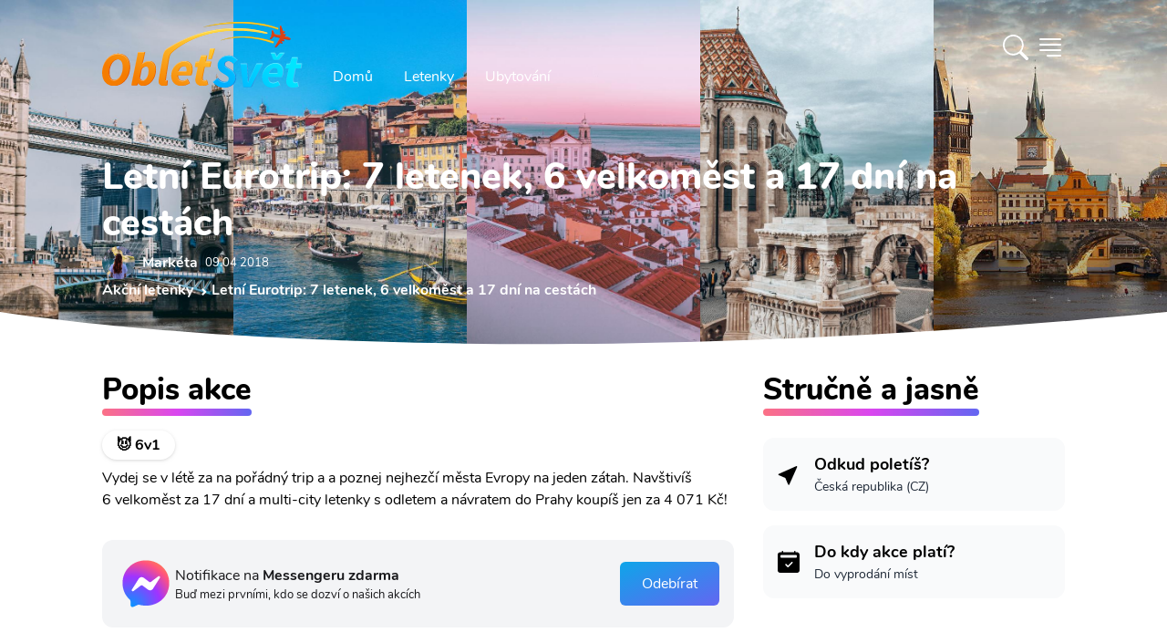

--- FILE ---
content_type: text/html; charset=utf-8
request_url: https://www.obletsvet.cz/akcni-letenka/letni-eurotrip-7-letenek-6-velkomest-a-17-dni-na-cestach
body_size: 36256
content:
<!DOCTYPE html>
<html lang="cs" class="scroll-smooth"><head><meta charset="utf-8">
	<meta http-equiv="X-UA-Compatible" content="IE=edge">
	<meta name="viewport" content="width=device-width, initial-scale=1">
	<meta http-equiv="x-dns-prefetch-control" content="true">

	<link rel="preload" as="font" type="font/woff2" href="/fonts/nunito-v14-latin-ext_latin-regular.woff2" crossorigin>
	<link rel="preload" as="font" type="font/woff2" href="/fonts/nunito-v14-latin-ext_latin-700.woff2" crossorigin>
	<link rel="preload" as="font" type="font/woff2" href="/fonts/nunito-v14-latin-ext_latin-800.woff2" crossorigin>
	<link rel="preload" as="font" type="font/woff2" href="/fonts/nunito-v14-latin-ext_latin-900.woff2" crossorigin><link rel="preconnect" href="https://cdn.obletsvet.cz/" crossorigin><link rel="preconnect" href="https://cdnjs.cloudflare.com/" crossorigin>
	<link rel="preconnect" href="https://www.googletagmanager.com/" crossorigin>
	<link rel="preconnect" href="https://www.clarity.ms/" crossorigin>
	<link rel="preconnect" href="https://widget.getyourguide.com/" crossorigin>

	<link rel="stylesheet" href="/dist/style.33be9eb8256d27206b6d.css" />
	
	

	<link rel="preload" href="https://cdnjs.cloudflare.com/ajax/libs/tiny-slider/2.9.3/tiny-slider.css" as="style" onload="this.onload=null;this.rel='stylesheet';">

	<link rel="apple-touch-icon" sizes="48x48" href="https://cdn.obletsvet.cz/images/f9c43865-8183-45b4-8295-ee4b7cdfd263/obletsvet_logo_v1_512--48x48.png" />
	<link rel="apple-touch-icon" sizes="144x144" href="https://cdn.obletsvet.cz/images/f9c43865-8183-45b4-8295-ee4b7cdfd263/obletsvet_logo_v1_512--144x144.png" />
	<link rel="apple-touch-icon" sizes="256x256" href="https://cdn.obletsvet.cz/images/f9c43865-8183-45b4-8295-ee4b7cdfd263/obletsvet_logo_v1_512--256x256.png" /><link rel="icon" sizes="192x192" href="https://cdn.obletsvet.cz/images/f9c43865-8183-45b4-8295-ee4b7cdfd263/obletsvet_logo_v1_512--192x192.png" />
	<link rel="icon" sizes="256x256" href="https://cdn.obletsvet.cz/images/f9c43865-8183-45b4-8295-ee4b7cdfd263/obletsvet_logo_v1_512--256x256.png" /><link rel="icon" sizes="16x16" href="https://cdn.obletsvet.cz/images/f9c43865-8183-45b4-8295-ee4b7cdfd263/obletsvet_logo_v1_512--16x16.png" />
	<link rel="icon" sizes="32x32" href="https://cdn.obletsvet.cz/images/f9c43865-8183-45b4-8295-ee4b7cdfd263/obletsvet_logo_v1_512--32x32.png" />
	<link rel="icon" sizes="96x96" href="https://cdn.obletsvet.cz/images/f9c43865-8183-45b4-8295-ee4b7cdfd263/obletsvet_logo_v1_512--96x96.png" /><link rel="icon" sizes="144x144" href="https://cdn.obletsvet.cz/images/f9c43865-8183-45b4-8295-ee4b7cdfd263/obletsvet_logo_v1_512--144x144.png" />
	<meta name="msapplication-TileColor" content="#ffffff"><meta name="theme-color" content="#ffffff">
	<title>Letní Eurotrip: 7 letenek, 6 velkoměst a 17 dní na cestách</title><meta name="description" content="Vydej se v létě za na pořádný trip a a poznej&#xA0;nejhezčí města Evropy na jeden zátah. Navštivíš 6&#xA0;velkoměst za 17 dní a multi-city letenky s odletem a návratem do " /><link rel="canonical" href="https://www.obletsvet.cz/akcni-letenka/letni-eurotrip-7-letenek-6-velkomest-a-17-dni-na-cestach" /><meta property="og:title" content="Letní Eurotrip: 7 letenek, 6 velkoměst a 17 dní na cestách" /><meta property="og:description" content="Vydej se v létě za na pořádný trip a a poznej&#xA0;nejhezčí města Evropy na jeden zátah. Navštivíš 6&#xA0;velkoměst za 17 dní a multi-city letenky s odletem a návratem do " /><meta property="og:url" content="https://www.obletsvet.cz/akcni-letenka/letni-eurotrip-7-letenek-6-velkomest-a-17-dni-na-cestach" /><meta property="og:type" content="website" /><meta property="og:image" content="https://www.obletsvet.cz/images/5b5d9f66-fd2e-406c-a818-90d12ad617cb/londyn-itinerar--1200x630.jpg" /><meta property="fb:app_id" content="792252437523001"><script type="application/ld+json">{"@context":"https://schema.org","@type":"Organization","@id":"https://www.obletsvet.cz/#organization","name":"Obletsvet","sameAs":["https://www.facebook.com/ObletSvet","https://www.instagram.com/obletsvet.cz","https://twitter.com/obletsvet","https://pinterest.com/obletsvet","https://www.linkedin.com/company/obletsvet","https://play.google.com/store/apps/dev?id=4901320622671787896"],"url":"https://www.obletsvet.cz","email":"admin@obletsvet.cz","logo":"https://www.obletsvet.cz/images/38b2da7d-c0d6-4f08-8c30-bba5ad5558a1/logo_full.png.png"}</script>

<script type="application/ld+json">{"@context":"https://schema.org","@type":"Article","description":"\u003Cp\u003EVydej se v l\u00E9t\u011B za na po\u0159\u00E1dn\u00FD trip a a poznej\u00A0nejhez\u010D\u00ED m\u011Bsta Evropy na jeden z\u00E1tah. Nav\u0161tiv\u00ED\u0161 6\u00A0velkom\u011Bst za 17 dn\u00ED a multi-city letenky s odletem a n\u00E1vratem do Prahy koup\u00ED\u0161 jen za\u00A04 071 K\u010D!\u003C/p\u003E","image":"https://www.obletsvet.cz/images/5b5d9f66-fd2e-406c-a818-90d12ad617cb/londyn-itinerar.jpg.jpg","mainEntityOfPage":"https://www.obletsvet.cz/akcni-letenka/letni-eurotrip-7-letenek-6-velkomest-a-17-dni-na-cestach","author":{"@type":"Person","name":"Mark\u00E9ta Hor\u00E1kov\u00E1","sameAs":["https://www.facebook.com/market.horakova18","https://www.instagram.com/obletsvet","https://twitter.com/horakova18"],"url":"https://www.obletsvet.cz/o-nas#marketaHorakova"},"datePublished":"2018-04-09T19:48:00+00:00","headline":"Letn\u00ED Eurotrip: 7 letenek, 6 velkom\u011Bst a 17 dn\u00ED na cest\u00E1ch","publisher":{"@type":"Organization","@id":"https://www.obletsvet.cz/#organization","name":"Obletsvet","sameAs":["https://www.facebook.com/ObletSvet","https://www.instagram.com/obletsvet.cz","https://twitter.com/obletsvet","https://pinterest.com/obletsvet","https://www.linkedin.com/company/obletsvet","https://play.google.com/store/apps/dev?id=4901320622671787896"],"url":"https://www.obletsvet.cz","email":"admin@obletsvet.cz","logo":"https://www.obletsvet.cz/images/38b2da7d-c0d6-4f08-8c30-bba5ad5558a1/logo_full.png.png"}}</script>
	</head>
<body x-data="{ showSideMenu: false }"><div class="min-h-[calc(100vh-32rem)]">



<div class="flex justify-between relative flex-col text-white bg-cover bg-center min-h-[200px] md:min-h-[300px] xl:min-h-[400px]"><div class="absolute inset-0 bg-gradient-to-b to-black/60 via-black/25 from-black/60 z-[-1]"></div>
	<div class="img5 flex overflow-hidden absolute inset-0 w-full h-full z-[-2]"><picture class=""><source type="image/webp" srcset="https://cdn.obletsvet.cz/images/5b5d9f66-fd2e-406c-a818-90d12ad617cb/londyn-itinerar--w180_jpg.webp 180w ,https://cdn.obletsvet.cz/images/5b5d9f66-fd2e-406c-a818-90d12ad617cb/londyn-itinerar--w420_jpg.webp 420w ,https://cdn.obletsvet.cz/images/5b5d9f66-fd2e-406c-a818-90d12ad617cb/londyn-itinerar--w640_jpg.webp 640w ,https://cdn.obletsvet.cz/images/5b5d9f66-fd2e-406c-a818-90d12ad617cb/londyn-itinerar--w768_jpg.webp 768w ,https://cdn.obletsvet.cz/images/5b5d9f66-fd2e-406c-a818-90d12ad617cb/londyn-itinerar--w1024_jpg.webp 1024w ,https://cdn.obletsvet.cz/images/5b5d9f66-fd2e-406c-a818-90d12ad617cb/londyn-itinerar--w1366_jpg.webp 1366w ,https://cdn.obletsvet.cz/images/5b5d9f66-fd2e-406c-a818-90d12ad617cb/londyn-itinerar--w1600_jpg.webp 1600w ,https://cdn.obletsvet.cz/images/5b5d9f66-fd2e-406c-a818-90d12ad617cb/londyn-itinerar--w1920_jpg.webp 1920w" sizes="100vw" /><img src="[data-uri]&#x2B;7b4OO7v8Lo7fDJzdDO0tW/w8bj6OvM0dTn7O&#x2B;9wcS8wMPHy87k6ezg5ejZ3uHP1Nfb3&#x2B;LN0dTKztHLz9Li5&#x2B;rd4uXQ1Nfa3&#x2B;LEyMvk6evl6u3FyczR1tm&#x2B;wsXJztHX3N/AxMfGys3R1djBxcjh5unQ1djO09bM0NPCxsnP09bDx8rIzM/d4eTX297Y3N&#x2B;/xMfe4uXGy87W2t3T2NvV2dzZ3eDU2dzc4eTKz9Lm6u3Axcjh5ejY3eDS1tnS19rHzM/W297L0NPU2Nva3uHe4&#x2B;bf4&#x2B;bV2t3i5unc4OPN0tXBxsnT19rf5OfEyczDyMvY3d/[base64]&#x2B;PscOrVNB6lpkVRTqpKQEChEqsFNURcqLrj/y9EFKrBy6fz/81zEWbw5zebH2fl61GXP0W1f7S/eTduoHTCZPT3NsjA4XH1vo1rA5ONwkEWim2&#x2B;iSsDBWZcF4/hrE7UBpvtZOnYXy6gJMH6RNWB3NYlaAO1qkJVg9DzqANzcZkUY7kX5gPZz1oXXsygdsHyf1WHRRtGA66OsEM&#x2B;aKBhw0WWVOC04vAM7g6wUR&#x2B;MoFLCT9WJU6LoDF4OsGNsiywxw3WXVWE&#x2B;iOMDyMivHMEoDtE9sG1&#x2B;iMMAqITdRFOAmIXPUREGA9jh/gXn8xwBRBmEGGN893GHdRimA/bwDb6MQwDR/g8tJlAF4k3/AhygCcJB/wbaNEgAneQ/MogDApMt74DwKAHzKB2Av&#x2B;g84zwfgKnoPaAb5ABxG7wEv8xFoou&#x2B;AeT4C36LvgNt8BE6i54Bl/rOf7MAxEQAACALAw80Ujmx0oX8ZK7h6x3PqsXDjSsve3e00EQYBGJ4Bdm2BYpcSSiLFkGKB6IEn9S8hMfHn/i9JjzVmv1IP9ts8zz3Mm8ycTFQOeF9a9g/zqBwPj7Ms0rRRN&#x2B;BTFnlsYwSYv8wiD1E3YJIlvsc40C6zxKuoG/AtC2xiLGhfZ4EvUTfgXfa7b2M0uGqy3yLqBkwdZf7m79bbqBvQZL&#x2B;bGBHOs9&#x2B;LqBuQ/e5jTJhnv4OoGtBmvzcxJrTjjztwaNBta&#x2B;IO4o64A&#x2B;KOuAPijrgD4o64A&#x2B;KOuPcAcUfcAXFH3AFxR9wBcUfcAXEvIe6AuCPugLgj7oC4I&#x2B;6AuCPugLj3E3dA3BF3QNwRd0DcEXdA3BH3ciDuiDsg7og7IO6IOyDuiDsg7uXEHRB3xB0Q98PuaP1zs/ht83F91B1G1cQdEPf5&#x2B;WJ7m3&#x2B;43S7OV1EjcQfE/fRocpf/dDe5OI2qiDsg7u3F8ix7nC0v2qiFuAPivtpMs8j0cRU1EHdA3LsfTRZrll0MnbgD4n51mTu6vIohE3dA3J8mTe5uchODJe6AuK9n&#x2B;SyzdQyTuAPifrzNZzs4jgESd0DcP89yD7OvMTTiDoh7e5J7OjmNQRF3QNzn17m361UMiLgD4t5N8z&#x2B;YdrErxB34xd697LZ1JAEY7rJIhuSQFClLlmTLRuxcRolhzNheGL4MckMwi8Fskvd/l2RXQAAjicXT7NP8vof4F3X6VA0W9&#x2B;tN7MXm36UR4g6I&#x2B;2QaezKdFMS9AhD3Km1PTdRd3AFxv57GHk0bmMyIOyDuu03s1WZXDkzcAXHfLmLPFo/LQYk7IO6zm9i7X1blkMQdEPd/xACelwMSd0Dcv49BfF8ORtwBcV&#x2B;uYxCbZTkUcQfE/V4M5KtyIOIOiPsXMZiX5SDEHRD3J&#x2B;sYzPpJOQRxB8R9HgOalwMQd0Dcr2JQt6U&#x2B;cQfE/VkM6lmpTtwBcd/FwHalNnEHxP0yBvahVCbugLgvpzGw6bLUJe6AuH8Tg3tYqhJ3QNxnT2NwT2elJnEHxP08KnhUahJ3QNwfRAUPSkXiDoj7ahMVbFalHnEHxP08ore5jLgD4n4RVVyUesQdEPfXUcWiVCPugLgvo5JlqUXcAXE/i0rellrEHRD3F1HJi1KLuAPifi8q&#x2B;arUIu6AuK&#x2B;jknUZi8mH2bjjDoj7SVTzn7G0fRqfzUYdd0Dcd1HNbjRtj6z7KOMOiPt5VPNoNG3Puo8z7oC4v4xqXo6l7Vn3kcYdEPc3Uc2bkbQ96z7WuAPi/jCSa0zZ9qz7COMOiPv9qOb&#x2B;WNqedR9p3AFx/zaqmY&#x2B;h7RXqLu6AuFdue4W6iztgLFO57RXqLu6AD6qV216h7uIOeApZue0V6i7ugJ&#x2B;YKre9Qt3FHbB&#x2B;oHLb69Rd3AGLw&#x2B;q3vX7dxR2w8rd&#x2B;27Pu4t4&#x2B;EPf0NCpZt9z2CnUXd8CZvVbannUfVdwBcb8flbwYZduz7mOKOyDuZ1HJ2TjbnnUfUdwBcX8clSxH2vasu7g3D8Q9fRlVvB5t27Pu44k7IO7/jyouxtv2rPto4g6I&#x2B;3lUcT76tmfd2487IO6rTVSwWY2&#x2B;7Vn39uMOiHv5EBU86KDtWff24w6I&#x2B;3lU8KiDtmfd2487IO6zRQzu6ayDtmfd2487IO7l6xjcN120PeveftwBcX88jYFNl120PeveftwBcS8/x8AuO2l71r39uAPivouB7fpoe9Zd3JsD4l7/NeSzbtqedW8/7oC4X01jSFfdtD3r3n7cAXEv8xjQvKO2Z93bjzsg7ifrGMz6SU9tz7o3H3dA3MurGMwXfbU969583AFxL6cxkHu9tT3r3nzcAXFfrmMQ62V3bc&#x2B;6i3sbQNzrH1N922Hbs&#x2B;6txx0Q93IRA7josu1Z99bjDoj77Cb27mbWZ9uz7o3HHRD3sl3Eni22vbY969543AFxL7tN7NVm12/bs&#x2B;6Nxx0Q93K91wROr3tue9Zd3BsA4l4tgtNJ323Puot7VSDuFTKo7Vn3ZuMOiHu53sRebI5gJpN1bzzugLiX7xaxB4vdMbQ969543AFxL9ubuLOb7XG0PeveeNwBcS&#x2B;zi7iji9mxtD3r3mjcAXFPZ&#x2B;u4g/VZOZ62Z91bjzsg7uXxaXyy0&#x2B;VRtT3r3mrcAXFPv67jk6xflSNre9a9&#x2B;bgD4l5OXnxCGaffnhxf27PuzcYdEPd0dRl/0&#x2B;VVOca2Z93bjTsg7ul/z/9GH6fPb8uRtj3r3nDcAXFP288X8ZcsPt&#x2B;W42171r3luAPinmaTy038ic3lZFa0PevebNwBcU&#x2B;ryfyf8VFfzierUrQ969543AFxT9tHD39axB8sTh/&#x2B;d1uStmfdG487IO5pdfv&#x2B;1bsf7//ux3ev3t&#x2B;uStL2rLu4VwDiXom2Z937iTsg7tqede8n7oC4a3vWvZ&#x2B;4A&#x2B;Ku7Vn3fuIOiLu2Z937iTsg7tqede8n7oC4a3vWvZ&#x2B;4A&#x2B;Ku7Vn3fuIOiLu2Z937iTsg7tqede8n7oC4a3vWvZ&#x2B;4A&#x2B;Ku7Vn3fuIOiLu2Z937iTsg7tqede8n7oC4a3vWvZ&#x2B;4A&#x2B;Ku7Vn3fuIOiLu2Z937iTsg7tqede8n7oC4a3vWvZ&#x2B;4A&#x2B;Ku7Vn3fuIOiLu2Z937iTsg7tqede8n7oC4a3vWvZ&#x2B;4A&#x2B;Ku7Vn3fuIOiLu2Z937iTsg7tqede8n7oC4a3vWvZ&#x2B;4A&#x2B;Ku7Vn3fuIOiLu2Z937iTsg7tqede8n7oC4a3vWvZ&#x2B;4A&#x2B;Ku7Vn3fuIOiLu2Z937iTsg7tqede8n7oC4a3vWfZxxB8T9h6W2f9y/VmOMOyDu81gstf3jTlfjizsg7vOIrLu236Hu7cQdEPd5RNZd2&#x2B;9Q93biDoj7PCLrru13qHs7cQfEfR6Rddf2O9S9nbgD4j6PlHVP2p51H0PcAXHPtmfdtf0v113cgZPf2Kmjk7ACIAiAeZqAmkAgWI1N2H83&#x2B;dwC9uOOY6aIWZp7bs/ubu93l3uA3Edvz&#x2B;5u73eXe4DcZ2/P7m6vd5d7gNyHb8/ubm93l3uA3Kdvz&#x2B;5uL3eXe4Dcx2/P7m7vdpd7gNznb8/ubu92l3uA3Odvz&#x2B;7d7XaXe4Dc52/P7sXtdpd7gNxHb&#x2B;93z&#x2B;12l3uA3Dfdnt3D7fFT7gWQ&#x2B;9zt2d3tcu&#x2B;B3Odvz&#x2B;7rb5c7IPfcXuzudrk3QO7zt2d3t8u9B3Kfvz27L79d7oDcc3u/&#x2B;/ztcgfkntur3d0u9x7Iff727O52ufdA7vO3Z/e9t8sdkHtu73efv13ugNxze7&#x2B;72&#x2B;XeA7nP357d3S73Hsh9/vbsvux2uQNyz&#x2B;397vO3yx2Qe26vd991u9wBuef2fvf52&#x2B;UOyD2397tvuV3ugNxze7&#x2B;72&#x2B;VeALnvuz27x2d/u9wBuQ/ent3j39OTOyD3wduzu9vlXgC5L7s9u7td7gWQ&#x2B;7Lbs7vb5V4AuS&#x2B;7Pbu7Xe4FkPuy27O72&#x2B;VeALmvuj3ev54BcgfkntuR&#x2B;2Ygd7fLHZC72&#x2B;W&#x2B;H8jd7XIH5O52ue8Hcne73AG5u13u&#x2B;4Hc3S53QO5ul/t&#x2B;IHe3yx2Qu9vlvh/I3e1yB&#x2B;TudrnvB3J3u9wBubtd7vuB3N0ud0Dubpf7fiB3t8sdkLvb5b4fyN3tcgfk7na57wdyd7vcAbm7Xe77gdzdLndA7m6X&#x2B;34gd7fLHZC72&#x2B;W&#x2B;H8jd7XIH5O52ue8Hcne73AG5u13u&#x2B;4Hc3S53QO5ul/sBIHe3y/0AkLvb5X4ByN3tcj8I5O52uR8Ecne73A8Cubtd7geB3N0u94NA7m6X&#x2B;0Egd7fL/SqQu9vlfh/I/f7tcgfk/v2cI3dA7r8f5A7I/Qq5A3JH7oDckTsgd&#x2B;QOyL0nd0DuyB2QO3IH5I7cAbn35A7IHbkDckfugNyROyD3ntwBuSN3QO7IHZA7cgfk3pM7IHfkDsgduQNyR&#x2B;6A3HtyB&#x2B;SO3AG5I3dA7sgdkHtP7oDckTsgd&#x2B;QOyB25A3LvyR2QO3IH5I7cAbkjd0DuPbkDckfugNyROyB35A7IvSd3QO7IHZA7cgfkPkrugNyROyB35A7IHbkDcu/JHZA7cgfkjtwBuSN3QO49uQNyR&#x2B;6A3JE7IHfkDsi9Jff/7NRBSkNBEEXRKsWAkvx8JGrQQEgEUchMCEKmzpy4/9WIK&#x2B;iadnPOFh7vBiDufaG0OSDuiDsg7og7IO6IOyDuiDsg7uJucxB3xB0Qd8QdEHfEHRB3xB0Qd8QdxN3RxR0Qd8QdEHfEHRB3xB0Qd8QdEHdxtzmIO&#x2B;IOiDviDog74g6IO&#x2B;IOiDviDuLu6OIOiDviDog74g6IO&#x2B;IOiDviDmTbPkbCUtz/gbjfxkj4ybZ19A2Ysu09BsJXth2jb8Bntn3EQNhl20OMDzx9mmMYvGTBW/QNOGbBehGDYD5kwXf0DXjOiqdB6s58yopL9A14zZL9NgbA5pAld9E34Ddrbh7v50V0jOX2vMuaVXQO&#x2B;GPv7lKbCKMwAJ9j2ikTJ2OMVhikpkjjhS2tgkpFFKogIope6P63ooIXSXeQ8z3POt6f4TChXMwdWOctcBP7DniWt8AU&#x2B;w74krtg7GLfAd0id8Cj2H/Ace6AVew/YMptMA5RAPAht8D3qAD4nFvgflQAzMaEci9MwIOEcqNhwJMxodxlLnCa/8GrqAIY&#x2B;iwHBSZglf/AOI9CgKv8C75GJcBykZCbLkoBHicsTgIQdq&#x2B;Gb1EN0L3OxvEj6gFmF9k0zqMiYNlnwzjqoiRg3mezuDdEUcD8LBvFryHKApaX2STOuygMGK6yQXyM4oCbbA2LgygPmPpsCpuTaAAwu5vtYLzuog3AdJGN4Ok8mgF0L/tsAOspmgIMb86yOH4fRHOA7uGnrIvx&#x2B;Ge0CVher7MixqO3QzQMeL96fnmYhTBuTl90AfCHHThEAQAGAQAICw40LBhta37AYDHZ/P97fIfgQYhz3jPbep/UCrs9OiQAAICBILT&#x2B;[base64]" srcset="https://cdn.obletsvet.cz/images/5b5d9f66-fd2e-406c-a818-90d12ad617cb/londyn-itinerar--w180.jpg 180w ,https://cdn.obletsvet.cz/images/5b5d9f66-fd2e-406c-a818-90d12ad617cb/londyn-itinerar--w420.jpg 420w ,https://cdn.obletsvet.cz/images/5b5d9f66-fd2e-406c-a818-90d12ad617cb/londyn-itinerar--w640.jpg 640w ,https://cdn.obletsvet.cz/images/5b5d9f66-fd2e-406c-a818-90d12ad617cb/londyn-itinerar--w768.jpg 768w ,https://cdn.obletsvet.cz/images/5b5d9f66-fd2e-406c-a818-90d12ad617cb/londyn-itinerar--w1024.jpg 1024w ,https://cdn.obletsvet.cz/images/5b5d9f66-fd2e-406c-a818-90d12ad617cb/londyn-itinerar--w1366.jpg 1366w ,https://cdn.obletsvet.cz/images/5b5d9f66-fd2e-406c-a818-90d12ad617cb/londyn-itinerar--w1600.jpg 1600w ,https://cdn.obletsvet.cz/images/5b5d9f66-fd2e-406c-a818-90d12ad617cb/londyn-itinerar--w1920.jpg 1920w" sizes="100vw" decode="async" alt="londyn" title="londyn" class="w-full h-full object-cover" aria-label="londyn" style="object-position: 50% 35%;" /></picture><picture class=""><source type="image/webp" srcset="https://cdn.obletsvet.cz/images/7964b141-8430-44ba-828e-cfa3efb62869/porto--w180_jpg.webp 180w ,https://cdn.obletsvet.cz/images/7964b141-8430-44ba-828e-cfa3efb62869/porto--w420_jpg.webp 420w ,https://cdn.obletsvet.cz/images/7964b141-8430-44ba-828e-cfa3efb62869/porto--w640_jpg.webp 640w ,https://cdn.obletsvet.cz/images/7964b141-8430-44ba-828e-cfa3efb62869/porto--w768_jpg.webp 768w ,https://cdn.obletsvet.cz/images/7964b141-8430-44ba-828e-cfa3efb62869/porto--w1024_jpg.webp 1024w ,https://cdn.obletsvet.cz/images/7964b141-8430-44ba-828e-cfa3efb62869/porto--w1366_jpg.webp 1366w ,https://cdn.obletsvet.cz/images/7964b141-8430-44ba-828e-cfa3efb62869/porto--w1600_jpg.webp 1600w ,https://cdn.obletsvet.cz/images/7964b141-8430-44ba-828e-cfa3efb62869/porto--w1920_jpg.webp 1920w" sizes="100vw" /><img src="[data-uri]&#x2B;7b4OO7v8Lo7fDJzdDO0tW/w8bj6OvM0dTn7O&#x2B;9wcS8wMPHy87k6ezg5ejZ3uHP1Nfb3&#x2B;LN0dTKztHLz9Li5&#x2B;rd4uXQ1Nfa3&#x2B;LEyMvk6evl6u3FyczR1tm&#x2B;wsXJztHX3N/AxMfGys3R1djBxcjh5unQ1djO09bM0NPCxsnP09bDx8rIzM/d4eTX297Y3N&#x2B;/xMfe4uXGy87W2t3T2NvV2dzZ3eDU2dzc4eTKz9Lm6u3Axcjh5ejY3eDS1tnS19rHzM/W297L0NPU2Nva3uHe4&#x2B;bf4&#x2B;bV2t3i5unc4OPN0tXBxsnT19rf5OfEyczDyMvY3d/[base64]&#x2B;PscOrVNB6lpkVRTqpKQEChEqsFNURcqLrj/y9EFKrBy6fz/81zEWbw5zebH2fl61GXP0W1f7S/eTduoHTCZPT3NsjA4XH1vo1rA5ONwkEWim2&#x2B;iSsDBWZcF4/hrE7UBpvtZOnYXy6gJMH6RNWB3NYlaAO1qkJVg9DzqANzcZkUY7kX5gPZz1oXXsygdsHyf1WHRRtGA66OsEM&#x2B;aKBhw0WWVOC04vAM7g6wUR&#x2B;MoFLCT9WJU6LoDF4OsGNsiywxw3WXVWE&#x2B;iOMDyMivHMEoDtE9sG1&#x2B;iMMAqITdRFOAmIXPUREGA9jh/gXn8xwBRBmEGGN893GHdRimA/bwDb6MQwDR/g8tJlAF4k3/AhygCcJB/wbaNEgAneQ/MogDApMt74DwKAHzKB2Av&#x2B;g84zwfgKnoPaAb5ABxG7wEv8xFoou&#x2B;AeT4C36LvgNt8BE6i54Bl/rOf7MAxEQAACALAw80Ujmx0oX8ZK7h6x3PqsXDjSsve3e00EQYBGJ4Bdm2BYpcSSiLFkGKB6IEn9S8hMfHn/i9JjzVmv1IP9ts8zz3Mm8ycTFQOeF9a9g/zqBwPj7Ms0rRRN&#x2B;BTFnlsYwSYv8wiD1E3YJIlvsc40C6zxKuoG/AtC2xiLGhfZ4EvUTfgXfa7b2M0uGqy3yLqBkwdZf7m79bbqBvQZL&#x2B;bGBHOs9&#x2B;LqBuQ/e5jTJhnv4OoGtBmvzcxJrTjjztwaNBta&#x2B;IO4o64A&#x2B;KOuAPijrgD4o64A&#x2B;KOuPcAcUfcAXFH3AFxR9wBcUfcAXEvIe6AuCPugLgj7oC4I&#x2B;6AuCPugLj3E3dA3BF3QNwRd0DcEXdA3BH3ciDuiDsg7og7IO6IOyDuiDsg7uXEHRB3xB0Q98PuaP1zs/ht83F91B1G1cQdEPf5&#x2B;WJ7m3&#x2B;43S7OV1EjcQfE/fRocpf/dDe5OI2qiDsg7u3F8ix7nC0v2qiFuAPivtpMs8j0cRU1EHdA3LsfTRZrll0MnbgD4n51mTu6vIohE3dA3J8mTe5uchODJe6AuK9n&#x2B;SyzdQyTuAPifrzNZzs4jgESd0DcP89yD7OvMTTiDoh7e5J7OjmNQRF3QNzn17m361UMiLgD4t5N8z&#x2B;YdrErxB34xd697LZ1JAEY7rJIhuSQFClLlmTLRuxcRolhzNheGL4MckMwi8Fskvd/l2RXQAAjicXT7NP8vof4F3X6VA0W9&#x2B;tN7MXm36UR4g6I&#x2B;2QaezKdFMS9AhD3Km1PTdRd3AFxv57GHk0bmMyIOyDuu03s1WZXDkzcAXHfLmLPFo/LQYk7IO6zm9i7X1blkMQdEPd/xACelwMSd0Dcv49BfF8ORtwBcV&#x2B;uYxCbZTkUcQfE/V4M5KtyIOIOiPsXMZiX5SDEHRD3J&#x2B;sYzPpJOQRxB8R9HgOalwMQd0Dcr2JQt6U&#x2B;cQfE/VkM6lmpTtwBcd/FwHalNnEHxP0yBvahVCbugLgvpzGw6bLUJe6AuH8Tg3tYqhJ3QNxnT2NwT2elJnEHxP08KnhUahJ3QNwfRAUPSkXiDoj7ahMVbFalHnEHxP08ore5jLgD4n4RVVyUesQdEPfXUcWiVCPugLgvo5JlqUXcAXE/i0rellrEHRD3F1HJi1KLuAPifi8q&#x2B;arUIu6AuK&#x2B;jknUZi8mH2bjjDoj7SVTzn7G0fRqfzUYdd0Dcd1HNbjRtj6z7KOMOiPt5VPNoNG3Puo8z7oC4v4xqXo6l7Vn3kcYdEPc3Uc2bkbQ96z7WuAPi/jCSa0zZ9qz7COMOiPv9qOb&#x2B;WNqedR9p3AFx/zaqmY&#x2B;h7RXqLu6AuFdue4W6iztgLFO57RXqLu6AD6qV216h7uIOeApZue0V6i7ugJ&#x2B;YKre9Qt3FHbB&#x2B;oHLb69Rd3AGLw&#x2B;q3vX7dxR2w8rd&#x2B;27Pu4t4&#x2B;EPf0NCpZt9z2CnUXd8CZvVbannUfVdwBcb8flbwYZduz7mOKOyDuZ1HJ2TjbnnUfUdwBcX8clSxH2vasu7g3D8Q9fRlVvB5t27Pu44k7IO7/jyouxtv2rPto4g6I&#x2B;3lUcT76tmfd2487IO6rTVSwWY2&#x2B;7Vn39uMOiHv5EBU86KDtWff24w6I&#x2B;3lU8KiDtmfd2487IO6zRQzu6ayDtmfd2487IO7l6xjcN120PeveftwBcX88jYFNl120PeveftwBcS8/x8AuO2l71r39uAPivouB7fpoe9Zd3JsD4l7/NeSzbtqedW8/7oC4X01jSFfdtD3r3n7cAXEv8xjQvKO2Z93bjzsg7ifrGMz6SU9tz7o3H3dA3MurGMwXfbU969583AFxL6cxkHu9tT3r3nzcAXFfrmMQ62V3bc&#x2B;6i3sbQNzrH1N922Hbs&#x2B;6txx0Q93IRA7josu1Z99bjDoj77Cb27mbWZ9uz7o3HHRD3sl3Eni22vbY969543AFxL7tN7NVm12/bs&#x2B;6Nxx0Q93K91wROr3tue9Zd3BsA4l4tgtNJ323Puot7VSDuFTKo7Vn3ZuMOiHu53sRebI5gJpN1bzzugLiX7xaxB4vdMbQ969543AFxL9ubuLOb7XG0PeveeNwBcS&#x2B;zi7iji9mxtD3r3mjcAXFPZ&#x2B;u4g/VZOZ62Z91bjzsg7uXxaXyy0&#x2B;VRtT3r3mrcAXFPv67jk6xflSNre9a9&#x2B;bgD4l5OXnxCGaffnhxf27PuzcYdEPd0dRl/0&#x2B;VVOca2Z93bjTsg7ul/z/9GH6fPb8uRtj3r3nDcAXFP288X8ZcsPt&#x2B;W42171r3luAPinmaTy038ic3lZFa0PevebNwBcU&#x2B;ryfyf8VFfzierUrQ969543AFxT9tHD39axB8sTh/&#x2B;d1uStmfdG487IO5pdfv&#x2B;1bsf7//ux3ev3t&#x2B;uStL2rLu4VwDiXom2Z937iTsg7tqede8n7oC4a3vWvZ&#x2B;4A&#x2B;Ku7Vn3fuIOiLu2Z937iTsg7tqede8n7oC4a3vWvZ&#x2B;4A&#x2B;Ku7Vn3fuIOiLu2Z937iTsg7tqede8n7oC4a3vWvZ&#x2B;4A&#x2B;Ku7Vn3fuIOiLu2Z937iTsg7tqede8n7oC4a3vWvZ&#x2B;4A&#x2B;Ku7Vn3fuIOiLu2Z937iTsg7tqede8n7oC4a3vWvZ&#x2B;4A&#x2B;Ku7Vn3fuIOiLu2Z937iTsg7tqede8n7oC4a3vWvZ&#x2B;4A&#x2B;Ku7Vn3fuIOiLu2Z937iTsg7tqede8n7oC4a3vWvZ&#x2B;4A&#x2B;Ku7Vn3fuIOiLu2Z937iTsg7tqede8n7oC4a3vWvZ&#x2B;4A&#x2B;Ku7Vn3fuIOiLu2Z937iTsg7tqede8n7oC4a3vWfZxxB8T9h6W2f9y/VmOMOyDu81gstf3jTlfjizsg7vOIrLu236Hu7cQdEPd5RNZd2&#x2B;9Q93biDoj7PCLrru13qHs7cQfEfR6Rddf2O9S9nbgD4j6PlHVP2p51H0PcAXHPtmfdtf0v113cgZPf2Kmjk7ACIAiAeZqAmkAgWI1N2H83&#x2B;dwC9uOOY6aIWZp7bs/ubu93l3uA3Edvz&#x2B;5u73eXe4DcZ2/P7m6vd5d7gNyHb8/ubm93l3uA3Kdvz&#x2B;5uL3eXe4Dcx2/P7m7vdpd7gNznb8/ubu92l3uA3Odvz&#x2B;7d7XaXe4Dc52/P7sXtdpd7gNxHb&#x2B;93z&#x2B;12l3uA3Dfdnt3D7fFT7gWQ&#x2B;9zt2d3tcu&#x2B;B3Odvz&#x2B;7rb5c7IPfcXuzudrk3QO7zt2d3t8u9B3Kfvz27L79d7oDcc3u/&#x2B;/ztcgfkntur3d0u9x7Iff727O52ufdA7vO3Z/e9t8sdkHtu73efv13ugNxze7&#x2B;72&#x2B;XeA7nP357d3S73Hsh9/vbsvux2uQNyz&#x2B;397vO3yx2Qe26vd991u9wBuef2fvf52&#x2B;UOyD2397tvuV3ugNxze7&#x2B;72&#x2B;VeALnvuz27x2d/u9wBuQ/ent3j39OTOyD3wduzu9vlXgC5L7s9u7td7gWQ&#x2B;7Lbs7vb5V4AuS&#x2B;7Pbu7Xe4FkPuy27O72&#x2B;VeALmvuj3ev54BcgfkntuR&#x2B;2Ygd7fLHZC72&#x2B;W&#x2B;H8jd7XIH5O52ue8Hcne73AG5u13u&#x2B;4Hc3S53QO5ul/t&#x2B;IHe3yx2Qu9vlvh/I3e1yB&#x2B;TudrnvB3J3u9wBubtd7vuB3N0ud0Dubpf7fiB3t8sdkLvb5b4fyN3tcgfk7na57wdyd7vcAbm7Xe77gdzdLndA7m6X&#x2B;34gd7fLHZC72&#x2B;W&#x2B;H8jd7XIH5O52ue8Hcne73AG5u13u&#x2B;4Hc3S53QO5ul/sBIHe3y/0AkLvb5X4ByN3tcj8I5O52uR8Ecne73A8Cubtd7geB3N0u94NA7m6X&#x2B;0Egd7fL/SqQu9vlfh/I/f7tcgfk/v2cI3dA7r8f5A7I/Qq5A3JH7oDckTsgd&#x2B;QOyL0nd0DuyB2QO3IH5I7cAbn35A7IHbkDckfugNyROyD3ntwBuSN3QO7IHZA7cgfk3pM7IHfkDsgduQNyR&#x2B;6A3HtyB&#x2B;SO3AG5I3dA7sgdkHtP7oDckTsgd&#x2B;QOyB25A3LvyR2QO3IH5I7cAbkjd0DuPbkDckfugNyROyB35A7IvSd3QO7IHZA7cgfkPkrugNyROyB35A7IHbkDcu/JHZA7cgfkjtwBuSN3QO49uQNyR&#x2B;6A3JE7IHfkDsi9Jff/7NRBSkNBEEXRKsWAkvx8JGrQQEgEUchMCEKmzpy4/9WIK&#x2B;iadnPOFh7vBiDufaG0OSDuiDsg7og7IO6IOyDuiDsg7uJucxB3xB0Qd8QdEHfEHRB3xB0Qd8QdxN3RxR0Qd8QdEHfEHRB3xB0Qd8QdEHdxtzmIO&#x2B;IOiDviDog74g6IO&#x2B;IOiDviDuLu6OIOiDviDog74g6IO&#x2B;IOiDviDmTbPkbCUtz/gbjfxkj4ybZ19A2Ysu09BsJXth2jb8Bntn3EQNhl20OMDzx9mmMYvGTBW/QNOGbBehGDYD5kwXf0DXjOiqdB6s58yopL9A14zZL9NgbA5pAld9E34Ddrbh7v50V0jOX2vMuaVXQO&#x2B;GPv7lKbCKMwAJ9j2ikTJ2OMVhikpkjjhS2tgkpFFKogIope6P63ooIXSXeQ8z3POt6f4TChXMwdWOctcBP7DniWt8AU&#x2B;w74krtg7GLfAd0id8Cj2H/Ace6AVew/YMptMA5RAPAht8D3qAD4nFvgflQAzMaEci9MwIOEcqNhwJMxodxlLnCa/8GrqAIY&#x2B;iwHBSZglf/AOI9CgKv8C75GJcBykZCbLkoBHicsTgIQdq&#x2B;Gb1EN0L3OxvEj6gFmF9k0zqMiYNlnwzjqoiRg3mezuDdEUcD8LBvFryHKApaX2STOuygMGK6yQXyM4oCbbA2LgygPmPpsCpuTaAAwu5vtYLzuog3AdJGN4Ok8mgF0L/tsAOspmgIMb86yOH4fRHOA7uGnrIvx&#x2B;Ge0CVher7MixqO3QzQMeL96fnmYhTBuTl90AfCHHThEAQAGAQAICw40LBhta37AYDHZ/P97fIfgQYhz3jPbep/UCrs9OiQAAICBILT&#x2B;[base64]" srcset="https://cdn.obletsvet.cz/images/7964b141-8430-44ba-828e-cfa3efb62869/porto--w180.jpg 180w ,https://cdn.obletsvet.cz/images/7964b141-8430-44ba-828e-cfa3efb62869/porto--w420.jpg 420w ,https://cdn.obletsvet.cz/images/7964b141-8430-44ba-828e-cfa3efb62869/porto--w640.jpg 640w ,https://cdn.obletsvet.cz/images/7964b141-8430-44ba-828e-cfa3efb62869/porto--w768.jpg 768w ,https://cdn.obletsvet.cz/images/7964b141-8430-44ba-828e-cfa3efb62869/porto--w1024.jpg 1024w ,https://cdn.obletsvet.cz/images/7964b141-8430-44ba-828e-cfa3efb62869/porto--w1366.jpg 1366w ,https://cdn.obletsvet.cz/images/7964b141-8430-44ba-828e-cfa3efb62869/porto--w1600.jpg 1600w ,https://cdn.obletsvet.cz/images/7964b141-8430-44ba-828e-cfa3efb62869/porto--w1920.jpg 1920w" sizes="100vw" decode="async" alt="porto" title="porto" class="w-full h-full object-cover" aria-label="porto" style="" /></picture><picture class=""><source type="image/webp" srcset="https://cdn.obletsvet.cz/images/9027b58a-7557-471b-9230-c7739b01ce48/lisabon--w180_jpg.webp 180w ,https://cdn.obletsvet.cz/images/9027b58a-7557-471b-9230-c7739b01ce48/lisabon--w420_jpg.webp 420w ,https://cdn.obletsvet.cz/images/9027b58a-7557-471b-9230-c7739b01ce48/lisabon--w640_jpg.webp 640w ,https://cdn.obletsvet.cz/images/9027b58a-7557-471b-9230-c7739b01ce48/lisabon--w768_jpg.webp 768w ,https://cdn.obletsvet.cz/images/9027b58a-7557-471b-9230-c7739b01ce48/lisabon--w1024_jpg.webp 1024w ,https://cdn.obletsvet.cz/images/9027b58a-7557-471b-9230-c7739b01ce48/lisabon--w1366_jpg.webp 1366w ,https://cdn.obletsvet.cz/images/9027b58a-7557-471b-9230-c7739b01ce48/lisabon--w1600_jpg.webp 1600w ,https://cdn.obletsvet.cz/images/9027b58a-7557-471b-9230-c7739b01ce48/lisabon--w1920_jpg.webp 1920w" sizes="100vw" /><img src="[data-uri]&#x2B;7b4OO7v8Lo7fDJzdDO0tW/w8bj6OvM0dTn7O&#x2B;9wcS8wMPHy87k6ezg5ejZ3uHP1Nfb3&#x2B;LN0dTKztHLz9Li5&#x2B;rd4uXQ1Nfa3&#x2B;LEyMvk6evl6u3FyczR1tm&#x2B;wsXJztHX3N/AxMfGys3R1djBxcjh5unQ1djO09bM0NPCxsnP09bDx8rIzM/d4eTX297Y3N&#x2B;/xMfe4uXGy87W2t3T2NvV2dzZ3eDU2dzc4eTKz9Lm6u3Axcjh5ejY3eDS1tnS19rHzM/W297L0NPU2Nva3uHe4&#x2B;bf4&#x2B;bV2t3i5unc4OPN0tXBxsnT19rf5OfEyczDyMvY3d/[base64]&#x2B;PscOrVNB6lpkVRTqpKQEChEqsFNURcqLrj/y9EFKrBy6fz/81zEWbw5zebH2fl61GXP0W1f7S/eTduoHTCZPT3NsjA4XH1vo1rA5ONwkEWim2&#x2B;iSsDBWZcF4/hrE7UBpvtZOnYXy6gJMH6RNWB3NYlaAO1qkJVg9DzqANzcZkUY7kX5gPZz1oXXsygdsHyf1WHRRtGA66OsEM&#x2B;aKBhw0WWVOC04vAM7g6wUR&#x2B;MoFLCT9WJU6LoDF4OsGNsiywxw3WXVWE&#x2B;iOMDyMivHMEoDtE9sG1&#x2B;iMMAqITdRFOAmIXPUREGA9jh/gXn8xwBRBmEGGN893GHdRimA/bwDb6MQwDR/g8tJlAF4k3/AhygCcJB/wbaNEgAneQ/MogDApMt74DwKAHzKB2Av&#x2B;g84zwfgKnoPaAb5ABxG7wEv8xFoou&#x2B;AeT4C36LvgNt8BE6i54Bl/rOf7MAxEQAACALAw80Ujmx0oX8ZK7h6x3PqsXDjSsve3e00EQYBGJ4Bdm2BYpcSSiLFkGKB6IEn9S8hMfHn/i9JjzVmv1IP9ts8zz3Mm8ycTFQOeF9a9g/zqBwPj7Ms0rRRN&#x2B;BTFnlsYwSYv8wiD1E3YJIlvsc40C6zxKuoG/AtC2xiLGhfZ4EvUTfgXfa7b2M0uGqy3yLqBkwdZf7m79bbqBvQZL&#x2B;bGBHOs9&#x2B;LqBuQ/e5jTJhnv4OoGtBmvzcxJrTjjztwaNBta&#x2B;IO4o64A&#x2B;KOuAPijrgD4o64A&#x2B;KOuPcAcUfcAXFH3AFxR9wBcUfcAXEvIe6AuCPugLgj7oC4I&#x2B;6AuCPugLj3E3dA3BF3QNwRd0DcEXdA3BH3ciDuiDsg7og7IO6IOyDuiDsg7uXEHRB3xB0Q98PuaP1zs/ht83F91B1G1cQdEPf5&#x2B;WJ7m3&#x2B;43S7OV1EjcQfE/fRocpf/dDe5OI2qiDsg7u3F8ix7nC0v2qiFuAPivtpMs8j0cRU1EHdA3LsfTRZrll0MnbgD4n51mTu6vIohE3dA3J8mTe5uchODJe6AuK9n&#x2B;SyzdQyTuAPifrzNZzs4jgESd0DcP89yD7OvMTTiDoh7e5J7OjmNQRF3QNzn17m361UMiLgD4t5N8z&#x2B;YdrErxB34xd697LZ1JAEY7rJIhuSQFClLlmTLRuxcRolhzNheGL4MckMwi8Fskvd/l2RXQAAjicXT7NP8vof4F3X6VA0W9&#x2B;tN7MXm36UR4g6I&#x2B;2QaezKdFMS9AhD3Km1PTdRd3AFxv57GHk0bmMyIOyDuu03s1WZXDkzcAXHfLmLPFo/LQYk7IO6zm9i7X1blkMQdEPd/xACelwMSd0Dcv49BfF8ORtwBcV&#x2B;uYxCbZTkUcQfE/V4M5KtyIOIOiPsXMZiX5SDEHRD3J&#x2B;sYzPpJOQRxB8R9HgOalwMQd0Dcr2JQt6U&#x2B;cQfE/VkM6lmpTtwBcd/FwHalNnEHxP0yBvahVCbugLgvpzGw6bLUJe6AuH8Tg3tYqhJ3QNxnT2NwT2elJnEHxP08KnhUahJ3QNwfRAUPSkXiDoj7ahMVbFalHnEHxP08ore5jLgD4n4RVVyUesQdEPfXUcWiVCPugLgvo5JlqUXcAXE/i0rellrEHRD3F1HJi1KLuAPifi8q&#x2B;arUIu6AuK&#x2B;jknUZi8mH2bjjDoj7SVTzn7G0fRqfzUYdd0Dcd1HNbjRtj6z7KOMOiPt5VPNoNG3Puo8z7oC4v4xqXo6l7Vn3kcYdEPc3Uc2bkbQ96z7WuAPi/jCSa0zZ9qz7COMOiPv9qOb&#x2B;WNqedR9p3AFx/zaqmY&#x2B;h7RXqLu6AuFdue4W6iztgLFO57RXqLu6AD6qV216h7uIOeApZue0V6i7ugJ&#x2B;YKre9Qt3FHbB&#x2B;oHLb69Rd3AGLw&#x2B;q3vX7dxR2w8rd&#x2B;27Pu4t4&#x2B;EPf0NCpZt9z2CnUXd8CZvVbannUfVdwBcb8flbwYZduz7mOKOyDuZ1HJ2TjbnnUfUdwBcX8clSxH2vasu7g3D8Q9fRlVvB5t27Pu44k7IO7/jyouxtv2rPto4g6I&#x2B;3lUcT76tmfd2487IO6rTVSwWY2&#x2B;7Vn39uMOiHv5EBU86KDtWff24w6I&#x2B;3lU8KiDtmfd2487IO6zRQzu6ayDtmfd2487IO7l6xjcN120PeveftwBcX88jYFNl120PeveftwBcS8/x8AuO2l71r39uAPivouB7fpoe9Zd3JsD4l7/NeSzbtqedW8/7oC4X01jSFfdtD3r3n7cAXEv8xjQvKO2Z93bjzsg7ifrGMz6SU9tz7o3H3dA3MurGMwXfbU969583AFxL6cxkHu9tT3r3nzcAXFfrmMQ62V3bc&#x2B;6i3sbQNzrH1N922Hbs&#x2B;6txx0Q93IRA7josu1Z99bjDoj77Cb27mbWZ9uz7o3HHRD3sl3Eni22vbY969543AFxL7tN7NVm12/bs&#x2B;6Nxx0Q93K91wROr3tue9Zd3BsA4l4tgtNJ323Puot7VSDuFTKo7Vn3ZuMOiHu53sRebI5gJpN1bzzugLiX7xaxB4vdMbQ969543AFxL9ubuLOb7XG0PeveeNwBcS&#x2B;zi7iji9mxtD3r3mjcAXFPZ&#x2B;u4g/VZOZ62Z91bjzsg7uXxaXyy0&#x2B;VRtT3r3mrcAXFPv67jk6xflSNre9a9&#x2B;bgD4l5OXnxCGaffnhxf27PuzcYdEPd0dRl/0&#x2B;VVOca2Z93bjTsg7ul/z/9GH6fPb8uRtj3r3nDcAXFP288X8ZcsPt&#x2B;W42171r3luAPinmaTy038ic3lZFa0PevebNwBcU&#x2B;ryfyf8VFfzierUrQ969543AFxT9tHD39axB8sTh/&#x2B;d1uStmfdG487IO5pdfv&#x2B;1bsf7//ux3ev3t&#x2B;uStL2rLu4VwDiXom2Z937iTsg7tqede8n7oC4a3vWvZ&#x2B;4A&#x2B;Ku7Vn3fuIOiLu2Z937iTsg7tqede8n7oC4a3vWvZ&#x2B;4A&#x2B;Ku7Vn3fuIOiLu2Z937iTsg7tqede8n7oC4a3vWvZ&#x2B;4A&#x2B;Ku7Vn3fuIOiLu2Z937iTsg7tqede8n7oC4a3vWvZ&#x2B;4A&#x2B;Ku7Vn3fuIOiLu2Z937iTsg7tqede8n7oC4a3vWvZ&#x2B;4A&#x2B;Ku7Vn3fuIOiLu2Z937iTsg7tqede8n7oC4a3vWvZ&#x2B;4A&#x2B;Ku7Vn3fuIOiLu2Z937iTsg7tqede8n7oC4a3vWvZ&#x2B;4A&#x2B;Ku7Vn3fuIOiLu2Z937iTsg7tqede8n7oC4a3vWvZ&#x2B;4A&#x2B;Ku7Vn3fuIOiLu2Z937iTsg7tqede8n7oC4a3vWfZxxB8T9h6W2f9y/VmOMOyDu81gstf3jTlfjizsg7vOIrLu236Hu7cQdEPd5RNZd2&#x2B;9Q93biDoj7PCLrru13qHs7cQfEfR6Rddf2O9S9nbgD4j6PlHVP2p51H0PcAXHPtmfdtf0v113cgZPf2Kmjk7ACIAiAeZqAmkAgWI1N2H83&#x2B;dwC9uOOY6aIWZp7bs/ubu93l3uA3Edvz&#x2B;5u73eXe4DcZ2/P7m6vd5d7gNyHb8/ubm93l3uA3Kdvz&#x2B;5uL3eXe4Dcx2/P7m7vdpd7gNznb8/ubu92l3uA3Odvz&#x2B;7d7XaXe4Dc52/P7sXtdpd7gNxHb&#x2B;93z&#x2B;12l3uA3Dfdnt3D7fFT7gWQ&#x2B;9zt2d3tcu&#x2B;B3Odvz&#x2B;7rb5c7IPfcXuzudrk3QO7zt2d3t8u9B3Kfvz27L79d7oDcc3u/&#x2B;/ztcgfkntur3d0u9x7Iff727O52ufdA7vO3Z/e9t8sdkHtu73efv13ugNxze7&#x2B;72&#x2B;XeA7nP357d3S73Hsh9/vbsvux2uQNyz&#x2B;397vO3yx2Qe26vd991u9wBuef2fvf52&#x2B;UOyD2397tvuV3ugNxze7&#x2B;72&#x2B;VeALnvuz27x2d/u9wBuQ/ent3j39OTOyD3wduzu9vlXgC5L7s9u7td7gWQ&#x2B;7Lbs7vb5V4AuS&#x2B;7Pbu7Xe4FkPuy27O72&#x2B;VeALmvuj3ev54BcgfkntuR&#x2B;2Ygd7fLHZC72&#x2B;W&#x2B;H8jd7XIH5O52ue8Hcne73AG5u13u&#x2B;4Hc3S53QO5ul/t&#x2B;IHe3yx2Qu9vlvh/I3e1yB&#x2B;TudrnvB3J3u9wBubtd7vuB3N0ud0Dubpf7fiB3t8sdkLvb5b4fyN3tcgfk7na57wdyd7vcAbm7Xe77gdzdLndA7m6X&#x2B;34gd7fLHZC72&#x2B;W&#x2B;H8jd7XIH5O52ue8Hcne73AG5u13u&#x2B;4Hc3S53QO5ul/sBIHe3y/0AkLvb5X4ByN3tcj8I5O52uR8Ecne73A8Cubtd7geB3N0u94NA7m6X&#x2B;0Egd7fL/SqQu9vlfh/I/f7tcgfk/v2cI3dA7r8f5A7I/Qq5A3JH7oDckTsgd&#x2B;QOyL0nd0DuyB2QO3IH5I7cAbn35A7IHbkDckfugNyROyD3ntwBuSN3QO7IHZA7cgfk3pM7IHfkDsgduQNyR&#x2B;6A3HtyB&#x2B;SO3AG5I3dA7sgdkHtP7oDckTsgd&#x2B;QOyB25A3LvyR2QO3IH5I7cAbkjd0DuPbkDckfugNyROyB35A7IvSd3QO7IHZA7cgfkPkrugNyROyB35A7IHbkDcu/JHZA7cgfkjtwBuSN3QO49uQNyR&#x2B;6A3JE7IHfkDsi9Jff/7NRBSkNBEEXRKsWAkvx8JGrQQEgEUchMCEKmzpy4/9WIK&#x2B;iadnPOFh7vBiDufaG0OSDuiDsg7og7IO6IOyDuiDsg7uJucxB3xB0Qd8QdEHfEHRB3xB0Qd8QdxN3RxR0Qd8QdEHfEHRB3xB0Qd8QdEHdxtzmIO&#x2B;IOiDviDog74g6IO&#x2B;IOiDviDuLu6OIOiDviDog74g6IO&#x2B;IOiDviDmTbPkbCUtz/gbjfxkj4ybZ19A2Ysu09BsJXth2jb8Bntn3EQNhl20OMDzx9mmMYvGTBW/QNOGbBehGDYD5kwXf0DXjOiqdB6s58yopL9A14zZL9NgbA5pAld9E34Ddrbh7v50V0jOX2vMuaVXQO&#x2B;GPv7lKbCKMwAJ9j2ikTJ2OMVhikpkjjhS2tgkpFFKogIope6P63ooIXSXeQ8z3POt6f4TChXMwdWOctcBP7DniWt8AU&#x2B;w74krtg7GLfAd0id8Cj2H/Ace6AVew/YMptMA5RAPAht8D3qAD4nFvgflQAzMaEci9MwIOEcqNhwJMxodxlLnCa/8GrqAIY&#x2B;iwHBSZglf/AOI9CgKv8C75GJcBykZCbLkoBHicsTgIQdq&#x2B;Gb1EN0L3OxvEj6gFmF9k0zqMiYNlnwzjqoiRg3mezuDdEUcD8LBvFryHKApaX2STOuygMGK6yQXyM4oCbbA2LgygPmPpsCpuTaAAwu5vtYLzuog3AdJGN4Ok8mgF0L/tsAOspmgIMb86yOH4fRHOA7uGnrIvx&#x2B;Ge0CVher7MixqO3QzQMeL96fnmYhTBuTl90AfCHHThEAQAGAQAICw40LBhta37AYDHZ/P97fIfgQYhz3jPbep/UCrs9OiQAAICBILT&#x2B;[base64]" srcset="https://cdn.obletsvet.cz/images/9027b58a-7557-471b-9230-c7739b01ce48/lisabon--w180.jpg 180w ,https://cdn.obletsvet.cz/images/9027b58a-7557-471b-9230-c7739b01ce48/lisabon--w420.jpg 420w ,https://cdn.obletsvet.cz/images/9027b58a-7557-471b-9230-c7739b01ce48/lisabon--w640.jpg 640w ,https://cdn.obletsvet.cz/images/9027b58a-7557-471b-9230-c7739b01ce48/lisabon--w768.jpg 768w ,https://cdn.obletsvet.cz/images/9027b58a-7557-471b-9230-c7739b01ce48/lisabon--w1024.jpg 1024w ,https://cdn.obletsvet.cz/images/9027b58a-7557-471b-9230-c7739b01ce48/lisabon--w1366.jpg 1366w ,https://cdn.obletsvet.cz/images/9027b58a-7557-471b-9230-c7739b01ce48/lisabon--w1600.jpg 1600w ,https://cdn.obletsvet.cz/images/9027b58a-7557-471b-9230-c7739b01ce48/lisabon--w1920.jpg 1920w" sizes="100vw" decode="async" alt="lisabon" title="lisabon" class="w-full h-full object-cover" aria-label="lisabon" style="" /></picture><picture class=""><source type="image/webp" srcset="https://cdn.obletsvet.cz/images/6a8f809b-5b9b-4d52-8ca3-32fa3ff3a841/Budape%c5%a1%c5%a5%2c&#x2B;Ma%c4%8farsko--w180_jpg.webp 180w ,https://cdn.obletsvet.cz/images/6a8f809b-5b9b-4d52-8ca3-32fa3ff3a841/Budape%c5%a1%c5%a5%2c&#x2B;Ma%c4%8farsko--w420_jpg.webp 420w ,https://cdn.obletsvet.cz/images/6a8f809b-5b9b-4d52-8ca3-32fa3ff3a841/Budape%c5%a1%c5%a5%2c&#x2B;Ma%c4%8farsko--w640_jpg.webp 640w ,https://cdn.obletsvet.cz/images/6a8f809b-5b9b-4d52-8ca3-32fa3ff3a841/Budape%c5%a1%c5%a5%2c&#x2B;Ma%c4%8farsko--w768_jpg.webp 768w ,https://cdn.obletsvet.cz/images/6a8f809b-5b9b-4d52-8ca3-32fa3ff3a841/Budape%c5%a1%c5%a5%2c&#x2B;Ma%c4%8farsko--w1024_jpg.webp 1024w ,https://cdn.obletsvet.cz/images/6a8f809b-5b9b-4d52-8ca3-32fa3ff3a841/Budape%c5%a1%c5%a5%2c&#x2B;Ma%c4%8farsko--w1366_jpg.webp 1366w ,https://cdn.obletsvet.cz/images/6a8f809b-5b9b-4d52-8ca3-32fa3ff3a841/Budape%c5%a1%c5%a5%2c&#x2B;Ma%c4%8farsko--w1600_jpg.webp 1600w ,https://cdn.obletsvet.cz/images/6a8f809b-5b9b-4d52-8ca3-32fa3ff3a841/Budape%c5%a1%c5%a5%2c&#x2B;Ma%c4%8farsko--w1920_jpg.webp 1920w" sizes="100vw" /><img src="[data-uri]&#x2B;7b4OO7v8Lo7fDJzdDO0tW/w8bj6OvM0dTn7O&#x2B;9wcS8wMPHy87k6ezg5ejZ3uHP1Nfb3&#x2B;LN0dTKztHLz9Li5&#x2B;rd4uXQ1Nfa3&#x2B;LEyMvk6evl6u3FyczR1tm&#x2B;wsXJztHX3N/AxMfGys3R1djBxcjh5unQ1djO09bM0NPCxsnP09bDx8rIzM/d4eTX297Y3N&#x2B;/xMfe4uXGy87W2t3T2NvV2dzZ3eDU2dzc4eTKz9Lm6u3Axcjh5ejY3eDS1tnS19rHzM/W297L0NPU2Nva3uHe4&#x2B;bf4&#x2B;bV2t3i5unc4OPN0tXBxsnT19rf5OfEyczDyMvY3d/[base64]&#x2B;PscOrVNB6lpkVRTqpKQEChEqsFNURcqLrj/y9EFKrBy6fz/81zEWbw5zebH2fl61GXP0W1f7S/eTduoHTCZPT3NsjA4XH1vo1rA5ONwkEWim2&#x2B;iSsDBWZcF4/hrE7UBpvtZOnYXy6gJMH6RNWB3NYlaAO1qkJVg9DzqANzcZkUY7kX5gPZz1oXXsygdsHyf1WHRRtGA66OsEM&#x2B;aKBhw0WWVOC04vAM7g6wUR&#x2B;MoFLCT9WJU6LoDF4OsGNsiywxw3WXVWE&#x2B;iOMDyMivHMEoDtE9sG1&#x2B;iMMAqITdRFOAmIXPUREGA9jh/gXn8xwBRBmEGGN893GHdRimA/bwDb6MQwDR/g8tJlAF4k3/AhygCcJB/wbaNEgAneQ/MogDApMt74DwKAHzKB2Av&#x2B;g84zwfgKnoPaAb5ABxG7wEv8xFoou&#x2B;AeT4C36LvgNt8BE6i54Bl/rOf7MAxEQAACALAw80Ujmx0oX8ZK7h6x3PqsXDjSsve3e00EQYBGJ4Bdm2BYpcSSiLFkGKB6IEn9S8hMfHn/i9JjzVmv1IP9ts8zz3Mm8ycTFQOeF9a9g/zqBwPj7Ms0rRRN&#x2B;BTFnlsYwSYv8wiD1E3YJIlvsc40C6zxKuoG/AtC2xiLGhfZ4EvUTfgXfa7b2M0uGqy3yLqBkwdZf7m79bbqBvQZL&#x2B;bGBHOs9&#x2B;LqBuQ/e5jTJhnv4OoGtBmvzcxJrTjjztwaNBta&#x2B;IO4o64A&#x2B;KOuAPijrgD4o64A&#x2B;KOuPcAcUfcAXFH3AFxR9wBcUfcAXEvIe6AuCPugLgj7oC4I&#x2B;6AuCPugLj3E3dA3BF3QNwRd0DcEXdA3BH3ciDuiDsg7og7IO6IOyDuiDsg7uXEHRB3xB0Q98PuaP1zs/ht83F91B1G1cQdEPf5&#x2B;WJ7m3&#x2B;43S7OV1EjcQfE/fRocpf/dDe5OI2qiDsg7u3F8ix7nC0v2qiFuAPivtpMs8j0cRU1EHdA3LsfTRZrll0MnbgD4n51mTu6vIohE3dA3J8mTe5uchODJe6AuK9n&#x2B;SyzdQyTuAPifrzNZzs4jgESd0DcP89yD7OvMTTiDoh7e5J7OjmNQRF3QNzn17m361UMiLgD4t5N8z&#x2B;YdrErxB34xd697LZ1JAEY7rJIhuSQFClLlmTLRuxcRolhzNheGL4MckMwi8Fskvd/l2RXQAAjicXT7NP8vof4F3X6VA0W9&#x2B;tN7MXm36UR4g6I&#x2B;2QaezKdFMS9AhD3Km1PTdRd3AFxv57GHk0bmMyIOyDuu03s1WZXDkzcAXHfLmLPFo/LQYk7IO6zm9i7X1blkMQdEPd/xACelwMSd0Dcv49BfF8ORtwBcV&#x2B;uYxCbZTkUcQfE/V4M5KtyIOIOiPsXMZiX5SDEHRD3J&#x2B;sYzPpJOQRxB8R9HgOalwMQd0Dcr2JQt6U&#x2B;cQfE/VkM6lmpTtwBcd/FwHalNnEHxP0yBvahVCbugLgvpzGw6bLUJe6AuH8Tg3tYqhJ3QNxnT2NwT2elJnEHxP08KnhUahJ3QNwfRAUPSkXiDoj7ahMVbFalHnEHxP08ore5jLgD4n4RVVyUesQdEPfXUcWiVCPugLgvo5JlqUXcAXE/i0rellrEHRD3F1HJi1KLuAPifi8q&#x2B;arUIu6AuK&#x2B;jknUZi8mH2bjjDoj7SVTzn7G0fRqfzUYdd0Dcd1HNbjRtj6z7KOMOiPt5VPNoNG3Puo8z7oC4v4xqXo6l7Vn3kcYdEPc3Uc2bkbQ96z7WuAPi/jCSa0zZ9qz7COMOiPv9qOb&#x2B;WNqedR9p3AFx/zaqmY&#x2B;h7RXqLu6AuFdue4W6iztgLFO57RXqLu6AD6qV216h7uIOeApZue0V6i7ugJ&#x2B;YKre9Qt3FHbB&#x2B;oHLb69Rd3AGLw&#x2B;q3vX7dxR2w8rd&#x2B;27Pu4t4&#x2B;EPf0NCpZt9z2CnUXd8CZvVbannUfVdwBcb8flbwYZduz7mOKOyDuZ1HJ2TjbnnUfUdwBcX8clSxH2vasu7g3D8Q9fRlVvB5t27Pu44k7IO7/jyouxtv2rPto4g6I&#x2B;3lUcT76tmfd2487IO6rTVSwWY2&#x2B;7Vn39uMOiHv5EBU86KDtWff24w6I&#x2B;3lU8KiDtmfd2487IO6zRQzu6ayDtmfd2487IO7l6xjcN120PeveftwBcX88jYFNl120PeveftwBcS8/x8AuO2l71r39uAPivouB7fpoe9Zd3JsD4l7/NeSzbtqedW8/7oC4X01jSFfdtD3r3n7cAXEv8xjQvKO2Z93bjzsg7ifrGMz6SU9tz7o3H3dA3MurGMwXfbU969583AFxL6cxkHu9tT3r3nzcAXFfrmMQ62V3bc&#x2B;6i3sbQNzrH1N922Hbs&#x2B;6txx0Q93IRA7josu1Z99bjDoj77Cb27mbWZ9uz7o3HHRD3sl3Eni22vbY969543AFxL7tN7NVm12/bs&#x2B;6Nxx0Q93K91wROr3tue9Zd3BsA4l4tgtNJ323Puot7VSDuFTKo7Vn3ZuMOiHu53sRebI5gJpN1bzzugLiX7xaxB4vdMbQ969543AFxL9ubuLOb7XG0PeveeNwBcS&#x2B;zi7iji9mxtD3r3mjcAXFPZ&#x2B;u4g/VZOZ62Z91bjzsg7uXxaXyy0&#x2B;VRtT3r3mrcAXFPv67jk6xflSNre9a9&#x2B;bgD4l5OXnxCGaffnhxf27PuzcYdEPd0dRl/0&#x2B;VVOca2Z93bjTsg7ul/z/9GH6fPb8uRtj3r3nDcAXFP288X8ZcsPt&#x2B;W42171r3luAPinmaTy038ic3lZFa0PevebNwBcU&#x2B;ryfyf8VFfzierUrQ969543AFxT9tHD39axB8sTh/&#x2B;d1uStmfdG487IO5pdfv&#x2B;1bsf7//ux3ev3t&#x2B;uStL2rLu4VwDiXom2Z937iTsg7tqede8n7oC4a3vWvZ&#x2B;4A&#x2B;Ku7Vn3fuIOiLu2Z937iTsg7tqede8n7oC4a3vWvZ&#x2B;4A&#x2B;Ku7Vn3fuIOiLu2Z937iTsg7tqede8n7oC4a3vWvZ&#x2B;4A&#x2B;Ku7Vn3fuIOiLu2Z937iTsg7tqede8n7oC4a3vWvZ&#x2B;4A&#x2B;Ku7Vn3fuIOiLu2Z937iTsg7tqede8n7oC4a3vWvZ&#x2B;4A&#x2B;Ku7Vn3fuIOiLu2Z937iTsg7tqede8n7oC4a3vWvZ&#x2B;4A&#x2B;Ku7Vn3fuIOiLu2Z937iTsg7tqede8n7oC4a3vWvZ&#x2B;4A&#x2B;Ku7Vn3fuIOiLu2Z937iTsg7tqede8n7oC4a3vWvZ&#x2B;4A&#x2B;Ku7Vn3fuIOiLu2Z937iTsg7tqede8n7oC4a3vWfZxxB8T9h6W2f9y/VmOMOyDu81gstf3jTlfjizsg7vOIrLu236Hu7cQdEPd5RNZd2&#x2B;9Q93biDoj7PCLrru13qHs7cQfEfR6Rddf2O9S9nbgD4j6PlHVP2p51H0PcAXHPtmfdtf0v113cgZPf2Kmjk7ACIAiAeZqAmkAgWI1N2H83&#x2B;dwC9uOOY6aIWZp7bs/ubu93l3uA3Edvz&#x2B;5u73eXe4DcZ2/P7m6vd5d7gNyHb8/ubm93l3uA3Kdvz&#x2B;5uL3eXe4Dcx2/P7m7vdpd7gNznb8/ubu92l3uA3Odvz&#x2B;7d7XaXe4Dc52/P7sXtdpd7gNxHb&#x2B;93z&#x2B;12l3uA3Dfdnt3D7fFT7gWQ&#x2B;9zt2d3tcu&#x2B;B3Odvz&#x2B;7rb5c7IPfcXuzudrk3QO7zt2d3t8u9B3Kfvz27L79d7oDcc3u/&#x2B;/ztcgfkntur3d0u9x7Iff727O52ufdA7vO3Z/e9t8sdkHtu73efv13ugNxze7&#x2B;72&#x2B;XeA7nP357d3S73Hsh9/vbsvux2uQNyz&#x2B;397vO3yx2Qe26vd991u9wBuef2fvf52&#x2B;UOyD2397tvuV3ugNxze7&#x2B;72&#x2B;VeALnvuz27x2d/u9wBuQ/ent3j39OTOyD3wduzu9vlXgC5L7s9u7td7gWQ&#x2B;7Lbs7vb5V4AuS&#x2B;7Pbu7Xe4FkPuy27O72&#x2B;VeALmvuj3ev54BcgfkntuR&#x2B;2Ygd7fLHZC72&#x2B;W&#x2B;H8jd7XIH5O52ue8Hcne73AG5u13u&#x2B;4Hc3S53QO5ul/t&#x2B;IHe3yx2Qu9vlvh/I3e1yB&#x2B;TudrnvB3J3u9wBubtd7vuB3N0ud0Dubpf7fiB3t8sdkLvb5b4fyN3tcgfk7na57wdyd7vcAbm7Xe77gdzdLndA7m6X&#x2B;34gd7fLHZC72&#x2B;W&#x2B;H8jd7XIH5O52ue8Hcne73AG5u13u&#x2B;4Hc3S53QO5ul/sBIHe3y/0AkLvb5X4ByN3tcj8I5O52uR8Ecne73A8Cubtd7geB3N0u94NA7m6X&#x2B;0Egd7fL/SqQu9vlfh/I/f7tcgfk/v2cI3dA7r8f5A7I/Qq5A3JH7oDckTsgd&#x2B;QOyL0nd0DuyB2QO3IH5I7cAbn35A7IHbkDckfugNyROyD3ntwBuSN3QO7IHZA7cgfk3pM7IHfkDsgduQNyR&#x2B;6A3HtyB&#x2B;SO3AG5I3dA7sgdkHtP7oDckTsgd&#x2B;QOyB25A3LvyR2QO3IH5I7cAbkjd0DuPbkDckfugNyROyB35A7IvSd3QO7IHZA7cgfkPkrugNyROyB35A7IHbkDcu/JHZA7cgfkjtwBuSN3QO49uQNyR&#x2B;6A3JE7IHfkDsi9Jff/7NRBSkNBEEXRKsWAkvx8JGrQQEgEUchMCEKmzpy4/9WIK&#x2B;iadnPOFh7vBiDufaG0OSDuiDsg7og7IO6IOyDuiDsg7uJucxB3xB0Qd8QdEHfEHRB3xB0Qd8QdxN3RxR0Qd8QdEHfEHRB3xB0Qd8QdEHdxtzmIO&#x2B;IOiDviDog74g6IO&#x2B;IOiDviDuLu6OIOiDviDog74g6IO&#x2B;IOiDviDmTbPkbCUtz/gbjfxkj4ybZ19A2Ysu09BsJXth2jb8Bntn3EQNhl20OMDzx9mmMYvGTBW/QNOGbBehGDYD5kwXf0DXjOiqdB6s58yopL9A14zZL9NgbA5pAld9E34Ddrbh7v50V0jOX2vMuaVXQO&#x2B;GPv7lKbCKMwAJ9j2ikTJ2OMVhikpkjjhS2tgkpFFKogIope6P63ooIXSXeQ8z3POt6f4TChXMwdWOctcBP7DniWt8AU&#x2B;w74krtg7GLfAd0id8Cj2H/Ace6AVew/YMptMA5RAPAht8D3qAD4nFvgflQAzMaEci9MwIOEcqNhwJMxodxlLnCa/8GrqAIY&#x2B;iwHBSZglf/AOI9CgKv8C75GJcBykZCbLkoBHicsTgIQdq&#x2B;Gb1EN0L3OxvEj6gFmF9k0zqMiYNlnwzjqoiRg3mezuDdEUcD8LBvFryHKApaX2STOuygMGK6yQXyM4oCbbA2LgygPmPpsCpuTaAAwu5vtYLzuog3AdJGN4Ok8mgF0L/tsAOspmgIMb86yOH4fRHOA7uGnrIvx&#x2B;Ge0CVher7MixqO3QzQMeL96fnmYhTBuTl90AfCHHThEAQAGAQAICw40LBhta37AYDHZ/P97fIfgQYhz3jPbep/UCrs9OiQAAICBILT&#x2B;[base64]" srcset="https://cdn.obletsvet.cz/images/6a8f809b-5b9b-4d52-8ca3-32fa3ff3a841/Budape%c5%a1%c5%a5%2c&#x2B;Ma%c4%8farsko--w180.jpg 180w ,https://cdn.obletsvet.cz/images/6a8f809b-5b9b-4d52-8ca3-32fa3ff3a841/Budape%c5%a1%c5%a5%2c&#x2B;Ma%c4%8farsko--w420.jpg 420w ,https://cdn.obletsvet.cz/images/6a8f809b-5b9b-4d52-8ca3-32fa3ff3a841/Budape%c5%a1%c5%a5%2c&#x2B;Ma%c4%8farsko--w640.jpg 640w ,https://cdn.obletsvet.cz/images/6a8f809b-5b9b-4d52-8ca3-32fa3ff3a841/Budape%c5%a1%c5%a5%2c&#x2B;Ma%c4%8farsko--w768.jpg 768w ,https://cdn.obletsvet.cz/images/6a8f809b-5b9b-4d52-8ca3-32fa3ff3a841/Budape%c5%a1%c5%a5%2c&#x2B;Ma%c4%8farsko--w1024.jpg 1024w ,https://cdn.obletsvet.cz/images/6a8f809b-5b9b-4d52-8ca3-32fa3ff3a841/Budape%c5%a1%c5%a5%2c&#x2B;Ma%c4%8farsko--w1366.jpg 1366w ,https://cdn.obletsvet.cz/images/6a8f809b-5b9b-4d52-8ca3-32fa3ff3a841/Budape%c5%a1%c5%a5%2c&#x2B;Ma%c4%8farsko--w1600.jpg 1600w ,https://cdn.obletsvet.cz/images/6a8f809b-5b9b-4d52-8ca3-32fa3ff3a841/Budape%c5%a1%c5%a5%2c&#x2B;Ma%c4%8farsko--w1920.jpg 1920w" sizes="100vw" decode="async" alt="Budapešť, Maďarsko" title="Budapešť, Maďarsko" class="w-full h-full object-cover" aria-label="Budapešť, Maďarsko" style="" /></picture><picture class=""><source type="image/webp" srcset="https://cdn.obletsvet.cz/images/d83a3aba-45ae-4420-b860-df5d8651fc62/Prague--w180_jpg.webp 180w ,https://cdn.obletsvet.cz/images/d83a3aba-45ae-4420-b860-df5d8651fc62/Prague--w420_jpg.webp 420w ,https://cdn.obletsvet.cz/images/d83a3aba-45ae-4420-b860-df5d8651fc62/Prague--w640_jpg.webp 640w ,https://cdn.obletsvet.cz/images/d83a3aba-45ae-4420-b860-df5d8651fc62/Prague--w768_jpg.webp 768w ,https://cdn.obletsvet.cz/images/d83a3aba-45ae-4420-b860-df5d8651fc62/Prague--w1024_jpg.webp 1024w ,https://cdn.obletsvet.cz/images/d83a3aba-45ae-4420-b860-df5d8651fc62/Prague--w1366_jpg.webp 1366w ,https://cdn.obletsvet.cz/images/d83a3aba-45ae-4420-b860-df5d8651fc62/Prague--w1600_jpg.webp 1600w ,https://cdn.obletsvet.cz/images/d83a3aba-45ae-4420-b860-df5d8651fc62/Prague--w1920_jpg.webp 1920w" sizes="100vw" /><img src="[data-uri]&#x2B;7b4OO7v8Lo7fDJzdDO0tW/w8bj6OvM0dTn7O&#x2B;9wcS8wMPHy87k6ezg5ejZ3uHP1Nfb3&#x2B;LN0dTKztHLz9Li5&#x2B;rd4uXQ1Nfa3&#x2B;LEyMvk6evl6u3FyczR1tm&#x2B;wsXJztHX3N/AxMfGys3R1djBxcjh5unQ1djO09bM0NPCxsnP09bDx8rIzM/d4eTX297Y3N&#x2B;/xMfe4uXGy87W2t3T2NvV2dzZ3eDU2dzc4eTKz9Lm6u3Axcjh5ejY3eDS1tnS19rHzM/W297L0NPU2Nva3uHe4&#x2B;bf4&#x2B;bV2t3i5unc4OPN0tXBxsnT19rf5OfEyczDyMvY3d/[base64]&#x2B;PscOrVNB6lpkVRTqpKQEChEqsFNURcqLrj/y9EFKrBy6fz/81zEWbw5zebH2fl61GXP0W1f7S/eTduoHTCZPT3NsjA4XH1vo1rA5ONwkEWim2&#x2B;iSsDBWZcF4/hrE7UBpvtZOnYXy6gJMH6RNWB3NYlaAO1qkJVg9DzqANzcZkUY7kX5gPZz1oXXsygdsHyf1WHRRtGA66OsEM&#x2B;aKBhw0WWVOC04vAM7g6wUR&#x2B;MoFLCT9WJU6LoDF4OsGNsiywxw3WXVWE&#x2B;iOMDyMivHMEoDtE9sG1&#x2B;iMMAqITdRFOAmIXPUREGA9jh/gXn8xwBRBmEGGN893GHdRimA/bwDb6MQwDR/g8tJlAF4k3/AhygCcJB/wbaNEgAneQ/MogDApMt74DwKAHzKB2Av&#x2B;g84zwfgKnoPaAb5ABxG7wEv8xFoou&#x2B;AeT4C36LvgNt8BE6i54Bl/rOf7MAxEQAACALAw80Ujmx0oX8ZK7h6x3PqsXDjSsve3e00EQYBGJ4Bdm2BYpcSSiLFkGKB6IEn9S8hMfHn/i9JjzVmv1IP9ts8zz3Mm8ycTFQOeF9a9g/zqBwPj7Ms0rRRN&#x2B;BTFnlsYwSYv8wiD1E3YJIlvsc40C6zxKuoG/AtC2xiLGhfZ4EvUTfgXfa7b2M0uGqy3yLqBkwdZf7m79bbqBvQZL&#x2B;bGBHOs9&#x2B;LqBuQ/e5jTJhnv4OoGtBmvzcxJrTjjztwaNBta&#x2B;IO4o64A&#x2B;KOuAPijrgD4o64A&#x2B;KOuPcAcUfcAXFH3AFxR9wBcUfcAXEvIe6AuCPugLgj7oC4I&#x2B;6AuCPugLj3E3dA3BF3QNwRd0DcEXdA3BH3ciDuiDsg7og7IO6IOyDuiDsg7uXEHRB3xB0Q98PuaP1zs/ht83F91B1G1cQdEPf5&#x2B;WJ7m3&#x2B;43S7OV1EjcQfE/fRocpf/dDe5OI2qiDsg7u3F8ix7nC0v2qiFuAPivtpMs8j0cRU1EHdA3LsfTRZrll0MnbgD4n51mTu6vIohE3dA3J8mTe5uchODJe6AuK9n&#x2B;SyzdQyTuAPifrzNZzs4jgESd0DcP89yD7OvMTTiDoh7e5J7OjmNQRF3QNzn17m361UMiLgD4t5N8z&#x2B;YdrErxB34xd697LZ1JAEY7rJIhuSQFClLlmTLRuxcRolhzNheGL4MckMwi8Fskvd/l2RXQAAjicXT7NP8vof4F3X6VA0W9&#x2B;tN7MXm36UR4g6I&#x2B;2QaezKdFMS9AhD3Km1PTdRd3AFxv57GHk0bmMyIOyDuu03s1WZXDkzcAXHfLmLPFo/LQYk7IO6zm9i7X1blkMQdEPd/xACelwMSd0Dcv49BfF8ORtwBcV&#x2B;uYxCbZTkUcQfE/V4M5KtyIOIOiPsXMZiX5SDEHRD3J&#x2B;sYzPpJOQRxB8R9HgOalwMQd0Dcr2JQt6U&#x2B;cQfE/VkM6lmpTtwBcd/FwHalNnEHxP0yBvahVCbugLgvpzGw6bLUJe6AuH8Tg3tYqhJ3QNxnT2NwT2elJnEHxP08KnhUahJ3QNwfRAUPSkXiDoj7ahMVbFalHnEHxP08ore5jLgD4n4RVVyUesQdEPfXUcWiVCPugLgvo5JlqUXcAXE/i0rellrEHRD3F1HJi1KLuAPifi8q&#x2B;arUIu6AuK&#x2B;jknUZi8mH2bjjDoj7SVTzn7G0fRqfzUYdd0Dcd1HNbjRtj6z7KOMOiPt5VPNoNG3Puo8z7oC4v4xqXo6l7Vn3kcYdEPc3Uc2bkbQ96z7WuAPi/jCSa0zZ9qz7COMOiPv9qOb&#x2B;WNqedR9p3AFx/zaqmY&#x2B;h7RXqLu6AuFdue4W6iztgLFO57RXqLu6AD6qV216h7uIOeApZue0V6i7ugJ&#x2B;YKre9Qt3FHbB&#x2B;oHLb69Rd3AGLw&#x2B;q3vX7dxR2w8rd&#x2B;27Pu4t4&#x2B;EPf0NCpZt9z2CnUXd8CZvVbannUfVdwBcb8flbwYZduz7mOKOyDuZ1HJ2TjbnnUfUdwBcX8clSxH2vasu7g3D8Q9fRlVvB5t27Pu44k7IO7/jyouxtv2rPto4g6I&#x2B;3lUcT76tmfd2487IO6rTVSwWY2&#x2B;7Vn39uMOiHv5EBU86KDtWff24w6I&#x2B;3lU8KiDtmfd2487IO6zRQzu6ayDtmfd2487IO7l6xjcN120PeveftwBcX88jYFNl120PeveftwBcS8/x8AuO2l71r39uAPivouB7fpoe9Zd3JsD4l7/NeSzbtqedW8/7oC4X01jSFfdtD3r3n7cAXEv8xjQvKO2Z93bjzsg7ifrGMz6SU9tz7o3H3dA3MurGMwXfbU969583AFxL6cxkHu9tT3r3nzcAXFfrmMQ62V3bc&#x2B;6i3sbQNzrH1N922Hbs&#x2B;6txx0Q93IRA7josu1Z99bjDoj77Cb27mbWZ9uz7o3HHRD3sl3Eni22vbY969543AFxL7tN7NVm12/bs&#x2B;6Nxx0Q93K91wROr3tue9Zd3BsA4l4tgtNJ323Puot7VSDuFTKo7Vn3ZuMOiHu53sRebI5gJpN1bzzugLiX7xaxB4vdMbQ969543AFxL9ubuLOb7XG0PeveeNwBcS&#x2B;zi7iji9mxtD3r3mjcAXFPZ&#x2B;u4g/VZOZ62Z91bjzsg7uXxaXyy0&#x2B;VRtT3r3mrcAXFPv67jk6xflSNre9a9&#x2B;bgD4l5OXnxCGaffnhxf27PuzcYdEPd0dRl/0&#x2B;VVOca2Z93bjTsg7ul/z/9GH6fPb8uRtj3r3nDcAXFP288X8ZcsPt&#x2B;W42171r3luAPinmaTy038ic3lZFa0PevebNwBcU&#x2B;ryfyf8VFfzierUrQ969543AFxT9tHD39axB8sTh/&#x2B;d1uStmfdG487IO5pdfv&#x2B;1bsf7//ux3ev3t&#x2B;uStL2rLu4VwDiXom2Z937iTsg7tqede8n7oC4a3vWvZ&#x2B;4A&#x2B;Ku7Vn3fuIOiLu2Z937iTsg7tqede8n7oC4a3vWvZ&#x2B;4A&#x2B;Ku7Vn3fuIOiLu2Z937iTsg7tqede8n7oC4a3vWvZ&#x2B;4A&#x2B;Ku7Vn3fuIOiLu2Z937iTsg7tqede8n7oC4a3vWvZ&#x2B;4A&#x2B;Ku7Vn3fuIOiLu2Z937iTsg7tqede8n7oC4a3vWvZ&#x2B;4A&#x2B;Ku7Vn3fuIOiLu2Z937iTsg7tqede8n7oC4a3vWvZ&#x2B;4A&#x2B;Ku7Vn3fuIOiLu2Z937iTsg7tqede8n7oC4a3vWvZ&#x2B;4A&#x2B;Ku7Vn3fuIOiLu2Z937iTsg7tqede8n7oC4a3vWvZ&#x2B;4A&#x2B;Ku7Vn3fuIOiLu2Z937iTsg7tqede8n7oC4a3vWfZxxB8T9h6W2f9y/VmOMOyDu81gstf3jTlfjizsg7vOIrLu236Hu7cQdEPd5RNZd2&#x2B;9Q93biDoj7PCLrru13qHs7cQfEfR6Rddf2O9S9nbgD4j6PlHVP2p51H0PcAXHPtmfdtf0v113cgZPf2Kmjk7ACIAiAeZqAmkAgWI1N2H83&#x2B;dwC9uOOY6aIWZp7bs/ubu93l3uA3Edvz&#x2B;5u73eXe4DcZ2/P7m6vd5d7gNyHb8/ubm93l3uA3Kdvz&#x2B;5uL3eXe4Dcx2/P7m7vdpd7gNznb8/ubu92l3uA3Odvz&#x2B;7d7XaXe4Dc52/P7sXtdpd7gNxHb&#x2B;93z&#x2B;12l3uA3Dfdnt3D7fFT7gWQ&#x2B;9zt2d3tcu&#x2B;B3Odvz&#x2B;7rb5c7IPfcXuzudrk3QO7zt2d3t8u9B3Kfvz27L79d7oDcc3u/&#x2B;/ztcgfkntur3d0u9x7Iff727O52ufdA7vO3Z/e9t8sdkHtu73efv13ugNxze7&#x2B;72&#x2B;XeA7nP357d3S73Hsh9/vbsvux2uQNyz&#x2B;397vO3yx2Qe26vd991u9wBuef2fvf52&#x2B;UOyD2397tvuV3ugNxze7&#x2B;72&#x2B;VeALnvuz27x2d/u9wBuQ/ent3j39OTOyD3wduzu9vlXgC5L7s9u7td7gWQ&#x2B;7Lbs7vb5V4AuS&#x2B;7Pbu7Xe4FkPuy27O72&#x2B;VeALmvuj3ev54BcgfkntuR&#x2B;2Ygd7fLHZC72&#x2B;W&#x2B;H8jd7XIH5O52ue8Hcne73AG5u13u&#x2B;4Hc3S53QO5ul/t&#x2B;IHe3yx2Qu9vlvh/I3e1yB&#x2B;TudrnvB3J3u9wBubtd7vuB3N0ud0Dubpf7fiB3t8sdkLvb5b4fyN3tcgfk7na57wdyd7vcAbm7Xe77gdzdLndA7m6X&#x2B;34gd7fLHZC72&#x2B;W&#x2B;H8jd7XIH5O52ue8Hcne73AG5u13u&#x2B;4Hc3S53QO5ul/sBIHe3y/0AkLvb5X4ByN3tcj8I5O52uR8Ecne73A8Cubtd7geB3N0u94NA7m6X&#x2B;0Egd7fL/SqQu9vlfh/I/f7tcgfk/v2cI3dA7r8f5A7I/Qq5A3JH7oDckTsgd&#x2B;QOyL0nd0DuyB2QO3IH5I7cAbn35A7IHbkDckfugNyROyD3ntwBuSN3QO7IHZA7cgfk3pM7IHfkDsgduQNyR&#x2B;6A3HtyB&#x2B;SO3AG5I3dA7sgdkHtP7oDckTsgd&#x2B;QOyB25A3LvyR2QO3IH5I7cAbkjd0DuPbkDckfugNyROyB35A7IvSd3QO7IHZA7cgfkPkrugNyROyB35A7IHbkDcu/JHZA7cgfkjtwBuSN3QO49uQNyR&#x2B;6A3JE7IHfkDsi9Jff/7NRBSkNBEEXRKsWAkvx8JGrQQEgEUchMCEKmzpy4/9WIK&#x2B;iadnPOFh7vBiDufaG0OSDuiDsg7og7IO6IOyDuiDsg7uJucxB3xB0Qd8QdEHfEHRB3xB0Qd8QdxN3RxR0Qd8QdEHfEHRB3xB0Qd8QdEHdxtzmIO&#x2B;IOiDviDog74g6IO&#x2B;IOiDviDuLu6OIOiDviDog74g6IO&#x2B;IOiDviDmTbPkbCUtz/gbjfxkj4ybZ19A2Ysu09BsJXth2jb8Bntn3EQNhl20OMDzx9mmMYvGTBW/QNOGbBehGDYD5kwXf0DXjOiqdB6s58yopL9A14zZL9NgbA5pAld9E34Ddrbh7v50V0jOX2vMuaVXQO&#x2B;GPv7lKbCKMwAJ9j2ikTJ2OMVhikpkjjhS2tgkpFFKogIope6P63ooIXSXeQ8z3POt6f4TChXMwdWOctcBP7DniWt8AU&#x2B;w74krtg7GLfAd0id8Cj2H/Ace6AVew/YMptMA5RAPAht8D3qAD4nFvgflQAzMaEci9MwIOEcqNhwJMxodxlLnCa/8GrqAIY&#x2B;iwHBSZglf/AOI9CgKv8C75GJcBykZCbLkoBHicsTgIQdq&#x2B;Gb1EN0L3OxvEj6gFmF9k0zqMiYNlnwzjqoiRg3mezuDdEUcD8LBvFryHKApaX2STOuygMGK6yQXyM4oCbbA2LgygPmPpsCpuTaAAwu5vtYLzuog3AdJGN4Ok8mgF0L/tsAOspmgIMb86yOH4fRHOA7uGnrIvx&#x2B;Ge0CVher7MixqO3QzQMeL96fnmYhTBuTl90AfCHHThEAQAGAQAICw40LBhta37AYDHZ/P97fIfgQYhz3jPbep/UCrs9OiQAAICBILT&#x2B;[base64]" srcset="https://cdn.obletsvet.cz/images/d83a3aba-45ae-4420-b860-df5d8651fc62/Prague--w180.jpg 180w ,https://cdn.obletsvet.cz/images/d83a3aba-45ae-4420-b860-df5d8651fc62/Prague--w420.jpg 420w ,https://cdn.obletsvet.cz/images/d83a3aba-45ae-4420-b860-df5d8651fc62/Prague--w640.jpg 640w ,https://cdn.obletsvet.cz/images/d83a3aba-45ae-4420-b860-df5d8651fc62/Prague--w768.jpg 768w ,https://cdn.obletsvet.cz/images/d83a3aba-45ae-4420-b860-df5d8651fc62/Prague--w1024.jpg 1024w ,https://cdn.obletsvet.cz/images/d83a3aba-45ae-4420-b860-df5d8651fc62/Prague--w1366.jpg 1366w ,https://cdn.obletsvet.cz/images/d83a3aba-45ae-4420-b860-df5d8651fc62/Prague--w1600.jpg 1600w ,https://cdn.obletsvet.cz/images/d83a3aba-45ae-4420-b860-df5d8651fc62/Prague--w1920.jpg 1920w" sizes="100vw" decode="async" alt="Praha" title="Praha" class="w-full h-full object-cover" aria-label="Praha" style="" /></picture></div><div class="max-w-full lg:max-w-screen-lg xl:max-w-screen-xl 2xl:max-w-screen-2xl mx-auto px-4 xs:px-4 sm:px-6 md:px-10 lg:px-12 py-2 w-full"><div class="mb-12 flex w-full justify-between"><div class="flex"><a class="hdr-brand pt-2" href="/" title="Obletsvet.cz - Hlavní stránka"><img class="h-[32px] w-auto pt-2 xs:h-[42px] md:h-[60px] lg:h-[80px]" src="/img/static/logo-v3.svg" alt="Obletsvet.cz - logo" title="Obletsvet.cz - logo" height="80" width="200"></a>
			<div class="hdr-menu hidden items-end md:flex"><ul class="mb-0 ml-4 flex list-none list-none flex-wrap pl-0"><li><a class="rounded-3xl border border-transparent px-4 py-2 text-white transition-all duration-300 ease-in-out hover:border-white" aria-current="page" href="/" title="Obletsvet.cz - hlavní stránka">
							Domů
						</a></li>
					<li><a class="rounded-3xl border border-transparent px-4 py-2 text-white transition-all duration-300 ease-in-out hover:border-white" href="https://www.flightics.com" target="_blank" rel="noopener" title="Vyhledávač letenek">
							Letenky
						</a></li>
					<li><a class="rounded-3xl border border-transparent px-4 py-2 text-white transition-all duration-300 ease-in-out hover:border-white" href="https://www.booking.com/index.html?aid=812087" target="_blank" rel="noopener" title="Ubytování">
							Ubytování
						</a></li></ul></div></div>

		<div class="flex items-center"><div x-data="{ showSearchBox: false }"><div class="text-white font-bold pr-2 cursor-pointer" x-on:click.prevent="showSearchBox = !showSearchBox"><svg xmlns="http://www.w3.org/2000/svg" width="1.75em" height="1.75em" fill="currentColor" viewBox="0 0 16 16"><path d="M11.742 10.344a6.5 6.5 0 1 0-1.397 1.398h-.001c.03.04.062.078.098.115l3.85 3.85a1 1 0 0 0 1.415-1.414l-3.85-3.85a1.007 1.007 0 0 0-.115-.1zM12 6.5a5.5 5.5 0 1 1-11 0 5.5 5.5 0 0 1 11 0z"></path></svg></div>

	<div class="fixed w-full h-full top-0 left-0 bg-black/50 z-40 text-gray-800" x-cloak x-transition:enter="transition ease-out duration-300" x-transition:enter-start="opacity-0" x-transition:enter-end="opacity-100" x-transition:leave="transition ease-in duration-300" x-transition:leave-start="opacity-100" x-transition:leave-end="opacity-0" x-show="showSearchBox"></div>
	<div class="absolute w-screen flex top-0 left-0 justify-center z-50" x-cloak x-data="app" x-show="showSearchBox"><div class="relative bg-white pt-10 pb-8 sm:mt-8 shadow-xl ring-1 ring-gray-900/5 w-full sm:w-auto max-w-full sm:mx-auto sm:max-w-lg rounded-b-lg sm:rounded-lg" x-on:click.outside="if(showSearchBox){ showSearchBox = false; }" x-on:click.stop x-transition:enter="transition ease-out duration-300" x-transition:enter-start="opacity-0 scale-90" x-transition:enter-end="opacity-100 scale-100" x-transition:leave="transition ease-in duration-300" x-transition:leave-start="opacity-100 scale-100" x-transition:leave-end="opacity-0 scale-90"><div class="px-4"><input type="search" class="bg-white text-gray-800 ring-1 ring-slate-500/10 hover:ring-slate-300 focus:outline-none focus:ring-2 focus:ring-sky-600 shadow-sm rounded-lg px-4 py-2 w-full w-full sm:min-w-[30rem]" x-model="term" placeholder="Začněte psát alespoň 3 znaky" x-on:input.change.debounce="search"></div>
			<div class="my-4 max-h-[64vh] overflow-y-auto px-4"><template x-if="loading"><div class="w-full flex justify-center items-center"><div><div class="inline-block rounded-full animate-pulse animate-ping  bg-gray-600 w-3 h-3"></div>
		<div class="anime-dealy-250 inline-block rounded-full animate-pulse animate-ping  bg-gray-600 w-3 h-3"></div>
		<div class="anime-dealy-500 inline-block rounded-full animate-pulse animate-ping  bg-gray-600 w-3 h-3"></div></div></div></template>
				<div x-cloak x-show="searchResult?.items ?? false"><template x-for="result in searchResult?.items ?? []"><div><template x-if="result.itemType=='1'"><div class="mt-4"><a x-bind:href="result.country.guideUrl" class="flex bg-slate-100 hover:bg-slate-200 px-2 py-2 rounded-xl cursor-pointer"><div><img :src="`${result.country?.image?.url ?? '/img/static/placeholder-1024x1024.png'}`" class="w-12 h-12 object-cover rounded-lg"></div>
										<div class="ml-4"><b class="text-black" x-text="result.country.name"></b>
											<div class="text-gray-800">Stát</div></div></a>
									<div class="mt-4 space-y-2"><a x-bind:href="result.country.guideUrl" class="block flex ml-2 py-2 bg-slate-50 hover:bg-slate-200 px-4 items-center cursor-pointer"><img :src="`${result.country?.image?.url ?? '/img/static/placeholder-1024x1024.png'}`" class="w-8 h-8 object-cover rounded-lg">
											<b class="ml-4 text-gray-800">Průvodce</b></a>
										<a x-bind:href="result.country.whatToVisitUrl" class="block flex ml-2 py-2 bg-slate-50 hover:bg-slate-200 px-4 items-center cursor-pointer"><img :src="`${result.country?.image?.url ?? '/img/static/placeholder-1024x1024.png'}`" class="w-8 h-8 object-cover rounded-lg">
											<b class="ml-4 text-gray-800">Co vidět</b></a></div></div></template>

							<template x-if="result.itemType=='2'"></template>

							<template x-if="result.itemType=='3'"><div class="mt-4"><a x-bind:href="result.city.guideUrl" class="flex bg-slate-100 hover:bg-slate-200 px-2 py-2 rounded-xl cursor-pointer"><div><img :src="`${result.city?.image?.url ?? '/img/static/placeholder-1024x1024.png'}`" class="w-12 h-12 object-cover rounded-lg"></div>
										<div class="ml-4"><b class="text-black" x-text="result.city?.name"></b>
											<div class="text-gray-800" x-text="result.city?.country?.name"></div></div></a>
									<div class="mt-4 space-y-2"><a x-bind:href="result.city.guideUrl" class="flex ml-2 py-2 bg-slate-50 hover:bg-slate-200 px-4 items-center cursor-pointer"><img :src="`${result.city?.image?.url ?? '/img/static/placeholder-1024x1024.png'}`" class="w-8 h-8 object-cover rounded-lg">
											<b class="ml-4 text-gray-800">
												Průvodce
											</b></a>
										<template x-if="result.city.whatToVisitUrl"><a x-bind:href="result.city.whatToVisitUrl" class="flex ml-2 py-2 bg-slate-50 hover:bg-slate-200 px-4 items-center cursor-pointer"><img :src="`${result.city?.image?.url ?? '/img/static/placeholder-1024x1024.png'}`" class="w-8 h-8 object-cover rounded-lg">
												<b class="ml-4 text-gray-800">
													Co vidět
												</b></a></template>
										<template x-if="result.city.weatherUrl"><a x-bind:href="result.city.weatherUrl" class="flex ml-2 py-2 bg-slate-50 px-4 items-center"><img :src="`${result.city?.image?.url ?? '/img/static/placeholder-1024x1024.png'}`" class="w-8 h-8 object-cover rounded-lg">
												<b class="ml-4 text-gray-800">
													Počasí
												</b></a></template></div></div></template>

							<template x-if="result.itemType=='4'"></template>

							<template x-if="result.itemType=='5'"></template>

							<template x-if="result.itemType=='6'"></template>

							<template x-if="result.itemType=='7'"><div class><div class="flex bg-slate-100 px-2 py-2 rounded-xl"><div><img src="https://cdn.obletsvet.cz/images/94ebc774-c406-4129-8e10-c8370a6cd919/palma-de-mallorca--w1920.jpg" class="w-12 h-12 object-cover rounded-lg"></div>
										<div class="ml-4"><b>Levné letenky - často kladené otázky</b>
											<div>Travel hack</div></div></div></div></template>

							<template x-if="result.itemType=='8'"><div class><div class="flex bg-slate-100 px-2 py-2 rounded-xl"><div><img src="https://cdn.obletsvet.cz/images/94ebc774-c406-4129-8e10-c8370a6cd919/palma-de-mallorca--w1920.jpg" class="w-12 h-12 object-cover rounded-lg"></div>
										<div class="ml-4"><b>
												Nová linka na Azory
											</b>
											<div>Blog</div></div></div></div></template>

							<template x-if="result.itemType=='9'"></template>

							<template x-if="result.itemType=='10'"><div class="mt-4"><a x-bind:href="result.island.guideUrl" class="flex bg-slate-100 hober:bg-late-200 px-2 py-2 rounded-xl  cursor-pointer"><div><img :src="`${result.island?.image?.url ?? '/img/static/placeholder-1024x1024.png'}`" class="w-12 h-12 object-cover rounded-lg"></div>
										<div class="ml-4"><b class="text-black" x-text="result.island?.name"></b>
											<div class="text-gray-800" x-text="result.island?.country?.name"></div></div></a>
									<div class="mt-4 space-y-2"><a x-bind:href="result.island.guideUrl" class="flex ml-2 py-2 bg-slate-50 hober:bg-late-200 px-4 items-center"><img :src="`${result.island?.image?.url ?? '/img/static/placeholder-1024x1024.png'}`" class="w-8 h-8 object-cover rounded-lg">
											<b class="ml-4 text-gray-800">
												Průvodce
											</b></a>
										<a x-bind:href="result.island.whatToVisitUrl" class="flex ml-2 py-2 bg-slate-50 hober:bg-late-200 px-4 items-center"><img :src="`${result.island?.image?.url ?? '/img/static/placeholder-1024x1024.png'}`" class="w-8 h-8 object-cover rounded-lg">
											<b class="ml-4 text-gray-800">
												Co vidět
											</b></a></div></div></template>

							<template x-if="result.itemType=='11'"><div class="my-4"><a class="block cursor-pointer" href="#"><div class="flex bg-slate-100 px-2 py-2 rounded-xl"><div><img src="https://cdn.obletsvet.cz/images/94ebc774-c406-4129-8e10-c8370a6cd919/palma-de-mallorca--w1920.jpg" class="w-12 h-12 object-cover rounded-lg"></div>
											<div class="ml-4"><b>Ryanair (FR)</b>
												<div>Letecká společnost</div></div></div></a></div></template></div></template></div></div></div></div></div>

			<a href="#" class="ob-side-nav-open text-white" title="Menu" aria-label="Zobrazit menu" x-on:click.prevent="showSideMenu = !showSideMenu"><svg width="2em" height="2em" viewBox="0 0 16 16" fill="currentColor" xmlns="http://www.w3.org/2000/svg"><path fill-rule="evenodd" d="M6 12.5a.5.5 0 0 1 .5-.5h7a.5.5 0 0 1 0 1h-7a.5.5 0 0 1-.5-.5zm-4-3a.5.5 0 0 1 .5-.5h11a.5.5 0 0 1 0 1h-11a.5.5 0 0 1-.5-.5zm0-3a.5.5 0 0 1 .5-.5h11a.5.5 0 0 1 0 1h-11a.5.5 0 0 1-.5-.5zm0-3a.5.5 0 0 1 .5-.5h11a.5.5 0 0 1 0 1h-11a.5.5 0 0 1-.5-.5z"></path></svg></a></div></div></div><div class="w-full"><div class="max-w-full lg:max-w-screen-lg xl:max-w-screen-xl 2xl:max-w-screen-2xl mx-auto px-4 xs:px-4 sm:px-6 md:px-10 lg:px-12 py-2 relative xxl:-bottom-4"><h1 class="mb-0 pb-0" id="title"><span>Letní Eurotrip: 7 letenek, 6 velkoměst a 17 dní na cestách</span></h1><div class="flex items-center"><img class="rounded-full drop-shadow-xl mr-2" src="/img/static/marketa.jpg" width="36" height="36" alt="Markéta" title="Markéta" />

					<a class="text-white font-bold" href="#">Markéta</a>
					<small class="ml-2">09.04 2018</small></div><div><nav aria-label="breadcrumb"><ul class="flex flex-wrap p-0 list-none&#x9;z-[2]" itemscope itemtype="http://schema.org/BreadcrumbList"><li class="pr-1 font-bold flex items-center" itemprop="itemListElement" itemscope itemtype="https://schema.org/ListItem"><a class="text-white" itemprop="item" href="/akcni-letenky"><span itemprop="name">Akční letenky</span></a>
										<meta itemprop="position" content="1" /></li><li class="pr-1 font-bold flex items-center" itemprop="itemListElement" itemscope itemtype="https://schema.org/ListItem"><svg class="mx-1 mt-1 fill-white w-2 h-2" xmlns="http://www.w3.org/2000/svg" fill="currentColor" viewBox="0 0 8 8"><path d="M2.5 0L1 1.5 3.5 4 1 6.5 2.5 8l4-4-4-4z"></path></svg><a class="text-white" itemprop="item" href="#title"><span itemprop="name">Letní Eurotrip: 7 letenek, 6 velkoměst a 17 dní na cestách</span></a>
										<meta itemprop="position" content="2" /></li></ul></nav></div></div><div class="w-full h-[32px] md:h-[62px] z-[-1] relative top-1"><svg class="w-full h-[32px] md:h-[62px]" preserveAspectRatio="none" viewBox="0 0 1500 62" fill="none" xmlns="http://www.w3.org/2000/svg"><path d="M 0 0 C 226 29 754 62 1500 0 V 62 H 0 V 0 Z" fill="white"></path></svg></div></div></div>


<div class="max-w-full lg:max-w-screen-lg xl:max-w-screen-xl 2xl:max-w-screen-2xl mx-auto px-4 xs:px-4 sm:px-6 md:px-10 lg:px-12 py-2 "><div class="grid grid-cols-12 gap-y-8 gap-x-0 md:gap-x-8"><div class="col-span-12 md:col-span-7 lg:col-span-8"><div class="inline-block"><h2 class="pb-0" id="Popis-akce">Popis akce</h2>
	<div class="bg-gradient-to-r from-rose-400 via-fuchsia-500 to-indigo-500 bg-no-repeat bg-bottom h-2 rounded mb-4"></div></div>

		<div><div class="bg-white font-bold mr-2 rounded-full inline-flex items-center flex-nowrap py-1 px-4 mb-2 drop-shadow whitespace-nowrap  ">&#x1F608; 6v1</div></div>

		<div><p>Vydej se v létě za na pořádný trip a a poznej nejhezčí města Evropy na jeden zátah. Navštivíš 6 velkoměst za 17 dní a multi-city letenky s odletem a návratem do Prahy koupíš jen za 4 071 Kč!</p></div>

		<div class="flex, mt-8 flex-col gap-y-6"><div class="mb-6 flex w-full max-w-screen-md flex-col items-center justify-between gap-4 overflow-hidden rounded-xl bg-gray-100 px-4 py-4 sm:flex-row sm:p-4 lg:mb-6"><div class="flex gap-3 sm:gap-4"><div class="flex-grow-0 flex-shrink-0"><img src="/img/static/messenger.svg" alt="Facebook messenger - notifikace na akční letenky" class="h-16 w-16" /></div>
		<div class="my-0 ml-0 mr-auto flex flex-col justify-center text-zinc-900"><span>Notifikace na <b class="font-bold">Messengeru zdarma</b></span>
			<small>Buď mezi prvními, kdo se dozví o našich akcích</small></div></div>
	<div><div class="px-6 py-3 bg-primary bg-gradient-to-br from-sky-500 to-indigo-500 text-white text-center rounded-md transition-all duration-300 ease-in-out cursor-pointer hover:ring-4 ring-0 ring-offset-orange-200"><a class="text-white" href="https://m.me/j/Aba2CePwrQDZH8br" target="_blank">Odebírat</a></div></div></div>


			<div class="mb-6 flex w-full max-w-screen-md flex-col items-center justify-between gap-4 overflow-hidden rounded-xl bg-gray-100 px-4 py-4 sm:flex-row sm:p-4 lg:mb-6"><div class="flex gap-3 sm:gap-4"><div class="flex-grow-0 flex-shrink-0"><img src="/img/static/logo-google-play.svg" alt="Android aplikace - akční letenky" class="h-16 w-16" /></div>
		<div class="my-0 ml-0 mr-auto flex flex-col justify-center text-zinc-900"><span>Notifikace na <b class="font-bold">telefonu</b></span>
			<small>Buď mezi prvními, kdo se dozví akčních letenkách díky instatním notifikacím</small></div></div>
	<div><div class="px-6 py-3 bg-primary bg-gradient-to-br from-sky-500 to-indigo-500 text-white text-center rounded-md transition-all duration-300 ease-in-out cursor-pointer hover:ring-4 ring-0 ring-offset-orange-200"><a class="text-white" href="https://play.google.com/store/apps/details?id=cz.obletsvet.app" target="_blank">Stáhnout</a></div></div></div>

			<div class="mb-6 flex w-full max-w-screen-md flex-col items-center justify-between gap-4 overflow-hidden rounded-xl bg-gray-100 px-4 py-4 sm:flex-row sm:p-4 lg:mb-6"><div class="flex gap-3 sm:gap-4"><div class="flex-grow-0 flex-shrink-0"><img src="/img/static/instagram.svg" alt="Instagram - akční letenky" class="h-16 w-16" /></div>
		<div class="my-0 ml-0 mr-auto flex flex-col justify-center text-zinc-900"><span>Notifikace na <b class="font-bold">Instagramu zdarma</b></span>
			<small>Buď mezi prvními, kdo se dozví o našich akcích</small></div></div>
	<div><div class="px-6 py-3 bg-primary bg-gradient-to-br from-sky-500 to-indigo-500 text-white text-center rounded-md transition-all duration-300 ease-in-out cursor-pointer hover:ring-4 ring-0 ring-offset-orange-200"><a class="text-white" href="https://www.instagram.com/obletsvet.cz" target="_blank">Sledovat</a></div></div></div></div></div>
		<div class="hidden md:block md:col-span-5 lg:col-span-4"><div class="inline-block"><h2 class="pb-0" id="Stručně-a-jasně">Stručně a jasně</h2>
	<div class="bg-gradient-to-r from-rose-400 via-fuchsia-500 to-indigo-500 bg-no-repeat bg-bottom h-2 rounded mb-4"></div></div>
			<div><div class="flex group p-4 rounded-xl mt-2 mb-4 bg-gray-50 shadow-none"><div class="flex items-center"><div class="h-6 w-6"><svg xmlns="http://www.w3.org/2000/svg"   fill="currentColor"  viewBox="0 0 16 16">
  <path d="M14.082 2.182a.5.5 0 0 1 .103.557L8.528 15.467a.5.5 0 0 1-.917-.007L5.57 10.694.803 8.652a.5.5 0 0 1-.006-.916l12.728-5.657a.5.5 0 0 1 .556.103z"/>
</svg></div></div>
		<div class="ml-4"><div class="font-bold text-lg text-black">Odkud poletíš?</div>
			<div class="text-sm text-gray-800">Česká republika (CZ)</div></div></div><div class="flex group p-4 rounded-xl mt-2 mb-4 bg-gray-50 shadow-none"><div class="flex items-center"><div class="h-6 w-6"><svg xmlns="http://www.w3.org/2000/svg"   fill="currentColor"  viewBox="0 0 16 16">
  <path d="M3.5 0a.5.5 0 0 1 .5.5V1h8V.5a.5.5 0 0 1 1 0V1h1a2 2 0 0 1 2 2v11a2 2 0 0 1-2 2H2a2 2 0 0 1-2-2V3a2 2 0 0 1 2-2h1V.5a.5.5 0 0 1 .5-.5zm9.954 3H2.545c-.3 0-.545.224-.545.5v1c0 .276.244.5.545.5h10.91c.3 0 .545-.224.545-.5v-1c0-.276-.244-.5-.546-.5zm-2.6 5.854a.5.5 0 0 0-.708-.708L7.5 10.793 6.354 9.646a.5.5 0 1 0-.708.708l1.5 1.5a.5.5 0 0 0 .708 0l3-3z"/>
</svg></div></div>
		<div class="ml-4"><div class="font-bold text-lg text-black">Do kdy akce platí?</div>
			<div class="text-sm text-gray-800">Do vyprodání míst</div></div></div></div></div></div></div>


<div class="max-w-full lg:max-w-screen-lg xl:max-w-screen-xl 2xl:max-w-screen-2xl mx-auto px-4 xs:px-4 sm:px-6 md:px-10 lg:px-12 py-2 "><div class="inline-block"><h2 class="pb-0" id="Termíny-akčních-letenek">Termíny akčních letenek</h2>
	<div class="bg-gradient-to-r from-rose-400 via-fuchsia-500 to-indigo-500 bg-no-repeat bg-bottom h-2 rounded mb-4"></div></div><div class="flex flex-wrap gap-x-6 gap-y-4"><div class="drop-shadow-sm rounded-lg bg-gradient-to-br from-gray-50 to-indigo-50 p-6 mt-4 mb-8 grid grid-cols-[100%]"><div class="grid gap-4 grid-cols-[24px_24px_1fr] 2xs:grid-cols-[24px_48px_1fr]"><div class="flex flex-col justify-center"><div class="bg-dark border-white border-3 rounded-full drop-shadow-md h-6 w-6"></div>
		<div class="border-l-2 border-gray-300  border-dashed ml-[12px] flex-grow"></div></div>

	<div class="overflow-hidden flex items-start"><div class="rounded-xl drop-shadow-lg border-white h-12 w-12 overflow-hidden"><img class="w-full h-full object-cover&#x9;transition-opacity duration-300 ease-in" src="/img/static/placeholder-1024x1024.png" decode="async" alt="Placeholder image." /></div></div>

	<div class="overflow-hidden max-w-full"><div class="whitespace-nowrap"></div>
	<div class="flex items-center"><div class="mr-2 w-4 flex items-center"><img class="  " width="24" height="16" src="[data-uri]&#x2B;hzgb5qeLpebLRXZ7FPWKZdWKBlV51zV5edVoa7VnnGVnXaVW3jVWnk5/LZ3e3U2evGzOTByOK7wt&#x2B;2vdyvt9mosdaiq9ONmMqHk8eCjsR8iMFjcrZTY65RYa1KWalrV5p6V5SAV5KNV4ynVoKtVn&#x2B;yVn3MVnPQVnHUVW/eVWvsVWbbkqbxAAAAFHRSTlMA6udH67Cvrqqoo01GCQiurqOjR6JwF0oAAAEMSURBVEjHrdZHcsJQEIThQTKYYHDSjGxhGweCCc45R&#x2B;L9D8QTLN6KBXT/B/gWUzVVLa4wF0QrF&#x2B;RCSasUIrBCxTHFpwhtW2TD7HkPdUJZN7MX1NmUNXO9gk4gNuv4AHPEvENg7OQQZryDM/Z2QWHs9AhmvIMzdnYJMd65ojD2XqMw9lGjMLZ/DTHeuYEY79xSGPu8gxjfPYexBw5jjxzmXJdpARP/K4GJ20pg6h0lMMlACUxjpASm2VUC89VTAtOqKoH5cQrO/E4UYfwD4Ez8pwQm7iuBqbeVwCQdJTDJUKHm26/RxZTMbIk2x4q1le7iVk/BdkWK31VU2RGRch5V8mVJK2UzwHWzJUdMAa5tDiCrP/&#x2B;lAAAAAElFTkSuQmCC" alt="Česká republika" title="Česká republika" /></div>
		<span class="whitespace-nowrap text-ellipsis overflow-hidden mr-2">Česká republika</span></div></div></div>
	<div class="grid gap-4 grid-cols-[24px_24px_1fr] 2xs:grid-cols-[24px_48px_1fr]"><div class="border-l-2 border-gray-300 min-h-[4rem] border-dashed ml-[12px] flex-grow"></div>

	<div class="ob-trip-box-line-ico right-[40px] xs:right-[64px] relative rotate-180 self-center"><svg xmlns="http://www.w3.org/2000/svg" viewBox="0 0 24 24" fill="black" width="24px" height="24px"><path d="M0 0h24v24H0V0z" fill="none"></path>
			<path d="M21 16v-2l-8-5V3.5c0-.83-.67-1.5-1.5-1.5S10 2.67 10 3.5V9l-8 5v2l8-2.5V19l-2 1.5V22l3.5-1 3.5 1v-1.5L13 19v-5.5l8 2.5z"></path></svg></div>

	<div></div></div><div class="grid gap-4 grid-cols-[24px_24px_1fr] 2xs:grid-cols-[24px_48px_1fr]"><div class="bg-red-700 border-white border-3 rounded-full drop-shadow-md w-6"></div>

	<div class="overflow-hidden flex items-start"><div class="rounded-xl drop-shadow-lg border-white h-12 w-12 overflow-hidden"><picture class=""><source type="image/webp" srcset="https://cdn.obletsvet.cz/images/5b5d9f66-fd2e-406c-a818-90d12ad617cb/londyn-itinerar--w180_jpg.webp 180w ,https://cdn.obletsvet.cz/images/5b5d9f66-fd2e-406c-a818-90d12ad617cb/londyn-itinerar--w420_jpg.webp 420w ,https://cdn.obletsvet.cz/images/5b5d9f66-fd2e-406c-a818-90d12ad617cb/londyn-itinerar--w640_jpg.webp 640w ,https://cdn.obletsvet.cz/images/5b5d9f66-fd2e-406c-a818-90d12ad617cb/londyn-itinerar--w768_jpg.webp 768w ,https://cdn.obletsvet.cz/images/5b5d9f66-fd2e-406c-a818-90d12ad617cb/londyn-itinerar--w1024_jpg.webp 1024w ,https://cdn.obletsvet.cz/images/5b5d9f66-fd2e-406c-a818-90d12ad617cb/londyn-itinerar--w1366_jpg.webp 1366w ,https://cdn.obletsvet.cz/images/5b5d9f66-fd2e-406c-a818-90d12ad617cb/londyn-itinerar--w1600_jpg.webp 1600w ,https://cdn.obletsvet.cz/images/5b5d9f66-fd2e-406c-a818-90d12ad617cb/londyn-itinerar--w1920_jpg.webp 1920w" sizes="100vw" /><img src="https://cdn.obletsvet.cz/images/5b5d9f66-fd2e-406c-a818-90d12ad617cb/londyn-itinerar--w64.jpg" srcset="https://cdn.obletsvet.cz/images/5b5d9f66-fd2e-406c-a818-90d12ad617cb/londyn-itinerar--w180.jpg 180w ,https://cdn.obletsvet.cz/images/5b5d9f66-fd2e-406c-a818-90d12ad617cb/londyn-itinerar--w420.jpg 420w ,https://cdn.obletsvet.cz/images/5b5d9f66-fd2e-406c-a818-90d12ad617cb/londyn-itinerar--w640.jpg 640w ,https://cdn.obletsvet.cz/images/5b5d9f66-fd2e-406c-a818-90d12ad617cb/londyn-itinerar--w768.jpg 768w ,https://cdn.obletsvet.cz/images/5b5d9f66-fd2e-406c-a818-90d12ad617cb/londyn-itinerar--w1024.jpg 1024w ,https://cdn.obletsvet.cz/images/5b5d9f66-fd2e-406c-a818-90d12ad617cb/londyn-itinerar--w1366.jpg 1366w ,https://cdn.obletsvet.cz/images/5b5d9f66-fd2e-406c-a818-90d12ad617cb/londyn-itinerar--w1600.jpg 1600w ,https://cdn.obletsvet.cz/images/5b5d9f66-fd2e-406c-a818-90d12ad617cb/londyn-itinerar--w1920.jpg 1920w" sizes="100vw" loading="lazy" decode="async" alt="londyn" title="londyn" class="w-full h-full object-cover&#x9;transition-opacity duration-300 ease-in" aria-label="londyn" style="object-position: 50% 35%;" /></picture></div></div>

	<div class="overflow-hidden max-w-full"><div class="whitespace-nowrap">Londýn</div>
	<div class="flex items-center"><div class="mr-2 w-4 flex items-center"><img class="  " width="24" height="16" src="[data-uri]&#x2B;jrNTu4uv2qrJ3g7&#x2B;ttNldbLPm4u334eXtVWVHWKntVWX////uWWhLXKvy5ezuXW324uf53eJRYa5fbrW&#x2B;xOH619v3sbhWZbDvYnH5wMbwbHrh4O7q4&#x2B;3X2evL0OZ8iMJvfb30mqTvZ3WiqtSNmMtpdrnzj5nxeYXt5O2nsNb5ys&#x2B;XoM6Ik8iBjMT2p7D0lJ7yhI/wcH7l4e3b3Oyzutx1gr9lc7fziZTxfYnwdIHQ1OjEyuS3vd6vttr60NX6zNGapND5xcv4usH2rLRZaLL1o6v1n6jygY33tr3xcclkAAAAEHRSTlMA6qmjrwmvSEZGsK6uTk0I9n62QQAAAlNJREFUSMftl&#x2B;lW4kAQhSssLrNmJQQICkRQwQ0UZFNUFDf0/d9m6CTMzdKEwPhjztH6RS/50nTdc6tCs9hMCSI/ZFlyQ5YXbBFSm8Tid2LaHayPafTMRJqIkpJUur8z1sOop9mRJCWJtjNsV/vkfB3MoPuqsNVt2tA77MfO4&#x2B;3LqhijXyixtcvCdxJye7s7bHCl1VfDnJ/ssxXluVwTaDZuaUdsnHm6ycXHFPNnB2zhOHuoiiJ5p671iRoTU3df/W4N2ZCc2WrFPWCvEQczv4iO3nQmKHBdo&#x2B;ypuhTTdNOyu5cTgXGiVr5Q2IFeu4NozNAybZEcaa2/c&#x2B;SR0mH2WJIgRh4Guw4e8kURGJ&#x2B;wLRNi5GBwZmm/UhXFEAb/&#x2B;g1iDGOMceHSEVzfELkY5CADMQYw1crUzudFuYYngAko4mouRj&#x2B;mmH8o2YJDMiMwXjF6MS2tbR/FtCCtKAzEaHoxjuDe9AnvCZIjA5jo&#x2B;CiM9CHxhflsmP9LxSLCY4KKbYKaF9MzYXuhIE51dy15ZrZejDrRr20TPssXl2FgttNKNeh&#x2B;uZsnlIRIjNGfm&#x2B;3YCJkonBEFCpigX8Fsw5Xh5fbRda/mIgwzW1T3MGbeR7TtA5nWkINBY4EN/Kpp3N2X8DJguNWdj0GPFagzhOqOy1uMQceHRAAztN7dVNbj9TeN3rNPjORUdwgrFoY94xMjCTPBuWR0o8sxfjEKlBoXRrb2Ud3jYCBG1i39oK2phOZoJQzE2NkiSqJVWw0DMSaJKJ1QTDSO8TEQYyJNLH5t/MsXzLefRPQHVt39bf157Z0AAAAASUVORK5CYII=" alt="Spojené království" title="Spojené království" /></div>
		<span class="whitespace-nowrap text-ellipsis overflow-hidden mr-2">Spojené království</span></div></div></div>
		<div class="grid gap-4 grid-cols-[24px_24px_1fr] 2xs:grid-cols-[24px_48px_1fr]"><div class="border-l-2 border-gray-300 min-h-[4rem] border-dashed ml-[12px] flex-grow"></div>

	<div class="ob-trip-box-line-ico right-[40px] xs:right-[64px] relative rotate-180 self-center"><svg xmlns="http://www.w3.org/2000/svg" viewBox="0 0 24 24" fill="black" width="24px" height="24px"><path d="M0 0h24v24H0V0z" fill="none"></path>
			<path d="M21 16v-2l-8-5V3.5c0-.83-.67-1.5-1.5-1.5S10 2.67 10 3.5V9l-8 5v2l8-2.5V19l-2 1.5V22l3.5-1 3.5 1v-1.5L13 19v-5.5l8 2.5z"></path></svg></div>

	<div></div></div><div class="grid gap-4 grid-cols-[24px_24px_1fr] 2xs:grid-cols-[24px_48px_1fr]"><div class="bg-red-700 border-white border-3 rounded-full drop-shadow-md w-6"></div>

	<div class="overflow-hidden flex items-start"><div class="rounded-xl drop-shadow-lg border-white h-12 w-12 overflow-hidden"><img class="w-full h-full object-cover&#x9;transition-opacity duration-300 ease-in" src="/img/static/placeholder-1024x1024.png" decode="async" alt="Placeholder image." /></div></div>

	<div class="overflow-hidden max-w-full"><div class="whitespace-nowrap"></div>
	<div class="flex items-center"><div class="mr-2 w-4 flex items-center"><img class="  " width="24" height="16" src="[data-uri]&#x2B;wR/AAAADnRSTlMAra5KR&#x2B;fs6KijowkI6/A3JFoAAABoSURBVEjH7c&#x2B;JCcAwDMVQOUfv1t1/2pIVkg&#x2B;BYg3wQAAlVe&#x2B;upkLr2nyw7QIOH&#x2B;6A4oIKScEkbgVTcUnBBDOTeSUFE0wwv2YeScEEM5NZFMqCKRgjK5gM&#x2B;7iyA6cNL520sq39xmoZ&#x2B;AASub4ZPaKmGQAAAABJRU5ErkJggg==" alt="Lucembursko" title="Lucembursko" /></div>
		<span class="whitespace-nowrap text-ellipsis overflow-hidden mr-2">Lucembursko</span></div></div></div>
		<div class="grid gap-4 grid-cols-[24px_24px_1fr] 2xs:grid-cols-[24px_48px_1fr]"><div class="border-l-2 border-gray-300 min-h-[4rem] border-dashed ml-[12px] flex-grow"></div>

	<div class="ob-trip-box-line-ico right-[40px] xs:right-[64px] relative rotate-180 self-center"><svg xmlns="http://www.w3.org/2000/svg" viewBox="0 0 24 24" fill="black" width="24px" height="24px"><path d="M0 0h24v24H0V0z" fill="none"></path>
			<path d="M21 16v-2l-8-5V3.5c0-.83-.67-1.5-1.5-1.5S10 2.67 10 3.5V9l-8 5v2l8-2.5V19l-2 1.5V22l3.5-1 3.5 1v-1.5L13 19v-5.5l8 2.5z"></path></svg></div>

	<div></div></div><div class="grid gap-4 grid-cols-[24px_24px_1fr] 2xs:grid-cols-[24px_48px_1fr]"><div class="bg-red-700 border-white border-3 rounded-full drop-shadow-md w-6"></div>

	<div class="overflow-hidden flex items-start"><div class="rounded-xl drop-shadow-lg border-white h-12 w-12 overflow-hidden"><picture class=""><source type="image/webp" srcset="https://cdn.obletsvet.cz/images/7964b141-8430-44ba-828e-cfa3efb62869/porto--w180_jpg.webp 180w ,https://cdn.obletsvet.cz/images/7964b141-8430-44ba-828e-cfa3efb62869/porto--w420_jpg.webp 420w ,https://cdn.obletsvet.cz/images/7964b141-8430-44ba-828e-cfa3efb62869/porto--w640_jpg.webp 640w ,https://cdn.obletsvet.cz/images/7964b141-8430-44ba-828e-cfa3efb62869/porto--w768_jpg.webp 768w ,https://cdn.obletsvet.cz/images/7964b141-8430-44ba-828e-cfa3efb62869/porto--w1024_jpg.webp 1024w ,https://cdn.obletsvet.cz/images/7964b141-8430-44ba-828e-cfa3efb62869/porto--w1366_jpg.webp 1366w ,https://cdn.obletsvet.cz/images/7964b141-8430-44ba-828e-cfa3efb62869/porto--w1600_jpg.webp 1600w ,https://cdn.obletsvet.cz/images/7964b141-8430-44ba-828e-cfa3efb62869/porto--w1920_jpg.webp 1920w" sizes="100vw" /><img src="https://cdn.obletsvet.cz/images/7964b141-8430-44ba-828e-cfa3efb62869/porto--w64.jpg" srcset="https://cdn.obletsvet.cz/images/7964b141-8430-44ba-828e-cfa3efb62869/porto--w180.jpg 180w ,https://cdn.obletsvet.cz/images/7964b141-8430-44ba-828e-cfa3efb62869/porto--w420.jpg 420w ,https://cdn.obletsvet.cz/images/7964b141-8430-44ba-828e-cfa3efb62869/porto--w640.jpg 640w ,https://cdn.obletsvet.cz/images/7964b141-8430-44ba-828e-cfa3efb62869/porto--w768.jpg 768w ,https://cdn.obletsvet.cz/images/7964b141-8430-44ba-828e-cfa3efb62869/porto--w1024.jpg 1024w ,https://cdn.obletsvet.cz/images/7964b141-8430-44ba-828e-cfa3efb62869/porto--w1366.jpg 1366w ,https://cdn.obletsvet.cz/images/7964b141-8430-44ba-828e-cfa3efb62869/porto--w1600.jpg 1600w ,https://cdn.obletsvet.cz/images/7964b141-8430-44ba-828e-cfa3efb62869/porto--w1920.jpg 1920w" sizes="100vw" loading="lazy" decode="async" alt="porto" title="porto" class="w-full h-full object-cover&#x9;transition-opacity duration-300 ease-in" aria-label="porto" style="" /></picture></div></div>

	<div class="overflow-hidden max-w-full"><div class="whitespace-nowrap">Porto</div>
	<div class="flex items-center"><div class="mr-2 w-4 flex items-center"><img class="  " width="24" height="16" src="[data-uri]&#x2B;x1XwaGJwrmHJwln5p1n2zFX0zFWISP&#x2B;iAAAADnRSTlMArepJSAjorqmjo/7ssFDZnb4AAACLSURBVEjH7ddJDoAgDEDRgjhrK473v6k4xbgk7QKT/gO8hGHRQsiVtqU3jKowGRzlFX3D2EwemIa4DNYAjvgMZlBKMAasBFMASTCojDLK/IKZ5tUvI5eZtiHkRyYzD2cLk1kvxqfBPIdK44rvB0/l&#x2B;ymjjDJMxkowndAkKjQXy0zpYjtDyPWWmBvMDhL6tX0nbgzOAAAAAElFTkSuQmCC" alt="Portugalsko" title="Portugalsko" /></div>
		<span class="whitespace-nowrap text-ellipsis overflow-hidden mr-2">Portugalsko</span></div></div></div>
		<div class="grid gap-4 grid-cols-[24px_24px_1fr] 2xs:grid-cols-[24px_48px_1fr]"><div class="border-l-2 border-gray-300 min-h-[4rem] border-dashed ml-[12px] flex-grow"></div>

	<div class="ob-trip-box-line-ico right-[40px] xs:right-[64px] relative rotate-180 self-center"><svg xmlns="http://www.w3.org/2000/svg" viewBox="0 0 24 24" fill="black" width="24px" height="24px"><path d="M0 0h24v24H0V0z" fill="none"></path>
			<path d="M21 16v-2l-8-5V3.5c0-.83-.67-1.5-1.5-1.5S10 2.67 10 3.5V9l-8 5v2l8-2.5V19l-2 1.5V22l3.5-1 3.5 1v-1.5L13 19v-5.5l8 2.5z"></path></svg></div>

	<div></div></div><div class="grid gap-4 grid-cols-[24px_24px_1fr] 2xs:grid-cols-[24px_48px_1fr]"><div class="bg-red-700 border-white border-3 rounded-full drop-shadow-md w-6"></div>

	<div class="overflow-hidden flex items-start"><div class="rounded-xl drop-shadow-lg border-white h-12 w-12 overflow-hidden"><picture class=""><source type="image/webp" srcset="https://cdn.obletsvet.cz/images/9027b58a-7557-471b-9230-c7739b01ce48/lisabon--w180_jpg.webp 180w ,https://cdn.obletsvet.cz/images/9027b58a-7557-471b-9230-c7739b01ce48/lisabon--w420_jpg.webp 420w ,https://cdn.obletsvet.cz/images/9027b58a-7557-471b-9230-c7739b01ce48/lisabon--w640_jpg.webp 640w ,https://cdn.obletsvet.cz/images/9027b58a-7557-471b-9230-c7739b01ce48/lisabon--w768_jpg.webp 768w ,https://cdn.obletsvet.cz/images/9027b58a-7557-471b-9230-c7739b01ce48/lisabon--w1024_jpg.webp 1024w ,https://cdn.obletsvet.cz/images/9027b58a-7557-471b-9230-c7739b01ce48/lisabon--w1366_jpg.webp 1366w ,https://cdn.obletsvet.cz/images/9027b58a-7557-471b-9230-c7739b01ce48/lisabon--w1600_jpg.webp 1600w ,https://cdn.obletsvet.cz/images/9027b58a-7557-471b-9230-c7739b01ce48/lisabon--w1920_jpg.webp 1920w" sizes="100vw" /><img src="https://cdn.obletsvet.cz/images/9027b58a-7557-471b-9230-c7739b01ce48/lisabon--w64.jpg" srcset="https://cdn.obletsvet.cz/images/9027b58a-7557-471b-9230-c7739b01ce48/lisabon--w180.jpg 180w ,https://cdn.obletsvet.cz/images/9027b58a-7557-471b-9230-c7739b01ce48/lisabon--w420.jpg 420w ,https://cdn.obletsvet.cz/images/9027b58a-7557-471b-9230-c7739b01ce48/lisabon--w640.jpg 640w ,https://cdn.obletsvet.cz/images/9027b58a-7557-471b-9230-c7739b01ce48/lisabon--w768.jpg 768w ,https://cdn.obletsvet.cz/images/9027b58a-7557-471b-9230-c7739b01ce48/lisabon--w1024.jpg 1024w ,https://cdn.obletsvet.cz/images/9027b58a-7557-471b-9230-c7739b01ce48/lisabon--w1366.jpg 1366w ,https://cdn.obletsvet.cz/images/9027b58a-7557-471b-9230-c7739b01ce48/lisabon--w1600.jpg 1600w ,https://cdn.obletsvet.cz/images/9027b58a-7557-471b-9230-c7739b01ce48/lisabon--w1920.jpg 1920w" sizes="100vw" loading="lazy" decode="async" alt="lisabon" title="lisabon" class="w-full h-full object-cover&#x9;transition-opacity duration-300 ease-in" aria-label="lisabon" style="" /></picture></div></div>

	<div class="overflow-hidden max-w-full"><div class="whitespace-nowrap">Lisabon</div>
	<div class="flex items-center"><div class="mr-2 w-4 flex items-center"><img class="  " width="24" height="16" src="[data-uri]&#x2B;x1XwaGJwrmHJwln5p1n2zFX0zFWISP&#x2B;iAAAADnRSTlMArepJSAjorqmjo/7ssFDZnb4AAACLSURBVEjH7ddJDoAgDEDRgjhrK473v6k4xbgk7QKT/gO8hGHRQsiVtqU3jKowGRzlFX3D2EwemIa4DNYAjvgMZlBKMAasBFMASTCojDLK/IKZ5tUvI5eZtiHkRyYzD2cLk1kvxqfBPIdK44rvB0/l&#x2B;ymjjDJMxkowndAkKjQXy0zpYjtDyPWWmBvMDhL6tX0nbgzOAAAAAElFTkSuQmCC" alt="Portugalsko" title="Portugalsko" /></div>
		<span class="whitespace-nowrap text-ellipsis overflow-hidden mr-2">Portugalsko</span></div></div></div>
		<div class="grid gap-4 grid-cols-[24px_24px_1fr] 2xs:grid-cols-[24px_48px_1fr]"><div class="border-l-2 border-gray-300 min-h-[4rem] border-dashed ml-[12px] flex-grow"></div>

	<div class="ob-trip-box-line-ico right-[40px] xs:right-[64px] relative rotate-180 self-center"><svg xmlns="http://www.w3.org/2000/svg" viewBox="0 0 24 24" fill="black" width="24px" height="24px"><path d="M0 0h24v24H0V0z" fill="none"></path>
			<path d="M21 16v-2l-8-5V3.5c0-.83-.67-1.5-1.5-1.5S10 2.67 10 3.5V9l-8 5v2l8-2.5V19l-2 1.5V22l3.5-1 3.5 1v-1.5L13 19v-5.5l8 2.5z"></path></svg></div>

	<div></div></div><div class="grid gap-4 grid-cols-[24px_24px_1fr] 2xs:grid-cols-[24px_48px_1fr]"><div class="bg-red-700 border-white border-3 rounded-full drop-shadow-md w-6"></div>

	<div class="overflow-hidden flex items-start"><div class="rounded-xl drop-shadow-lg border-white h-12 w-12 overflow-hidden"><picture class=""><source type="image/webp" srcset="https://cdn.obletsvet.cz/images/6a8f809b-5b9b-4d52-8ca3-32fa3ff3a841/Budape%c5%a1%c5%a5%2c&#x2B;Ma%c4%8farsko--w180_jpg.webp 180w ,https://cdn.obletsvet.cz/images/6a8f809b-5b9b-4d52-8ca3-32fa3ff3a841/Budape%c5%a1%c5%a5%2c&#x2B;Ma%c4%8farsko--w420_jpg.webp 420w ,https://cdn.obletsvet.cz/images/6a8f809b-5b9b-4d52-8ca3-32fa3ff3a841/Budape%c5%a1%c5%a5%2c&#x2B;Ma%c4%8farsko--w640_jpg.webp 640w ,https://cdn.obletsvet.cz/images/6a8f809b-5b9b-4d52-8ca3-32fa3ff3a841/Budape%c5%a1%c5%a5%2c&#x2B;Ma%c4%8farsko--w768_jpg.webp 768w ,https://cdn.obletsvet.cz/images/6a8f809b-5b9b-4d52-8ca3-32fa3ff3a841/Budape%c5%a1%c5%a5%2c&#x2B;Ma%c4%8farsko--w1024_jpg.webp 1024w ,https://cdn.obletsvet.cz/images/6a8f809b-5b9b-4d52-8ca3-32fa3ff3a841/Budape%c5%a1%c5%a5%2c&#x2B;Ma%c4%8farsko--w1366_jpg.webp 1366w ,https://cdn.obletsvet.cz/images/6a8f809b-5b9b-4d52-8ca3-32fa3ff3a841/Budape%c5%a1%c5%a5%2c&#x2B;Ma%c4%8farsko--w1600_jpg.webp 1600w ,https://cdn.obletsvet.cz/images/6a8f809b-5b9b-4d52-8ca3-32fa3ff3a841/Budape%c5%a1%c5%a5%2c&#x2B;Ma%c4%8farsko--w1920_jpg.webp 1920w" sizes="100vw" /><img src="https://cdn.obletsvet.cz/images/6a8f809b-5b9b-4d52-8ca3-32fa3ff3a841/Budape%c5%a1%c5%a5%2c&#x2B;Ma%c4%8farsko--w64.jpg" srcset="https://cdn.obletsvet.cz/images/6a8f809b-5b9b-4d52-8ca3-32fa3ff3a841/Budape%c5%a1%c5%a5%2c&#x2B;Ma%c4%8farsko--w180.jpg 180w ,https://cdn.obletsvet.cz/images/6a8f809b-5b9b-4d52-8ca3-32fa3ff3a841/Budape%c5%a1%c5%a5%2c&#x2B;Ma%c4%8farsko--w420.jpg 420w ,https://cdn.obletsvet.cz/images/6a8f809b-5b9b-4d52-8ca3-32fa3ff3a841/Budape%c5%a1%c5%a5%2c&#x2B;Ma%c4%8farsko--w640.jpg 640w ,https://cdn.obletsvet.cz/images/6a8f809b-5b9b-4d52-8ca3-32fa3ff3a841/Budape%c5%a1%c5%a5%2c&#x2B;Ma%c4%8farsko--w768.jpg 768w ,https://cdn.obletsvet.cz/images/6a8f809b-5b9b-4d52-8ca3-32fa3ff3a841/Budape%c5%a1%c5%a5%2c&#x2B;Ma%c4%8farsko--w1024.jpg 1024w ,https://cdn.obletsvet.cz/images/6a8f809b-5b9b-4d52-8ca3-32fa3ff3a841/Budape%c5%a1%c5%a5%2c&#x2B;Ma%c4%8farsko--w1366.jpg 1366w ,https://cdn.obletsvet.cz/images/6a8f809b-5b9b-4d52-8ca3-32fa3ff3a841/Budape%c5%a1%c5%a5%2c&#x2B;Ma%c4%8farsko--w1600.jpg 1600w ,https://cdn.obletsvet.cz/images/6a8f809b-5b9b-4d52-8ca3-32fa3ff3a841/Budape%c5%a1%c5%a5%2c&#x2B;Ma%c4%8farsko--w1920.jpg 1920w" sizes="100vw" loading="lazy" decode="async" alt="Budapešť, Maďarsko" title="Budapešť, Maďarsko" class="w-full h-full object-cover&#x9;transition-opacity duration-300 ease-in" aria-label="Budapešť, Maďarsko" style="" /></picture></div></div>

	<div class="overflow-hidden max-w-full"><div class="whitespace-nowrap">Budapešť</div>
	<div class="flex items-center"><div class="mr-2 w-4 flex items-center"><img class="  " width="24" height="16" src="[data-uri]&#x2B;uRwjnqqijo01G606YXkgAAABoSURBVEjH7dDJDYAwDAXRycqO6b9alAqQ4i9x8RTwDgNQS7fpeqmM2mrO1gZs5m6DaoIqRcEULgXTMUnBBPMnc0sKJphggvmMR1IwwcxEUiiJrGAyp4I5YfcrO9AWr7I0RkdOjrv5AF4hFL3qX&#x2B;ggygAAAABJRU5ErkJggg==" alt="Maďarsko" title="Maďarsko" /></div>
		<span class="whitespace-nowrap text-ellipsis overflow-hidden mr-2">Maďarsko</span></div></div></div>
		<div class="grid gap-4 grid-cols-[24px_24px_1fr] 2xs:grid-cols-[24px_48px_1fr]"><div class="border-l-2 border-gray-300 min-h-[4rem] border-dashed ml-[12px] flex-grow"></div>

	<div class="ob-trip-box-line-ico right-[40px] xs:right-[64px] relative rotate-180 self-center"><svg xmlns="http://www.w3.org/2000/svg" viewBox="0 0 24 24" fill="black" width="24px" height="24px"><path d="M0 0h24v24H0V0z" fill="none"></path>
			<path d="M21 16v-2l-8-5V3.5c0-.83-.67-1.5-1.5-1.5S10 2.67 10 3.5V9l-8 5v2l8-2.5V19l-2 1.5V22l3.5-1 3.5 1v-1.5L13 19v-5.5l8 2.5z"></path></svg></div>

	<div></div></div><div class="grid gap-4 grid-cols-[24px_24px_1fr] 2xs:grid-cols-[24px_48px_1fr]"><div class="bg-red-700 border-white border-3 rounded-full drop-shadow-md w-6"></div>

	<div class="overflow-hidden flex items-start"><div class="rounded-xl drop-shadow-lg border-white h-12 w-12 overflow-hidden"><picture class=""><source type="image/webp" srcset="https://cdn.obletsvet.cz/images/d83a3aba-45ae-4420-b860-df5d8651fc62/Prague--w180_jpg.webp 180w ,https://cdn.obletsvet.cz/images/d83a3aba-45ae-4420-b860-df5d8651fc62/Prague--w420_jpg.webp 420w ,https://cdn.obletsvet.cz/images/d83a3aba-45ae-4420-b860-df5d8651fc62/Prague--w640_jpg.webp 640w ,https://cdn.obletsvet.cz/images/d83a3aba-45ae-4420-b860-df5d8651fc62/Prague--w768_jpg.webp 768w ,https://cdn.obletsvet.cz/images/d83a3aba-45ae-4420-b860-df5d8651fc62/Prague--w1024_jpg.webp 1024w ,https://cdn.obletsvet.cz/images/d83a3aba-45ae-4420-b860-df5d8651fc62/Prague--w1366_jpg.webp 1366w ,https://cdn.obletsvet.cz/images/d83a3aba-45ae-4420-b860-df5d8651fc62/Prague--w1600_jpg.webp 1600w ,https://cdn.obletsvet.cz/images/d83a3aba-45ae-4420-b860-df5d8651fc62/Prague--w1920_jpg.webp 1920w" sizes="100vw" /><img src="https://cdn.obletsvet.cz/images/d83a3aba-45ae-4420-b860-df5d8651fc62/Prague--w64.jpg" srcset="https://cdn.obletsvet.cz/images/d83a3aba-45ae-4420-b860-df5d8651fc62/Prague--w180.jpg 180w ,https://cdn.obletsvet.cz/images/d83a3aba-45ae-4420-b860-df5d8651fc62/Prague--w420.jpg 420w ,https://cdn.obletsvet.cz/images/d83a3aba-45ae-4420-b860-df5d8651fc62/Prague--w640.jpg 640w ,https://cdn.obletsvet.cz/images/d83a3aba-45ae-4420-b860-df5d8651fc62/Prague--w768.jpg 768w ,https://cdn.obletsvet.cz/images/d83a3aba-45ae-4420-b860-df5d8651fc62/Prague--w1024.jpg 1024w ,https://cdn.obletsvet.cz/images/d83a3aba-45ae-4420-b860-df5d8651fc62/Prague--w1366.jpg 1366w ,https://cdn.obletsvet.cz/images/d83a3aba-45ae-4420-b860-df5d8651fc62/Prague--w1600.jpg 1600w ,https://cdn.obletsvet.cz/images/d83a3aba-45ae-4420-b860-df5d8651fc62/Prague--w1920.jpg 1920w" sizes="100vw" loading="lazy" decode="async" alt="Praha" title="Praha" class="w-full h-full object-cover&#x9;transition-opacity duration-300 ease-in" aria-label="Praha" style="" /></picture></div></div>

	<div class="overflow-hidden max-w-full"><div class="whitespace-nowrap">Praha</div>
	<div class="flex items-center"><div class="mr-2 w-4 flex items-center"><img class="  " width="24" height="16" src="[data-uri]&#x2B;hzgb5qeLpebLRXZ7FPWKZdWKBlV51zV5edVoa7VnnGVnXaVW3jVWnk5/LZ3e3U2evGzOTByOK7wt&#x2B;2vdyvt9mosdaiq9ONmMqHk8eCjsR8iMFjcrZTY65RYa1KWalrV5p6V5SAV5KNV4ynVoKtVn&#x2B;yVn3MVnPQVnHUVW/eVWvsVWbbkqbxAAAAFHRSTlMA6udH67Cvrqqoo01GCQiurqOjR6JwF0oAAAEMSURBVEjHrdZHcsJQEIThQTKYYHDSjGxhGweCCc45R&#x2B;L9D8QTLN6KBXT/B/gWUzVVLa4wF0QrF&#x2B;RCSasUIrBCxTHFpwhtW2TD7HkPdUJZN7MX1NmUNXO9gk4gNuv4AHPEvENg7OQQZryDM/Z2QWHs9AhmvIMzdnYJMd65ojD2XqMw9lGjMLZ/DTHeuYEY79xSGPu8gxjfPYexBw5jjxzmXJdpARP/K4GJ20pg6h0lMMlACUxjpASm2VUC89VTAtOqKoH5cQrO/E4UYfwD4Ez8pwQm7iuBqbeVwCQdJTDJUKHm26/RxZTMbIk2x4q1le7iVk/BdkWK31VU2RGRch5V8mVJK2UzwHWzJUdMAa5tDiCrP/&#x2B;lAAAAAElFTkSuQmCC" alt="Česká republika" title="Česká republika" /></div>
		<span class="whitespace-nowrap text-ellipsis overflow-hidden mr-2">Česká republika</span></div></div></div>
		<div class="grid gap-4 grid-cols-[24px_24px_1fr] 2xs:grid-cols-[24px_48px_1fr]"><div class="border-l-2 border-gray-300 min-h-[4rem] border-dashed ml-[12px] flex-grow"></div>

	<div class="ob-trip-box-line-ico right-[40px] xs:right-[64px] relative rotate-180 self-center"><svg xmlns="http://www.w3.org/2000/svg" viewBox="0 0 24 24" fill="black" width="24px" height="24px"><path d="M0 0h24v24H0V0z" fill="none"></path>
			<path d="M21 16v-2l-8-5V3.5c0-.83-.67-1.5-1.5-1.5S10 2.67 10 3.5V9l-8 5v2l8-2.5V19l-2 1.5V22l3.5-1 3.5 1v-1.5L13 19v-5.5l8 2.5z"></path></svg></div>

	<div></div></div><div class="grid gap-4 grid-cols-[24px_24px_1fr] 2xs:grid-cols-[24px_48px_1fr]"><div class="bg-red-700 border-white border-3 rounded-full drop-shadow-md w-6 h-6"></div>

	<div class="overflow-hidden flex items-start"><div class="rounded-xl drop-shadow-lg border-white h-12 w-12 overflow-hidden"><img class="w-full h-full object-cover&#x9;transition-opacity duration-300 ease-in" src="/img/static/placeholder-1024x1024.png" decode="async" alt="Placeholder image." /></div></div>

	<div class="overflow-hidden max-w-full"><div class="whitespace-nowrap"></div>
	<div class="flex items-center"><div class="mr-2 w-4 flex items-center"><img class="  " width="24" height="16" src="[data-uri]&#x2B;hzgb5qeLpebLRXZ7FPWKZdWKBlV51zV5edVoa7VnnGVnXaVW3jVWnk5/LZ3e3U2evGzOTByOK7wt&#x2B;2vdyvt9mosdaiq9ONmMqHk8eCjsR8iMFjcrZTY65RYa1KWalrV5p6V5SAV5KNV4ynVoKtVn&#x2B;yVn3MVnPQVnHUVW/eVWvsVWbbkqbxAAAAFHRSTlMA6udH67Cvrqqoo01GCQiurqOjR6JwF0oAAAEMSURBVEjHrdZHcsJQEIThQTKYYHDSjGxhGweCCc45R&#x2B;L9D8QTLN6KBXT/B/gWUzVVLa4wF0QrF&#x2B;RCSasUIrBCxTHFpwhtW2TD7HkPdUJZN7MX1NmUNXO9gk4gNuv4AHPEvENg7OQQZryDM/Z2QWHs9AhmvIMzdnYJMd65ojD2XqMw9lGjMLZ/DTHeuYEY79xSGPu8gxjfPYexBw5jjxzmXJdpARP/K4GJ20pg6h0lMMlACUxjpASm2VUC89VTAtOqKoH5cQrO/E4UYfwD4Ez8pwQm7iuBqbeVwCQdJTDJUKHm26/RxZTMbIk2x4q1le7iVk/BdkWK31VU2RGRch5V8mVJK2UzwHWzJUdMAa5tDiCrP/&#x2B;lAAAAAElFTkSuQmCC" alt="Česká republika" title="Česká republika" /></div>
		<span class="whitespace-nowrap text-ellipsis overflow-hidden mr-2">Česká republika</span></div></div></div>

	<hr class="my-4">

	<div><div class="mb-4"></div>

		<div class="px-6 py-3 bg-primary bg-gradient-to-br from-sky-500 to-indigo-500 text-white text-center rounded-md transition-all duration-300 ease-in-out cursor-pointer hover:ring-4 ring-0 ring-offset-orange-200"><a class="text-white" href="https://www.flightics.com">Zobrazit termíny</a></div></div></div><div class="drop-shadow-sm rounded-lg bg-gradient-to-br from-gray-50 to-indigo-50 p-6 mt-4 mb-8 grid grid-cols-[100%]"><div class="grid gap-4 grid-cols-[24px_24px_1fr] 2xs:grid-cols-[24px_48px_1fr]"><div class="flex flex-col justify-center"><div class="bg-dark border-white border-3 rounded-full drop-shadow-md h-6 w-6"></div>
		<div class="border-l-2 border-gray-300  border-dashed ml-[12px] flex-grow"></div></div>

	<div class="overflow-hidden flex items-start"><div class="rounded-xl drop-shadow-lg border-white h-12 w-12 overflow-hidden"><img class="w-full h-full object-cover&#x9;transition-opacity duration-300 ease-in" src="/img/static/placeholder-1024x1024.png" decode="async" alt="Placeholder image." /></div></div>

	<div class="overflow-hidden max-w-full"><div class="whitespace-nowrap"></div>
	<div class="flex items-center"><div class="mr-2 w-4 flex items-center"><img class="  " width="24" height="16" src="[data-uri]&#x2B;hzgb5qeLpebLRXZ7FPWKZdWKBlV51zV5edVoa7VnnGVnXaVW3jVWnk5/LZ3e3U2evGzOTByOK7wt&#x2B;2vdyvt9mosdaiq9ONmMqHk8eCjsR8iMFjcrZTY65RYa1KWalrV5p6V5SAV5KNV4ynVoKtVn&#x2B;yVn3MVnPQVnHUVW/eVWvsVWbbkqbxAAAAFHRSTlMA6udH67Cvrqqoo01GCQiurqOjR6JwF0oAAAEMSURBVEjHrdZHcsJQEIThQTKYYHDSjGxhGweCCc45R&#x2B;L9D8QTLN6KBXT/B/gWUzVVLa4wF0QrF&#x2B;RCSasUIrBCxTHFpwhtW2TD7HkPdUJZN7MX1NmUNXO9gk4gNuv4AHPEvENg7OQQZryDM/Z2QWHs9AhmvIMzdnYJMd65ojD2XqMw9lGjMLZ/DTHeuYEY79xSGPu8gxjfPYexBw5jjxzmXJdpARP/K4GJ20pg6h0lMMlACUxjpASm2VUC89VTAtOqKoH5cQrO/E4UYfwD4Ez8pwQm7iuBqbeVwCQdJTDJUKHm26/RxZTMbIk2x4q1le7iVk/BdkWK31VU2RGRch5V8mVJK2UzwHWzJUdMAa5tDiCrP/&#x2B;lAAAAAElFTkSuQmCC" alt="Česká republika" title="Česká republika" /></div>
		<span class="whitespace-nowrap text-ellipsis overflow-hidden mr-2">Česká republika</span></div></div></div>
	<div class="grid gap-4 grid-cols-[24px_24px_1fr] 2xs:grid-cols-[24px_48px_1fr]"><div class="border-l-2 border-gray-300 min-h-[4rem] border-dashed ml-[12px] flex-grow"></div>

	<div class="ob-trip-box-line-ico right-[40px] xs:right-[64px] relative rotate-180 self-center"><svg xmlns="http://www.w3.org/2000/svg" viewBox="0 0 24 24" fill="black" width="24px" height="24px"><path d="M0 0h24v24H0V0z" fill="none"></path>
			<path d="M21 16v-2l-8-5V3.5c0-.83-.67-1.5-1.5-1.5S10 2.67 10 3.5V9l-8 5v2l8-2.5V19l-2 1.5V22l3.5-1 3.5 1v-1.5L13 19v-5.5l8 2.5z"></path></svg></div>

	<div></div></div><div class="grid gap-4 grid-cols-[24px_24px_1fr] 2xs:grid-cols-[24px_48px_1fr]"><div class="bg-red-700 border-white border-3 rounded-full drop-shadow-md w-6"></div>

	<div class="overflow-hidden flex items-start"><div class="rounded-xl drop-shadow-lg border-white h-12 w-12 overflow-hidden"><picture class=""><source type="image/webp" srcset="https://cdn.obletsvet.cz/images/5b5d9f66-fd2e-406c-a818-90d12ad617cb/londyn-itinerar--w180_jpg.webp 180w ,https://cdn.obletsvet.cz/images/5b5d9f66-fd2e-406c-a818-90d12ad617cb/londyn-itinerar--w420_jpg.webp 420w ,https://cdn.obletsvet.cz/images/5b5d9f66-fd2e-406c-a818-90d12ad617cb/londyn-itinerar--w640_jpg.webp 640w ,https://cdn.obletsvet.cz/images/5b5d9f66-fd2e-406c-a818-90d12ad617cb/londyn-itinerar--w768_jpg.webp 768w ,https://cdn.obletsvet.cz/images/5b5d9f66-fd2e-406c-a818-90d12ad617cb/londyn-itinerar--w1024_jpg.webp 1024w ,https://cdn.obletsvet.cz/images/5b5d9f66-fd2e-406c-a818-90d12ad617cb/londyn-itinerar--w1366_jpg.webp 1366w ,https://cdn.obletsvet.cz/images/5b5d9f66-fd2e-406c-a818-90d12ad617cb/londyn-itinerar--w1600_jpg.webp 1600w ,https://cdn.obletsvet.cz/images/5b5d9f66-fd2e-406c-a818-90d12ad617cb/londyn-itinerar--w1920_jpg.webp 1920w" sizes="100vw" /><img src="https://cdn.obletsvet.cz/images/5b5d9f66-fd2e-406c-a818-90d12ad617cb/londyn-itinerar--w64.jpg" srcset="https://cdn.obletsvet.cz/images/5b5d9f66-fd2e-406c-a818-90d12ad617cb/londyn-itinerar--w180.jpg 180w ,https://cdn.obletsvet.cz/images/5b5d9f66-fd2e-406c-a818-90d12ad617cb/londyn-itinerar--w420.jpg 420w ,https://cdn.obletsvet.cz/images/5b5d9f66-fd2e-406c-a818-90d12ad617cb/londyn-itinerar--w640.jpg 640w ,https://cdn.obletsvet.cz/images/5b5d9f66-fd2e-406c-a818-90d12ad617cb/londyn-itinerar--w768.jpg 768w ,https://cdn.obletsvet.cz/images/5b5d9f66-fd2e-406c-a818-90d12ad617cb/londyn-itinerar--w1024.jpg 1024w ,https://cdn.obletsvet.cz/images/5b5d9f66-fd2e-406c-a818-90d12ad617cb/londyn-itinerar--w1366.jpg 1366w ,https://cdn.obletsvet.cz/images/5b5d9f66-fd2e-406c-a818-90d12ad617cb/londyn-itinerar--w1600.jpg 1600w ,https://cdn.obletsvet.cz/images/5b5d9f66-fd2e-406c-a818-90d12ad617cb/londyn-itinerar--w1920.jpg 1920w" sizes="100vw" loading="lazy" decode="async" alt="londyn" title="londyn" class="w-full h-full object-cover&#x9;transition-opacity duration-300 ease-in" aria-label="londyn" style="object-position: 50% 35%;" /></picture></div></div>

	<div class="overflow-hidden max-w-full"><div class="whitespace-nowrap">Londýn</div>
	<div class="flex items-center"><div class="mr-2 w-4 flex items-center"><img class="  " width="24" height="16" src="[data-uri]&#x2B;jrNTu4uv2qrJ3g7&#x2B;ttNldbLPm4u334eXtVWVHWKntVWX////uWWhLXKvy5ezuXW324uf53eJRYa5fbrW&#x2B;xOH619v3sbhWZbDvYnH5wMbwbHrh4O7q4&#x2B;3X2evL0OZ8iMJvfb30mqTvZ3WiqtSNmMtpdrnzj5nxeYXt5O2nsNb5ys&#x2B;XoM6Ik8iBjMT2p7D0lJ7yhI/wcH7l4e3b3Oyzutx1gr9lc7fziZTxfYnwdIHQ1OjEyuS3vd6vttr60NX6zNGapND5xcv4usH2rLRZaLL1o6v1n6jygY33tr3xcclkAAAAEHRSTlMA6qmjrwmvSEZGsK6uTk0I9n62QQAAAlNJREFUSMftl&#x2B;lW4kAQhSssLrNmJQQICkRQwQ0UZFNUFDf0/d9m6CTMzdKEwPhjztH6RS/50nTdc6tCs9hMCSI/ZFlyQ5YXbBFSm8Tid2LaHayPafTMRJqIkpJUur8z1sOop9mRJCWJtjNsV/vkfB3MoPuqsNVt2tA77MfO4&#x2B;3LqhijXyixtcvCdxJye7s7bHCl1VfDnJ/ssxXluVwTaDZuaUdsnHm6ycXHFPNnB2zhOHuoiiJ5p671iRoTU3df/W4N2ZCc2WrFPWCvEQczv4iO3nQmKHBdo&#x2B;ypuhTTdNOyu5cTgXGiVr5Q2IFeu4NozNAybZEcaa2/c&#x2B;SR0mH2WJIgRh4Guw4e8kURGJ&#x2B;wLRNi5GBwZmm/UhXFEAb/&#x2B;g1iDGOMceHSEVzfELkY5CADMQYw1crUzudFuYYngAko4mouRj&#x2B;mmH8o2YJDMiMwXjF6MS2tbR/FtCCtKAzEaHoxjuDe9AnvCZIjA5jo&#x2B;CiM9CHxhflsmP9LxSLCY4KKbYKaF9MzYXuhIE51dy15ZrZejDrRr20TPssXl2FgttNKNeh&#x2B;uZsnlIRIjNGfm&#x2B;3YCJkonBEFCpigX8Fsw5Xh5fbRda/mIgwzW1T3MGbeR7TtA5nWkINBY4EN/Kpp3N2X8DJguNWdj0GPFagzhOqOy1uMQceHRAAztN7dVNbj9TeN3rNPjORUdwgrFoY94xMjCTPBuWR0o8sxfjEKlBoXRrb2Ud3jYCBG1i39oK2phOZoJQzE2NkiSqJVWw0DMSaJKJ1QTDSO8TEQYyJNLH5t/MsXzLefRPQHVt39bf157Z0AAAAASUVORK5CYII=" alt="Spojené království" title="Spojené království" /></div>
		<span class="whitespace-nowrap text-ellipsis overflow-hidden mr-2">Spojené království</span></div></div></div>
		<div class="grid gap-4 grid-cols-[24px_24px_1fr] 2xs:grid-cols-[24px_48px_1fr]"><div class="border-l-2 border-gray-300 min-h-[4rem] border-dashed ml-[12px] flex-grow"></div>

	<div class="ob-trip-box-line-ico right-[40px] xs:right-[64px] relative rotate-180 self-center"><svg xmlns="http://www.w3.org/2000/svg" viewBox="0 0 24 24" fill="black" width="24px" height="24px"><path d="M0 0h24v24H0V0z" fill="none"></path>
			<path d="M21 16v-2l-8-5V3.5c0-.83-.67-1.5-1.5-1.5S10 2.67 10 3.5V9l-8 5v2l8-2.5V19l-2 1.5V22l3.5-1 3.5 1v-1.5L13 19v-5.5l8 2.5z"></path></svg></div>

	<div></div></div><div class="grid gap-4 grid-cols-[24px_24px_1fr] 2xs:grid-cols-[24px_48px_1fr]"><div class="bg-red-700 border-white border-3 rounded-full drop-shadow-md w-6"></div>

	<div class="overflow-hidden flex items-start"><div class="rounded-xl drop-shadow-lg border-white h-12 w-12 overflow-hidden"><img class="w-full h-full object-cover&#x9;transition-opacity duration-300 ease-in" src="/img/static/placeholder-1024x1024.png" decode="async" alt="Placeholder image." /></div></div>

	<div class="overflow-hidden max-w-full"><div class="whitespace-nowrap"></div>
	<div class="flex items-center"><div class="mr-2 w-4 flex items-center"><img class="  " width="24" height="16" src="[data-uri]&#x2B;wR/AAAADnRSTlMAra5KR&#x2B;fs6KijowkI6/A3JFoAAABoSURBVEjH7c&#x2B;JCcAwDMVQOUfv1t1/2pIVkg&#x2B;BYg3wQAAlVe&#x2B;upkLr2nyw7QIOH&#x2B;6A4oIKScEkbgVTcUnBBDOTeSUFE0wwv2YeScEEM5NZFMqCKRgjK5gM&#x2B;7iyA6cNL520sq39xmoZ&#x2B;AASub4ZPaKmGQAAAABJRU5ErkJggg==" alt="Lucembursko" title="Lucembursko" /></div>
		<span class="whitespace-nowrap text-ellipsis overflow-hidden mr-2">Lucembursko</span></div></div></div>
		<div class="grid gap-4 grid-cols-[24px_24px_1fr] 2xs:grid-cols-[24px_48px_1fr]"><div class="border-l-2 border-gray-300 min-h-[4rem] border-dashed ml-[12px] flex-grow"></div>

	<div class="ob-trip-box-line-ico right-[40px] xs:right-[64px] relative rotate-180 self-center"><svg xmlns="http://www.w3.org/2000/svg" viewBox="0 0 24 24" fill="black" width="24px" height="24px"><path d="M0 0h24v24H0V0z" fill="none"></path>
			<path d="M21 16v-2l-8-5V3.5c0-.83-.67-1.5-1.5-1.5S10 2.67 10 3.5V9l-8 5v2l8-2.5V19l-2 1.5V22l3.5-1 3.5 1v-1.5L13 19v-5.5l8 2.5z"></path></svg></div>

	<div></div></div><div class="grid gap-4 grid-cols-[24px_24px_1fr] 2xs:grid-cols-[24px_48px_1fr]"><div class="bg-red-700 border-white border-3 rounded-full drop-shadow-md w-6"></div>

	<div class="overflow-hidden flex items-start"><div class="rounded-xl drop-shadow-lg border-white h-12 w-12 overflow-hidden"><picture class=""><source type="image/webp" srcset="https://cdn.obletsvet.cz/images/7964b141-8430-44ba-828e-cfa3efb62869/porto--w180_jpg.webp 180w ,https://cdn.obletsvet.cz/images/7964b141-8430-44ba-828e-cfa3efb62869/porto--w420_jpg.webp 420w ,https://cdn.obletsvet.cz/images/7964b141-8430-44ba-828e-cfa3efb62869/porto--w640_jpg.webp 640w ,https://cdn.obletsvet.cz/images/7964b141-8430-44ba-828e-cfa3efb62869/porto--w768_jpg.webp 768w ,https://cdn.obletsvet.cz/images/7964b141-8430-44ba-828e-cfa3efb62869/porto--w1024_jpg.webp 1024w ,https://cdn.obletsvet.cz/images/7964b141-8430-44ba-828e-cfa3efb62869/porto--w1366_jpg.webp 1366w ,https://cdn.obletsvet.cz/images/7964b141-8430-44ba-828e-cfa3efb62869/porto--w1600_jpg.webp 1600w ,https://cdn.obletsvet.cz/images/7964b141-8430-44ba-828e-cfa3efb62869/porto--w1920_jpg.webp 1920w" sizes="100vw" /><img src="https://cdn.obletsvet.cz/images/7964b141-8430-44ba-828e-cfa3efb62869/porto--w64.jpg" srcset="https://cdn.obletsvet.cz/images/7964b141-8430-44ba-828e-cfa3efb62869/porto--w180.jpg 180w ,https://cdn.obletsvet.cz/images/7964b141-8430-44ba-828e-cfa3efb62869/porto--w420.jpg 420w ,https://cdn.obletsvet.cz/images/7964b141-8430-44ba-828e-cfa3efb62869/porto--w640.jpg 640w ,https://cdn.obletsvet.cz/images/7964b141-8430-44ba-828e-cfa3efb62869/porto--w768.jpg 768w ,https://cdn.obletsvet.cz/images/7964b141-8430-44ba-828e-cfa3efb62869/porto--w1024.jpg 1024w ,https://cdn.obletsvet.cz/images/7964b141-8430-44ba-828e-cfa3efb62869/porto--w1366.jpg 1366w ,https://cdn.obletsvet.cz/images/7964b141-8430-44ba-828e-cfa3efb62869/porto--w1600.jpg 1600w ,https://cdn.obletsvet.cz/images/7964b141-8430-44ba-828e-cfa3efb62869/porto--w1920.jpg 1920w" sizes="100vw" loading="lazy" decode="async" alt="porto" title="porto" class="w-full h-full object-cover&#x9;transition-opacity duration-300 ease-in" aria-label="porto" style="" /></picture></div></div>

	<div class="overflow-hidden max-w-full"><div class="whitespace-nowrap">Porto</div>
	<div class="flex items-center"><div class="mr-2 w-4 flex items-center"><img class="  " width="24" height="16" src="[data-uri]&#x2B;x1XwaGJwrmHJwln5p1n2zFX0zFWISP&#x2B;iAAAADnRSTlMArepJSAjorqmjo/7ssFDZnb4AAACLSURBVEjH7ddJDoAgDEDRgjhrK473v6k4xbgk7QKT/gO8hGHRQsiVtqU3jKowGRzlFX3D2EwemIa4DNYAjvgMZlBKMAasBFMASTCojDLK/IKZ5tUvI5eZtiHkRyYzD2cLk1kvxqfBPIdK44rvB0/l&#x2B;ymjjDJMxkowndAkKjQXy0zpYjtDyPWWmBvMDhL6tX0nbgzOAAAAAElFTkSuQmCC" alt="Portugalsko" title="Portugalsko" /></div>
		<span class="whitespace-nowrap text-ellipsis overflow-hidden mr-2">Portugalsko</span></div></div></div>
		<div class="grid gap-4 grid-cols-[24px_24px_1fr] 2xs:grid-cols-[24px_48px_1fr]"><div class="border-l-2 border-gray-300 min-h-[4rem] border-dashed ml-[12px] flex-grow"></div>

	<div class="ob-trip-box-line-ico right-[40px] xs:right-[64px] relative rotate-180 self-center"><svg xmlns="http://www.w3.org/2000/svg" viewBox="0 0 24 24" fill="black" width="24px" height="24px"><path d="M0 0h24v24H0V0z" fill="none"></path>
			<path d="M21 16v-2l-8-5V3.5c0-.83-.67-1.5-1.5-1.5S10 2.67 10 3.5V9l-8 5v2l8-2.5V19l-2 1.5V22l3.5-1 3.5 1v-1.5L13 19v-5.5l8 2.5z"></path></svg></div>

	<div></div></div><div class="grid gap-4 grid-cols-[24px_24px_1fr] 2xs:grid-cols-[24px_48px_1fr]"><div class="bg-red-700 border-white border-3 rounded-full drop-shadow-md w-6"></div>

	<div class="overflow-hidden flex items-start"><div class="rounded-xl drop-shadow-lg border-white h-12 w-12 overflow-hidden"><picture class=""><source type="image/webp" srcset="https://cdn.obletsvet.cz/images/9027b58a-7557-471b-9230-c7739b01ce48/lisabon--w180_jpg.webp 180w ,https://cdn.obletsvet.cz/images/9027b58a-7557-471b-9230-c7739b01ce48/lisabon--w420_jpg.webp 420w ,https://cdn.obletsvet.cz/images/9027b58a-7557-471b-9230-c7739b01ce48/lisabon--w640_jpg.webp 640w ,https://cdn.obletsvet.cz/images/9027b58a-7557-471b-9230-c7739b01ce48/lisabon--w768_jpg.webp 768w ,https://cdn.obletsvet.cz/images/9027b58a-7557-471b-9230-c7739b01ce48/lisabon--w1024_jpg.webp 1024w ,https://cdn.obletsvet.cz/images/9027b58a-7557-471b-9230-c7739b01ce48/lisabon--w1366_jpg.webp 1366w ,https://cdn.obletsvet.cz/images/9027b58a-7557-471b-9230-c7739b01ce48/lisabon--w1600_jpg.webp 1600w ,https://cdn.obletsvet.cz/images/9027b58a-7557-471b-9230-c7739b01ce48/lisabon--w1920_jpg.webp 1920w" sizes="100vw" /><img src="https://cdn.obletsvet.cz/images/9027b58a-7557-471b-9230-c7739b01ce48/lisabon--w64.jpg" srcset="https://cdn.obletsvet.cz/images/9027b58a-7557-471b-9230-c7739b01ce48/lisabon--w180.jpg 180w ,https://cdn.obletsvet.cz/images/9027b58a-7557-471b-9230-c7739b01ce48/lisabon--w420.jpg 420w ,https://cdn.obletsvet.cz/images/9027b58a-7557-471b-9230-c7739b01ce48/lisabon--w640.jpg 640w ,https://cdn.obletsvet.cz/images/9027b58a-7557-471b-9230-c7739b01ce48/lisabon--w768.jpg 768w ,https://cdn.obletsvet.cz/images/9027b58a-7557-471b-9230-c7739b01ce48/lisabon--w1024.jpg 1024w ,https://cdn.obletsvet.cz/images/9027b58a-7557-471b-9230-c7739b01ce48/lisabon--w1366.jpg 1366w ,https://cdn.obletsvet.cz/images/9027b58a-7557-471b-9230-c7739b01ce48/lisabon--w1600.jpg 1600w ,https://cdn.obletsvet.cz/images/9027b58a-7557-471b-9230-c7739b01ce48/lisabon--w1920.jpg 1920w" sizes="100vw" loading="lazy" decode="async" alt="lisabon" title="lisabon" class="w-full h-full object-cover&#x9;transition-opacity duration-300 ease-in" aria-label="lisabon" style="" /></picture></div></div>

	<div class="overflow-hidden max-w-full"><div class="whitespace-nowrap">Lisabon</div>
	<div class="flex items-center"><div class="mr-2 w-4 flex items-center"><img class="  " width="24" height="16" src="[data-uri]&#x2B;x1XwaGJwrmHJwln5p1n2zFX0zFWISP&#x2B;iAAAADnRSTlMArepJSAjorqmjo/7ssFDZnb4AAACLSURBVEjH7ddJDoAgDEDRgjhrK473v6k4xbgk7QKT/gO8hGHRQsiVtqU3jKowGRzlFX3D2EwemIa4DNYAjvgMZlBKMAasBFMASTCojDLK/IKZ5tUvI5eZtiHkRyYzD2cLk1kvxqfBPIdK44rvB0/l&#x2B;ymjjDJMxkowndAkKjQXy0zpYjtDyPWWmBvMDhL6tX0nbgzOAAAAAElFTkSuQmCC" alt="Portugalsko" title="Portugalsko" /></div>
		<span class="whitespace-nowrap text-ellipsis overflow-hidden mr-2">Portugalsko</span></div></div></div>
		<div class="grid gap-4 grid-cols-[24px_24px_1fr] 2xs:grid-cols-[24px_48px_1fr]"><div class="border-l-2 border-gray-300 min-h-[4rem] border-dashed ml-[12px] flex-grow"></div>

	<div class="ob-trip-box-line-ico right-[40px] xs:right-[64px] relative rotate-180 self-center"><svg xmlns="http://www.w3.org/2000/svg" viewBox="0 0 24 24" fill="black" width="24px" height="24px"><path d="M0 0h24v24H0V0z" fill="none"></path>
			<path d="M21 16v-2l-8-5V3.5c0-.83-.67-1.5-1.5-1.5S10 2.67 10 3.5V9l-8 5v2l8-2.5V19l-2 1.5V22l3.5-1 3.5 1v-1.5L13 19v-5.5l8 2.5z"></path></svg></div>

	<div></div></div><div class="grid gap-4 grid-cols-[24px_24px_1fr] 2xs:grid-cols-[24px_48px_1fr]"><div class="bg-red-700 border-white border-3 rounded-full drop-shadow-md w-6"></div>

	<div class="overflow-hidden flex items-start"><div class="rounded-xl drop-shadow-lg border-white h-12 w-12 overflow-hidden"><picture class=""><source type="image/webp" srcset="https://cdn.obletsvet.cz/images/6a8f809b-5b9b-4d52-8ca3-32fa3ff3a841/Budape%c5%a1%c5%a5%2c&#x2B;Ma%c4%8farsko--w180_jpg.webp 180w ,https://cdn.obletsvet.cz/images/6a8f809b-5b9b-4d52-8ca3-32fa3ff3a841/Budape%c5%a1%c5%a5%2c&#x2B;Ma%c4%8farsko--w420_jpg.webp 420w ,https://cdn.obletsvet.cz/images/6a8f809b-5b9b-4d52-8ca3-32fa3ff3a841/Budape%c5%a1%c5%a5%2c&#x2B;Ma%c4%8farsko--w640_jpg.webp 640w ,https://cdn.obletsvet.cz/images/6a8f809b-5b9b-4d52-8ca3-32fa3ff3a841/Budape%c5%a1%c5%a5%2c&#x2B;Ma%c4%8farsko--w768_jpg.webp 768w ,https://cdn.obletsvet.cz/images/6a8f809b-5b9b-4d52-8ca3-32fa3ff3a841/Budape%c5%a1%c5%a5%2c&#x2B;Ma%c4%8farsko--w1024_jpg.webp 1024w ,https://cdn.obletsvet.cz/images/6a8f809b-5b9b-4d52-8ca3-32fa3ff3a841/Budape%c5%a1%c5%a5%2c&#x2B;Ma%c4%8farsko--w1366_jpg.webp 1366w ,https://cdn.obletsvet.cz/images/6a8f809b-5b9b-4d52-8ca3-32fa3ff3a841/Budape%c5%a1%c5%a5%2c&#x2B;Ma%c4%8farsko--w1600_jpg.webp 1600w ,https://cdn.obletsvet.cz/images/6a8f809b-5b9b-4d52-8ca3-32fa3ff3a841/Budape%c5%a1%c5%a5%2c&#x2B;Ma%c4%8farsko--w1920_jpg.webp 1920w" sizes="100vw" /><img src="https://cdn.obletsvet.cz/images/6a8f809b-5b9b-4d52-8ca3-32fa3ff3a841/Budape%c5%a1%c5%a5%2c&#x2B;Ma%c4%8farsko--w64.jpg" srcset="https://cdn.obletsvet.cz/images/6a8f809b-5b9b-4d52-8ca3-32fa3ff3a841/Budape%c5%a1%c5%a5%2c&#x2B;Ma%c4%8farsko--w180.jpg 180w ,https://cdn.obletsvet.cz/images/6a8f809b-5b9b-4d52-8ca3-32fa3ff3a841/Budape%c5%a1%c5%a5%2c&#x2B;Ma%c4%8farsko--w420.jpg 420w ,https://cdn.obletsvet.cz/images/6a8f809b-5b9b-4d52-8ca3-32fa3ff3a841/Budape%c5%a1%c5%a5%2c&#x2B;Ma%c4%8farsko--w640.jpg 640w ,https://cdn.obletsvet.cz/images/6a8f809b-5b9b-4d52-8ca3-32fa3ff3a841/Budape%c5%a1%c5%a5%2c&#x2B;Ma%c4%8farsko--w768.jpg 768w ,https://cdn.obletsvet.cz/images/6a8f809b-5b9b-4d52-8ca3-32fa3ff3a841/Budape%c5%a1%c5%a5%2c&#x2B;Ma%c4%8farsko--w1024.jpg 1024w ,https://cdn.obletsvet.cz/images/6a8f809b-5b9b-4d52-8ca3-32fa3ff3a841/Budape%c5%a1%c5%a5%2c&#x2B;Ma%c4%8farsko--w1366.jpg 1366w ,https://cdn.obletsvet.cz/images/6a8f809b-5b9b-4d52-8ca3-32fa3ff3a841/Budape%c5%a1%c5%a5%2c&#x2B;Ma%c4%8farsko--w1600.jpg 1600w ,https://cdn.obletsvet.cz/images/6a8f809b-5b9b-4d52-8ca3-32fa3ff3a841/Budape%c5%a1%c5%a5%2c&#x2B;Ma%c4%8farsko--w1920.jpg 1920w" sizes="100vw" loading="lazy" decode="async" alt="Budapešť, Maďarsko" title="Budapešť, Maďarsko" class="w-full h-full object-cover&#x9;transition-opacity duration-300 ease-in" aria-label="Budapešť, Maďarsko" style="" /></picture></div></div>

	<div class="overflow-hidden max-w-full"><div class="whitespace-nowrap">Budapešť</div>
	<div class="flex items-center"><div class="mr-2 w-4 flex items-center"><img class="  " width="24" height="16" src="[data-uri]&#x2B;uRwjnqqijo01G606YXkgAAABoSURBVEjH7dDJDYAwDAXRycqO6b9alAqQ4i9x8RTwDgNQS7fpeqmM2mrO1gZs5m6DaoIqRcEULgXTMUnBBPMnc0sKJphggvmMR1IwwcxEUiiJrGAyp4I5YfcrO9AWr7I0RkdOjrv5AF4hFL3qX&#x2B;ggygAAAABJRU5ErkJggg==" alt="Maďarsko" title="Maďarsko" /></div>
		<span class="whitespace-nowrap text-ellipsis overflow-hidden mr-2">Maďarsko</span></div></div></div>
		<div class="grid gap-4 grid-cols-[24px_24px_1fr] 2xs:grid-cols-[24px_48px_1fr]"><div class="border-l-2 border-gray-300 min-h-[4rem] border-dashed ml-[12px] flex-grow"></div>

	<div class="ob-trip-box-line-ico right-[40px] xs:right-[64px] relative rotate-180 self-center"><svg xmlns="http://www.w3.org/2000/svg" viewBox="0 0 24 24" fill="black" width="24px" height="24px"><path d="M0 0h24v24H0V0z" fill="none"></path>
			<path d="M21 16v-2l-8-5V3.5c0-.83-.67-1.5-1.5-1.5S10 2.67 10 3.5V9l-8 5v2l8-2.5V19l-2 1.5V22l3.5-1 3.5 1v-1.5L13 19v-5.5l8 2.5z"></path></svg></div>

	<div></div></div><div class="grid gap-4 grid-cols-[24px_24px_1fr] 2xs:grid-cols-[24px_48px_1fr]"><div class="bg-red-700 border-white border-3 rounded-full drop-shadow-md w-6"></div>

	<div class="overflow-hidden flex items-start"><div class="rounded-xl drop-shadow-lg border-white h-12 w-12 overflow-hidden"><picture class=""><source type="image/webp" srcset="https://cdn.obletsvet.cz/images/4574c36d-4a5b-4600-bd9f-c7d4a3252fb1/brno-vyhled--w180_jpg.webp 180w ,https://cdn.obletsvet.cz/images/4574c36d-4a5b-4600-bd9f-c7d4a3252fb1/brno-vyhled--w420_jpg.webp 420w ,https://cdn.obletsvet.cz/images/4574c36d-4a5b-4600-bd9f-c7d4a3252fb1/brno-vyhled--w640_jpg.webp 640w ,https://cdn.obletsvet.cz/images/4574c36d-4a5b-4600-bd9f-c7d4a3252fb1/brno-vyhled--w768_jpg.webp 768w ,https://cdn.obletsvet.cz/images/4574c36d-4a5b-4600-bd9f-c7d4a3252fb1/brno-vyhled--w1024_jpg.webp 1024w ,https://cdn.obletsvet.cz/images/4574c36d-4a5b-4600-bd9f-c7d4a3252fb1/brno-vyhled--w1366_jpg.webp 1366w ,https://cdn.obletsvet.cz/images/4574c36d-4a5b-4600-bd9f-c7d4a3252fb1/brno-vyhled--w1600_jpg.webp 1600w ,https://cdn.obletsvet.cz/images/4574c36d-4a5b-4600-bd9f-c7d4a3252fb1/brno-vyhled--w1920_jpg.webp 1920w" sizes="100vw" /><img src="https://cdn.obletsvet.cz/images/4574c36d-4a5b-4600-bd9f-c7d4a3252fb1/brno-vyhled--w64.jpg" srcset="https://cdn.obletsvet.cz/images/4574c36d-4a5b-4600-bd9f-c7d4a3252fb1/brno-vyhled--w180.jpg 180w ,https://cdn.obletsvet.cz/images/4574c36d-4a5b-4600-bd9f-c7d4a3252fb1/brno-vyhled--w420.jpg 420w ,https://cdn.obletsvet.cz/images/4574c36d-4a5b-4600-bd9f-c7d4a3252fb1/brno-vyhled--w640.jpg 640w ,https://cdn.obletsvet.cz/images/4574c36d-4a5b-4600-bd9f-c7d4a3252fb1/brno-vyhled--w768.jpg 768w ,https://cdn.obletsvet.cz/images/4574c36d-4a5b-4600-bd9f-c7d4a3252fb1/brno-vyhled--w1024.jpg 1024w ,https://cdn.obletsvet.cz/images/4574c36d-4a5b-4600-bd9f-c7d4a3252fb1/brno-vyhled--w1366.jpg 1366w ,https://cdn.obletsvet.cz/images/4574c36d-4a5b-4600-bd9f-c7d4a3252fb1/brno-vyhled--w1600.jpg 1600w ,https://cdn.obletsvet.cz/images/4574c36d-4a5b-4600-bd9f-c7d4a3252fb1/brno-vyhled--w1920.jpg 1920w" sizes="100vw" loading="lazy" decode="async" alt="pohled na Brno" title="pohled na Brno" class="w-full h-full object-cover&#x9;transition-opacity duration-300 ease-in" aria-label="pohled na Brno" style="" /></picture></div></div>

	<div class="overflow-hidden max-w-full"><div class="whitespace-nowrap">Brno</div>
	<div class="flex items-center"><div class="mr-2 w-4 flex items-center"><img class="  " width="24" height="16" src="[data-uri]&#x2B;hzgb5qeLpebLRXZ7FPWKZdWKBlV51zV5edVoa7VnnGVnXaVW3jVWnk5/LZ3e3U2evGzOTByOK7wt&#x2B;2vdyvt9mosdaiq9ONmMqHk8eCjsR8iMFjcrZTY65RYa1KWalrV5p6V5SAV5KNV4ynVoKtVn&#x2B;yVn3MVnPQVnHUVW/eVWvsVWbbkqbxAAAAFHRSTlMA6udH67Cvrqqoo01GCQiurqOjR6JwF0oAAAEMSURBVEjHrdZHcsJQEIThQTKYYHDSjGxhGweCCc45R&#x2B;L9D8QTLN6KBXT/B/gWUzVVLa4wF0QrF&#x2B;RCSasUIrBCxTHFpwhtW2TD7HkPdUJZN7MX1NmUNXO9gk4gNuv4AHPEvENg7OQQZryDM/Z2QWHs9AhmvIMzdnYJMd65ojD2XqMw9lGjMLZ/DTHeuYEY79xSGPu8gxjfPYexBw5jjxzmXJdpARP/K4GJ20pg6h0lMMlACUxjpASm2VUC89VTAtOqKoH5cQrO/E4UYfwD4Ez8pwQm7iuBqbeVwCQdJTDJUKHm26/RxZTMbIk2x4q1le7iVk/BdkWK31VU2RGRch5V8mVJK2UzwHWzJUdMAa5tDiCrP/&#x2B;lAAAAAElFTkSuQmCC" alt="Česká republika" title="Česká republika" /></div>
		<span class="whitespace-nowrap text-ellipsis overflow-hidden mr-2">Česká republika</span></div></div></div>
		<div class="grid gap-4 grid-cols-[24px_24px_1fr] 2xs:grid-cols-[24px_48px_1fr]"><div class="border-l-2 border-gray-300 min-h-[4rem] border-dashed ml-[12px] flex-grow"></div>

	<div class="ob-trip-box-line-ico right-[40px] xs:right-[64px] relative rotate-180 self-center"><svg xmlns="http://www.w3.org/2000/svg" viewBox="0 0 24 24" fill="black" width="24px" height="24px"><path d="M0 0h24v24H0V0z" fill="none"></path>
			<path d="M21 16v-2l-8-5V3.5c0-.83-.67-1.5-1.5-1.5S10 2.67 10 3.5V9l-8 5v2l8-2.5V19l-2 1.5V22l3.5-1 3.5 1v-1.5L13 19v-5.5l8 2.5z"></path></svg></div>

	<div></div></div><div class="grid gap-4 grid-cols-[24px_24px_1fr] 2xs:grid-cols-[24px_48px_1fr]"><div class="bg-red-700 border-white border-3 rounded-full drop-shadow-md w-6 h-6"></div>

	<div class="overflow-hidden flex items-start"><div class="rounded-xl drop-shadow-lg border-white h-12 w-12 overflow-hidden"><img class="w-full h-full object-cover&#x9;transition-opacity duration-300 ease-in" src="/img/static/placeholder-1024x1024.png" decode="async" alt="Placeholder image." /></div></div>

	<div class="overflow-hidden max-w-full"><div class="whitespace-nowrap"></div>
	<div class="flex items-center"><div class="mr-2 w-4 flex items-center"><img class="  " width="24" height="16" src="[data-uri]&#x2B;hzgb5qeLpebLRXZ7FPWKZdWKBlV51zV5edVoa7VnnGVnXaVW3jVWnk5/LZ3e3U2evGzOTByOK7wt&#x2B;2vdyvt9mosdaiq9ONmMqHk8eCjsR8iMFjcrZTY65RYa1KWalrV5p6V5SAV5KNV4ynVoKtVn&#x2B;yVn3MVnPQVnHUVW/eVWvsVWbbkqbxAAAAFHRSTlMA6udH67Cvrqqoo01GCQiurqOjR6JwF0oAAAEMSURBVEjHrdZHcsJQEIThQTKYYHDSjGxhGweCCc45R&#x2B;L9D8QTLN6KBXT/B/gWUzVVLa4wF0QrF&#x2B;RCSasUIrBCxTHFpwhtW2TD7HkPdUJZN7MX1NmUNXO9gk4gNuv4AHPEvENg7OQQZryDM/Z2QWHs9AhmvIMzdnYJMd65ojD2XqMw9lGjMLZ/DTHeuYEY79xSGPu8gxjfPYexBw5jjxzmXJdpARP/K4GJ20pg6h0lMMlACUxjpASm2VUC89VTAtOqKoH5cQrO/E4UYfwD4Ez8pwQm7iuBqbeVwCQdJTDJUKHm26/RxZTMbIk2x4q1le7iVk/BdkWK31VU2RGRch5V8mVJK2UzwHWzJUdMAa5tDiCrP/&#x2B;lAAAAAElFTkSuQmCC" alt="Česká republika" title="Česká republika" /></div>
		<span class="whitespace-nowrap text-ellipsis overflow-hidden mr-2">Česká republika</span></div></div></div>

	<hr class="my-4">

	<div><div class="mb-4"></div>

		<div class="px-6 py-3 bg-primary bg-gradient-to-br from-sky-500 to-indigo-500 text-white text-center rounded-md transition-all duration-300 ease-in-out cursor-pointer hover:ring-4 ring-0 ring-offset-orange-200"><a class="text-white" href="https://www.flightics.com">Zobrazit termíny</a></div></div></div><div class="drop-shadow-sm rounded-lg bg-gradient-to-br from-gray-50 to-indigo-50 p-6 mt-4 mb-8 grid grid-cols-[100%]"><div class="grid gap-4 grid-cols-[24px_24px_1fr] 2xs:grid-cols-[24px_48px_1fr]"><div class="flex flex-col justify-center"><div class="bg-dark border-white border-3 rounded-full drop-shadow-md h-6 w-6"></div>
		<div class="border-l-2 border-gray-300  border-dashed ml-[12px] flex-grow"></div></div>

	<div class="overflow-hidden flex items-start"><div class="rounded-xl drop-shadow-lg border-white h-12 w-12 overflow-hidden"><img class="w-full h-full object-cover&#x9;transition-opacity duration-300 ease-in" src="/img/static/placeholder-1024x1024.png" decode="async" alt="Placeholder image." /></div></div>

	<div class="overflow-hidden max-w-full"><div class="whitespace-nowrap"></div>
	<div class="flex items-center"><div class="mr-2 w-4 flex items-center"><img class="  " width="24" height="16" src="[data-uri]&#x2B;hzgb5qeLpebLRXZ7FPWKZdWKBlV51zV5edVoa7VnnGVnXaVW3jVWnk5/LZ3e3U2evGzOTByOK7wt&#x2B;2vdyvt9mosdaiq9ONmMqHk8eCjsR8iMFjcrZTY65RYa1KWalrV5p6V5SAV5KNV4ynVoKtVn&#x2B;yVn3MVnPQVnHUVW/eVWvsVWbbkqbxAAAAFHRSTlMA6udH67Cvrqqoo01GCQiurqOjR6JwF0oAAAEMSURBVEjHrdZHcsJQEIThQTKYYHDSjGxhGweCCc45R&#x2B;L9D8QTLN6KBXT/B/gWUzVVLa4wF0QrF&#x2B;RCSasUIrBCxTHFpwhtW2TD7HkPdUJZN7MX1NmUNXO9gk4gNuv4AHPEvENg7OQQZryDM/Z2QWHs9AhmvIMzdnYJMd65ojD2XqMw9lGjMLZ/DTHeuYEY79xSGPu8gxjfPYexBw5jjxzmXJdpARP/K4GJ20pg6h0lMMlACUxjpASm2VUC89VTAtOqKoH5cQrO/E4UYfwD4Ez8pwQm7iuBqbeVwCQdJTDJUKHm26/RxZTMbIk2x4q1le7iVk/BdkWK31VU2RGRch5V8mVJK2UzwHWzJUdMAa5tDiCrP/&#x2B;lAAAAAElFTkSuQmCC" alt="Česká republika" title="Česká republika" /></div>
		<span class="whitespace-nowrap text-ellipsis overflow-hidden mr-2">Česká republika</span></div></div></div>
	<div class="grid gap-4 grid-cols-[24px_24px_1fr] 2xs:grid-cols-[24px_48px_1fr]"><div class="border-l-2 border-gray-300 min-h-[4rem] border-dashed ml-[12px] flex-grow"></div>

	<div class="ob-trip-box-line-ico right-[40px] xs:right-[64px] relative rotate-180 self-center"><svg xmlns="http://www.w3.org/2000/svg" viewBox="0 0 24 24" fill="black" width="24px" height="24px"><path d="M0 0h24v24H0V0z" fill="none"></path>
			<path d="M21 16v-2l-8-5V3.5c0-.83-.67-1.5-1.5-1.5S10 2.67 10 3.5V9l-8 5v2l8-2.5V19l-2 1.5V22l3.5-1 3.5 1v-1.5L13 19v-5.5l8 2.5z"></path></svg></div>

	<div></div></div><div class="grid gap-4 grid-cols-[24px_24px_1fr] 2xs:grid-cols-[24px_48px_1fr]"><div class="bg-red-700 border-white border-3 rounded-full drop-shadow-md w-6"></div>

	<div class="overflow-hidden flex items-start"><div class="rounded-xl drop-shadow-lg border-white h-12 w-12 overflow-hidden"><picture class=""><source type="image/webp" srcset="https://cdn.obletsvet.cz/images/5b5d9f66-fd2e-406c-a818-90d12ad617cb/londyn-itinerar--w180_jpg.webp 180w ,https://cdn.obletsvet.cz/images/5b5d9f66-fd2e-406c-a818-90d12ad617cb/londyn-itinerar--w420_jpg.webp 420w ,https://cdn.obletsvet.cz/images/5b5d9f66-fd2e-406c-a818-90d12ad617cb/londyn-itinerar--w640_jpg.webp 640w ,https://cdn.obletsvet.cz/images/5b5d9f66-fd2e-406c-a818-90d12ad617cb/londyn-itinerar--w768_jpg.webp 768w ,https://cdn.obletsvet.cz/images/5b5d9f66-fd2e-406c-a818-90d12ad617cb/londyn-itinerar--w1024_jpg.webp 1024w ,https://cdn.obletsvet.cz/images/5b5d9f66-fd2e-406c-a818-90d12ad617cb/londyn-itinerar--w1366_jpg.webp 1366w ,https://cdn.obletsvet.cz/images/5b5d9f66-fd2e-406c-a818-90d12ad617cb/londyn-itinerar--w1600_jpg.webp 1600w ,https://cdn.obletsvet.cz/images/5b5d9f66-fd2e-406c-a818-90d12ad617cb/londyn-itinerar--w1920_jpg.webp 1920w" sizes="100vw" /><img src="https://cdn.obletsvet.cz/images/5b5d9f66-fd2e-406c-a818-90d12ad617cb/londyn-itinerar--w64.jpg" srcset="https://cdn.obletsvet.cz/images/5b5d9f66-fd2e-406c-a818-90d12ad617cb/londyn-itinerar--w180.jpg 180w ,https://cdn.obletsvet.cz/images/5b5d9f66-fd2e-406c-a818-90d12ad617cb/londyn-itinerar--w420.jpg 420w ,https://cdn.obletsvet.cz/images/5b5d9f66-fd2e-406c-a818-90d12ad617cb/londyn-itinerar--w640.jpg 640w ,https://cdn.obletsvet.cz/images/5b5d9f66-fd2e-406c-a818-90d12ad617cb/londyn-itinerar--w768.jpg 768w ,https://cdn.obletsvet.cz/images/5b5d9f66-fd2e-406c-a818-90d12ad617cb/londyn-itinerar--w1024.jpg 1024w ,https://cdn.obletsvet.cz/images/5b5d9f66-fd2e-406c-a818-90d12ad617cb/londyn-itinerar--w1366.jpg 1366w ,https://cdn.obletsvet.cz/images/5b5d9f66-fd2e-406c-a818-90d12ad617cb/londyn-itinerar--w1600.jpg 1600w ,https://cdn.obletsvet.cz/images/5b5d9f66-fd2e-406c-a818-90d12ad617cb/londyn-itinerar--w1920.jpg 1920w" sizes="100vw" loading="lazy" decode="async" alt="londyn" title="londyn" class="w-full h-full object-cover&#x9;transition-opacity duration-300 ease-in" aria-label="londyn" style="object-position: 50% 35%;" /></picture></div></div>

	<div class="overflow-hidden max-w-full"><div class="whitespace-nowrap">Londýn</div>
	<div class="flex items-center"><div class="mr-2 w-4 flex items-center"><img class="  " width="24" height="16" src="[data-uri]&#x2B;jrNTu4uv2qrJ3g7&#x2B;ttNldbLPm4u334eXtVWVHWKntVWX////uWWhLXKvy5ezuXW324uf53eJRYa5fbrW&#x2B;xOH619v3sbhWZbDvYnH5wMbwbHrh4O7q4&#x2B;3X2evL0OZ8iMJvfb30mqTvZ3WiqtSNmMtpdrnzj5nxeYXt5O2nsNb5ys&#x2B;XoM6Ik8iBjMT2p7D0lJ7yhI/wcH7l4e3b3Oyzutx1gr9lc7fziZTxfYnwdIHQ1OjEyuS3vd6vttr60NX6zNGapND5xcv4usH2rLRZaLL1o6v1n6jygY33tr3xcclkAAAAEHRSTlMA6qmjrwmvSEZGsK6uTk0I9n62QQAAAlNJREFUSMftl&#x2B;lW4kAQhSssLrNmJQQICkRQwQ0UZFNUFDf0/d9m6CTMzdKEwPhjztH6RS/50nTdc6tCs9hMCSI/ZFlyQ5YXbBFSm8Tid2LaHayPafTMRJqIkpJUur8z1sOop9mRJCWJtjNsV/vkfB3MoPuqsNVt2tA77MfO4&#x2B;3LqhijXyixtcvCdxJye7s7bHCl1VfDnJ/ssxXluVwTaDZuaUdsnHm6ycXHFPNnB2zhOHuoiiJ5p671iRoTU3df/W4N2ZCc2WrFPWCvEQczv4iO3nQmKHBdo&#x2B;ypuhTTdNOyu5cTgXGiVr5Q2IFeu4NozNAybZEcaa2/c&#x2B;SR0mH2WJIgRh4Guw4e8kURGJ&#x2B;wLRNi5GBwZmm/UhXFEAb/&#x2B;g1iDGOMceHSEVzfELkY5CADMQYw1crUzudFuYYngAko4mouRj&#x2B;mmH8o2YJDMiMwXjF6MS2tbR/FtCCtKAzEaHoxjuDe9AnvCZIjA5jo&#x2B;CiM9CHxhflsmP9LxSLCY4KKbYKaF9MzYXuhIE51dy15ZrZejDrRr20TPssXl2FgttNKNeh&#x2B;uZsnlIRIjNGfm&#x2B;3YCJkonBEFCpigX8Fsw5Xh5fbRda/mIgwzW1T3MGbeR7TtA5nWkINBY4EN/Kpp3N2X8DJguNWdj0GPFagzhOqOy1uMQceHRAAztN7dVNbj9TeN3rNPjORUdwgrFoY94xMjCTPBuWR0o8sxfjEKlBoXRrb2Ud3jYCBG1i39oK2phOZoJQzE2NkiSqJVWw0DMSaJKJ1QTDSO8TEQYyJNLH5t/MsXzLefRPQHVt39bf157Z0AAAAASUVORK5CYII=" alt="Spojené království" title="Spojené království" /></div>
		<span class="whitespace-nowrap text-ellipsis overflow-hidden mr-2">Spojené království</span></div></div></div>
		<div class="grid gap-4 grid-cols-[24px_24px_1fr] 2xs:grid-cols-[24px_48px_1fr]"><div class="border-l-2 border-gray-300 min-h-[4rem] border-dashed ml-[12px] flex-grow"></div>

	<div class="ob-trip-box-line-ico right-[40px] xs:right-[64px] relative rotate-180 self-center"><svg xmlns="http://www.w3.org/2000/svg" viewBox="0 0 24 24" fill="black" width="24px" height="24px"><path d="M0 0h24v24H0V0z" fill="none"></path>
			<path d="M21 16v-2l-8-5V3.5c0-.83-.67-1.5-1.5-1.5S10 2.67 10 3.5V9l-8 5v2l8-2.5V19l-2 1.5V22l3.5-1 3.5 1v-1.5L13 19v-5.5l8 2.5z"></path></svg></div>

	<div></div></div><div class="grid gap-4 grid-cols-[24px_24px_1fr] 2xs:grid-cols-[24px_48px_1fr]"><div class="bg-red-700 border-white border-3 rounded-full drop-shadow-md w-6"></div>

	<div class="overflow-hidden flex items-start"><div class="rounded-xl drop-shadow-lg border-white h-12 w-12 overflow-hidden"><img class="w-full h-full object-cover&#x9;transition-opacity duration-300 ease-in" src="/img/static/placeholder-1024x1024.png" decode="async" alt="Placeholder image." /></div></div>

	<div class="overflow-hidden max-w-full"><div class="whitespace-nowrap"></div>
	<div class="flex items-center"><div class="mr-2 w-4 flex items-center"><img class="  " width="24" height="16" src="[data-uri]&#x2B;wR/AAAADnRSTlMAra5KR&#x2B;fs6KijowkI6/A3JFoAAABoSURBVEjH7c&#x2B;JCcAwDMVQOUfv1t1/2pIVkg&#x2B;BYg3wQAAlVe&#x2B;upkLr2nyw7QIOH&#x2B;6A4oIKScEkbgVTcUnBBDOTeSUFE0wwv2YeScEEM5NZFMqCKRgjK5gM&#x2B;7iyA6cNL520sq39xmoZ&#x2B;AASub4ZPaKmGQAAAABJRU5ErkJggg==" alt="Lucembursko" title="Lucembursko" /></div>
		<span class="whitespace-nowrap text-ellipsis overflow-hidden mr-2">Lucembursko</span></div></div></div>
		<div class="grid gap-4 grid-cols-[24px_24px_1fr] 2xs:grid-cols-[24px_48px_1fr]"><div class="border-l-2 border-gray-300 min-h-[4rem] border-dashed ml-[12px] flex-grow"></div>

	<div class="ob-trip-box-line-ico right-[40px] xs:right-[64px] relative rotate-180 self-center"><svg xmlns="http://www.w3.org/2000/svg" viewBox="0 0 24 24" fill="black" width="24px" height="24px"><path d="M0 0h24v24H0V0z" fill="none"></path>
			<path d="M21 16v-2l-8-5V3.5c0-.83-.67-1.5-1.5-1.5S10 2.67 10 3.5V9l-8 5v2l8-2.5V19l-2 1.5V22l3.5-1 3.5 1v-1.5L13 19v-5.5l8 2.5z"></path></svg></div>

	<div></div></div><div class="grid gap-4 grid-cols-[24px_24px_1fr] 2xs:grid-cols-[24px_48px_1fr]"><div class="bg-red-700 border-white border-3 rounded-full drop-shadow-md w-6"></div>

	<div class="overflow-hidden flex items-start"><div class="rounded-xl drop-shadow-lg border-white h-12 w-12 overflow-hidden"><picture class=""><source type="image/webp" srcset="https://cdn.obletsvet.cz/images/7964b141-8430-44ba-828e-cfa3efb62869/porto--w180_jpg.webp 180w ,https://cdn.obletsvet.cz/images/7964b141-8430-44ba-828e-cfa3efb62869/porto--w420_jpg.webp 420w ,https://cdn.obletsvet.cz/images/7964b141-8430-44ba-828e-cfa3efb62869/porto--w640_jpg.webp 640w ,https://cdn.obletsvet.cz/images/7964b141-8430-44ba-828e-cfa3efb62869/porto--w768_jpg.webp 768w ,https://cdn.obletsvet.cz/images/7964b141-8430-44ba-828e-cfa3efb62869/porto--w1024_jpg.webp 1024w ,https://cdn.obletsvet.cz/images/7964b141-8430-44ba-828e-cfa3efb62869/porto--w1366_jpg.webp 1366w ,https://cdn.obletsvet.cz/images/7964b141-8430-44ba-828e-cfa3efb62869/porto--w1600_jpg.webp 1600w ,https://cdn.obletsvet.cz/images/7964b141-8430-44ba-828e-cfa3efb62869/porto--w1920_jpg.webp 1920w" sizes="100vw" /><img src="https://cdn.obletsvet.cz/images/7964b141-8430-44ba-828e-cfa3efb62869/porto--w64.jpg" srcset="https://cdn.obletsvet.cz/images/7964b141-8430-44ba-828e-cfa3efb62869/porto--w180.jpg 180w ,https://cdn.obletsvet.cz/images/7964b141-8430-44ba-828e-cfa3efb62869/porto--w420.jpg 420w ,https://cdn.obletsvet.cz/images/7964b141-8430-44ba-828e-cfa3efb62869/porto--w640.jpg 640w ,https://cdn.obletsvet.cz/images/7964b141-8430-44ba-828e-cfa3efb62869/porto--w768.jpg 768w ,https://cdn.obletsvet.cz/images/7964b141-8430-44ba-828e-cfa3efb62869/porto--w1024.jpg 1024w ,https://cdn.obletsvet.cz/images/7964b141-8430-44ba-828e-cfa3efb62869/porto--w1366.jpg 1366w ,https://cdn.obletsvet.cz/images/7964b141-8430-44ba-828e-cfa3efb62869/porto--w1600.jpg 1600w ,https://cdn.obletsvet.cz/images/7964b141-8430-44ba-828e-cfa3efb62869/porto--w1920.jpg 1920w" sizes="100vw" loading="lazy" decode="async" alt="porto" title="porto" class="w-full h-full object-cover&#x9;transition-opacity duration-300 ease-in" aria-label="porto" style="" /></picture></div></div>

	<div class="overflow-hidden max-w-full"><div class="whitespace-nowrap">Porto</div>
	<div class="flex items-center"><div class="mr-2 w-4 flex items-center"><img class="  " width="24" height="16" src="[data-uri]&#x2B;x1XwaGJwrmHJwln5p1n2zFX0zFWISP&#x2B;iAAAADnRSTlMArepJSAjorqmjo/7ssFDZnb4AAACLSURBVEjH7ddJDoAgDEDRgjhrK473v6k4xbgk7QKT/gO8hGHRQsiVtqU3jKowGRzlFX3D2EwemIa4DNYAjvgMZlBKMAasBFMASTCojDLK/IKZ5tUvI5eZtiHkRyYzD2cLk1kvxqfBPIdK44rvB0/l&#x2B;ymjjDJMxkowndAkKjQXy0zpYjtDyPWWmBvMDhL6tX0nbgzOAAAAAElFTkSuQmCC" alt="Portugalsko" title="Portugalsko" /></div>
		<span class="whitespace-nowrap text-ellipsis overflow-hidden mr-2">Portugalsko</span></div></div></div>
		<div class="grid gap-4 grid-cols-[24px_24px_1fr] 2xs:grid-cols-[24px_48px_1fr]"><div class="border-l-2 border-gray-300 min-h-[4rem] border-dashed ml-[12px] flex-grow"></div>

	<div class="ob-trip-box-line-ico right-[40px] xs:right-[64px] relative rotate-180 self-center"><svg xmlns="http://www.w3.org/2000/svg" viewBox="0 0 24 24" fill="black" width="24px" height="24px"><path d="M0 0h24v24H0V0z" fill="none"></path>
			<path d="M21 16v-2l-8-5V3.5c0-.83-.67-1.5-1.5-1.5S10 2.67 10 3.5V9l-8 5v2l8-2.5V19l-2 1.5V22l3.5-1 3.5 1v-1.5L13 19v-5.5l8 2.5z"></path></svg></div>

	<div></div></div><div class="grid gap-4 grid-cols-[24px_24px_1fr] 2xs:grid-cols-[24px_48px_1fr]"><div class="bg-red-700 border-white border-3 rounded-full drop-shadow-md w-6"></div>

	<div class="overflow-hidden flex items-start"><div class="rounded-xl drop-shadow-lg border-white h-12 w-12 overflow-hidden"><picture class=""><source type="image/webp" srcset="https://cdn.obletsvet.cz/images/9027b58a-7557-471b-9230-c7739b01ce48/lisabon--w180_jpg.webp 180w ,https://cdn.obletsvet.cz/images/9027b58a-7557-471b-9230-c7739b01ce48/lisabon--w420_jpg.webp 420w ,https://cdn.obletsvet.cz/images/9027b58a-7557-471b-9230-c7739b01ce48/lisabon--w640_jpg.webp 640w ,https://cdn.obletsvet.cz/images/9027b58a-7557-471b-9230-c7739b01ce48/lisabon--w768_jpg.webp 768w ,https://cdn.obletsvet.cz/images/9027b58a-7557-471b-9230-c7739b01ce48/lisabon--w1024_jpg.webp 1024w ,https://cdn.obletsvet.cz/images/9027b58a-7557-471b-9230-c7739b01ce48/lisabon--w1366_jpg.webp 1366w ,https://cdn.obletsvet.cz/images/9027b58a-7557-471b-9230-c7739b01ce48/lisabon--w1600_jpg.webp 1600w ,https://cdn.obletsvet.cz/images/9027b58a-7557-471b-9230-c7739b01ce48/lisabon--w1920_jpg.webp 1920w" sizes="100vw" /><img src="https://cdn.obletsvet.cz/images/9027b58a-7557-471b-9230-c7739b01ce48/lisabon--w64.jpg" srcset="https://cdn.obletsvet.cz/images/9027b58a-7557-471b-9230-c7739b01ce48/lisabon--w180.jpg 180w ,https://cdn.obletsvet.cz/images/9027b58a-7557-471b-9230-c7739b01ce48/lisabon--w420.jpg 420w ,https://cdn.obletsvet.cz/images/9027b58a-7557-471b-9230-c7739b01ce48/lisabon--w640.jpg 640w ,https://cdn.obletsvet.cz/images/9027b58a-7557-471b-9230-c7739b01ce48/lisabon--w768.jpg 768w ,https://cdn.obletsvet.cz/images/9027b58a-7557-471b-9230-c7739b01ce48/lisabon--w1024.jpg 1024w ,https://cdn.obletsvet.cz/images/9027b58a-7557-471b-9230-c7739b01ce48/lisabon--w1366.jpg 1366w ,https://cdn.obletsvet.cz/images/9027b58a-7557-471b-9230-c7739b01ce48/lisabon--w1600.jpg 1600w ,https://cdn.obletsvet.cz/images/9027b58a-7557-471b-9230-c7739b01ce48/lisabon--w1920.jpg 1920w" sizes="100vw" loading="lazy" decode="async" alt="lisabon" title="lisabon" class="w-full h-full object-cover&#x9;transition-opacity duration-300 ease-in" aria-label="lisabon" style="" /></picture></div></div>

	<div class="overflow-hidden max-w-full"><div class="whitespace-nowrap">Lisabon</div>
	<div class="flex items-center"><div class="mr-2 w-4 flex items-center"><img class="  " width="24" height="16" src="[data-uri]&#x2B;x1XwaGJwrmHJwln5p1n2zFX0zFWISP&#x2B;iAAAADnRSTlMArepJSAjorqmjo/7ssFDZnb4AAACLSURBVEjH7ddJDoAgDEDRgjhrK473v6k4xbgk7QKT/gO8hGHRQsiVtqU3jKowGRzlFX3D2EwemIa4DNYAjvgMZlBKMAasBFMASTCojDLK/IKZ5tUvI5eZtiHkRyYzD2cLk1kvxqfBPIdK44rvB0/l&#x2B;ymjjDJMxkowndAkKjQXy0zpYjtDyPWWmBvMDhL6tX0nbgzOAAAAAElFTkSuQmCC" alt="Portugalsko" title="Portugalsko" /></div>
		<span class="whitespace-nowrap text-ellipsis overflow-hidden mr-2">Portugalsko</span></div></div></div>
		<div class="grid gap-4 grid-cols-[24px_24px_1fr] 2xs:grid-cols-[24px_48px_1fr]"><div class="border-l-2 border-gray-300 min-h-[4rem] border-dashed ml-[12px] flex-grow"></div>

	<div class="ob-trip-box-line-ico right-[40px] xs:right-[64px] relative rotate-180 self-center"><svg xmlns="http://www.w3.org/2000/svg" viewBox="0 0 24 24" fill="black" width="24px" height="24px"><path d="M0 0h24v24H0V0z" fill="none"></path>
			<path d="M21 16v-2l-8-5V3.5c0-.83-.67-1.5-1.5-1.5S10 2.67 10 3.5V9l-8 5v2l8-2.5V19l-2 1.5V22l3.5-1 3.5 1v-1.5L13 19v-5.5l8 2.5z"></path></svg></div>

	<div></div></div><div class="grid gap-4 grid-cols-[24px_24px_1fr] 2xs:grid-cols-[24px_48px_1fr]"><div class="bg-red-700 border-white border-3 rounded-full drop-shadow-md w-6"></div>

	<div class="overflow-hidden flex items-start"><div class="rounded-xl drop-shadow-lg border-white h-12 w-12 overflow-hidden"><picture class=""><source type="image/webp" srcset="https://cdn.obletsvet.cz/images/6a8f809b-5b9b-4d52-8ca3-32fa3ff3a841/Budape%c5%a1%c5%a5%2c&#x2B;Ma%c4%8farsko--w180_jpg.webp 180w ,https://cdn.obletsvet.cz/images/6a8f809b-5b9b-4d52-8ca3-32fa3ff3a841/Budape%c5%a1%c5%a5%2c&#x2B;Ma%c4%8farsko--w420_jpg.webp 420w ,https://cdn.obletsvet.cz/images/6a8f809b-5b9b-4d52-8ca3-32fa3ff3a841/Budape%c5%a1%c5%a5%2c&#x2B;Ma%c4%8farsko--w640_jpg.webp 640w ,https://cdn.obletsvet.cz/images/6a8f809b-5b9b-4d52-8ca3-32fa3ff3a841/Budape%c5%a1%c5%a5%2c&#x2B;Ma%c4%8farsko--w768_jpg.webp 768w ,https://cdn.obletsvet.cz/images/6a8f809b-5b9b-4d52-8ca3-32fa3ff3a841/Budape%c5%a1%c5%a5%2c&#x2B;Ma%c4%8farsko--w1024_jpg.webp 1024w ,https://cdn.obletsvet.cz/images/6a8f809b-5b9b-4d52-8ca3-32fa3ff3a841/Budape%c5%a1%c5%a5%2c&#x2B;Ma%c4%8farsko--w1366_jpg.webp 1366w ,https://cdn.obletsvet.cz/images/6a8f809b-5b9b-4d52-8ca3-32fa3ff3a841/Budape%c5%a1%c5%a5%2c&#x2B;Ma%c4%8farsko--w1600_jpg.webp 1600w ,https://cdn.obletsvet.cz/images/6a8f809b-5b9b-4d52-8ca3-32fa3ff3a841/Budape%c5%a1%c5%a5%2c&#x2B;Ma%c4%8farsko--w1920_jpg.webp 1920w" sizes="100vw" /><img src="https://cdn.obletsvet.cz/images/6a8f809b-5b9b-4d52-8ca3-32fa3ff3a841/Budape%c5%a1%c5%a5%2c&#x2B;Ma%c4%8farsko--w64.jpg" srcset="https://cdn.obletsvet.cz/images/6a8f809b-5b9b-4d52-8ca3-32fa3ff3a841/Budape%c5%a1%c5%a5%2c&#x2B;Ma%c4%8farsko--w180.jpg 180w ,https://cdn.obletsvet.cz/images/6a8f809b-5b9b-4d52-8ca3-32fa3ff3a841/Budape%c5%a1%c5%a5%2c&#x2B;Ma%c4%8farsko--w420.jpg 420w ,https://cdn.obletsvet.cz/images/6a8f809b-5b9b-4d52-8ca3-32fa3ff3a841/Budape%c5%a1%c5%a5%2c&#x2B;Ma%c4%8farsko--w640.jpg 640w ,https://cdn.obletsvet.cz/images/6a8f809b-5b9b-4d52-8ca3-32fa3ff3a841/Budape%c5%a1%c5%a5%2c&#x2B;Ma%c4%8farsko--w768.jpg 768w ,https://cdn.obletsvet.cz/images/6a8f809b-5b9b-4d52-8ca3-32fa3ff3a841/Budape%c5%a1%c5%a5%2c&#x2B;Ma%c4%8farsko--w1024.jpg 1024w ,https://cdn.obletsvet.cz/images/6a8f809b-5b9b-4d52-8ca3-32fa3ff3a841/Budape%c5%a1%c5%a5%2c&#x2B;Ma%c4%8farsko--w1366.jpg 1366w ,https://cdn.obletsvet.cz/images/6a8f809b-5b9b-4d52-8ca3-32fa3ff3a841/Budape%c5%a1%c5%a5%2c&#x2B;Ma%c4%8farsko--w1600.jpg 1600w ,https://cdn.obletsvet.cz/images/6a8f809b-5b9b-4d52-8ca3-32fa3ff3a841/Budape%c5%a1%c5%a5%2c&#x2B;Ma%c4%8farsko--w1920.jpg 1920w" sizes="100vw" loading="lazy" decode="async" alt="Budapešť, Maďarsko" title="Budapešť, Maďarsko" class="w-full h-full object-cover&#x9;transition-opacity duration-300 ease-in" aria-label="Budapešť, Maďarsko" style="" /></picture></div></div>

	<div class="overflow-hidden max-w-full"><div class="whitespace-nowrap">Budapešť</div>
	<div class="flex items-center"><div class="mr-2 w-4 flex items-center"><img class="  " width="24" height="16" src="[data-uri]&#x2B;uRwjnqqijo01G606YXkgAAABoSURBVEjH7dDJDYAwDAXRycqO6b9alAqQ4i9x8RTwDgNQS7fpeqmM2mrO1gZs5m6DaoIqRcEULgXTMUnBBPMnc0sKJphggvmMR1IwwcxEUiiJrGAyp4I5YfcrO9AWr7I0RkdOjrv5AF4hFL3qX&#x2B;ggygAAAABJRU5ErkJggg==" alt="Maďarsko" title="Maďarsko" /></div>
		<span class="whitespace-nowrap text-ellipsis overflow-hidden mr-2">Maďarsko</span></div></div></div>
		<div class="grid gap-4 grid-cols-[24px_24px_1fr] 2xs:grid-cols-[24px_48px_1fr]"><div class="border-l-2 border-gray-300 min-h-[4rem] border-dashed ml-[12px] flex-grow"></div>

	<div class="ob-trip-box-line-ico right-[40px] xs:right-[64px] relative rotate-180 self-center"><svg xmlns="http://www.w3.org/2000/svg" viewBox="0 0 24 24" fill="black" width="24px" height="24px"><path d="M0 0h24v24H0V0z" fill="none"></path>
			<path d="M21 16v-2l-8-5V3.5c0-.83-.67-1.5-1.5-1.5S10 2.67 10 3.5V9l-8 5v2l8-2.5V19l-2 1.5V22l3.5-1 3.5 1v-1.5L13 19v-5.5l8 2.5z"></path></svg></div>

	<div></div></div><div class="grid gap-4 grid-cols-[24px_24px_1fr] 2xs:grid-cols-[24px_48px_1fr]"><div class="bg-red-700 border-white border-3 rounded-full drop-shadow-md w-6"></div>

	<div class="overflow-hidden flex items-start"><div class="rounded-xl drop-shadow-lg border-white h-12 w-12 overflow-hidden"><picture class=""><source type="image/webp" srcset="https://cdn.obletsvet.cz/images/0c5c2a68-edc4-4b6f-9f12-01751a7e0b55/Pardubice--w180_jpg.webp 180w ,https://cdn.obletsvet.cz/images/0c5c2a68-edc4-4b6f-9f12-01751a7e0b55/Pardubice--w420_jpg.webp 420w ,https://cdn.obletsvet.cz/images/0c5c2a68-edc4-4b6f-9f12-01751a7e0b55/Pardubice--w640_jpg.webp 640w ,https://cdn.obletsvet.cz/images/0c5c2a68-edc4-4b6f-9f12-01751a7e0b55/Pardubice--w768_jpg.webp 768w ,https://cdn.obletsvet.cz/images/0c5c2a68-edc4-4b6f-9f12-01751a7e0b55/Pardubice--w1024_jpg.webp 1024w ,https://cdn.obletsvet.cz/images/0c5c2a68-edc4-4b6f-9f12-01751a7e0b55/Pardubice--w1366_jpg.webp 1366w ,https://cdn.obletsvet.cz/images/0c5c2a68-edc4-4b6f-9f12-01751a7e0b55/Pardubice--w1600_jpg.webp 1600w ,https://cdn.obletsvet.cz/images/0c5c2a68-edc4-4b6f-9f12-01751a7e0b55/Pardubice--w1920_jpg.webp 1920w" sizes="100vw" /><img src="https://cdn.obletsvet.cz/images/0c5c2a68-edc4-4b6f-9f12-01751a7e0b55/Pardubice--w64.jpg" srcset="https://cdn.obletsvet.cz/images/0c5c2a68-edc4-4b6f-9f12-01751a7e0b55/Pardubice--w180.jpg 180w ,https://cdn.obletsvet.cz/images/0c5c2a68-edc4-4b6f-9f12-01751a7e0b55/Pardubice--w420.jpg 420w ,https://cdn.obletsvet.cz/images/0c5c2a68-edc4-4b6f-9f12-01751a7e0b55/Pardubice--w640.jpg 640w ,https://cdn.obletsvet.cz/images/0c5c2a68-edc4-4b6f-9f12-01751a7e0b55/Pardubice--w768.jpg 768w ,https://cdn.obletsvet.cz/images/0c5c2a68-edc4-4b6f-9f12-01751a7e0b55/Pardubice--w1024.jpg 1024w ,https://cdn.obletsvet.cz/images/0c5c2a68-edc4-4b6f-9f12-01751a7e0b55/Pardubice--w1366.jpg 1366w ,https://cdn.obletsvet.cz/images/0c5c2a68-edc4-4b6f-9f12-01751a7e0b55/Pardubice--w1600.jpg 1600w ,https://cdn.obletsvet.cz/images/0c5c2a68-edc4-4b6f-9f12-01751a7e0b55/Pardubice--w1920.jpg 1920w" sizes="100vw" loading="lazy" decode="async" alt="perštýnské naměstí, pardubice" title="perštýnské naměstí, pardubice" class="w-full h-full object-cover&#x9;transition-opacity duration-300 ease-in" aria-label="perštýnské naměstí, pardubice" style="" /></picture></div></div>

	<div class="overflow-hidden max-w-full"><div class="whitespace-nowrap">Pardubice</div>
	<div class="flex items-center"><div class="mr-2 w-4 flex items-center"><img class="  " width="24" height="16" src="[data-uri]&#x2B;hzgb5qeLpebLRXZ7FPWKZdWKBlV51zV5edVoa7VnnGVnXaVW3jVWnk5/LZ3e3U2evGzOTByOK7wt&#x2B;2vdyvt9mosdaiq9ONmMqHk8eCjsR8iMFjcrZTY65RYa1KWalrV5p6V5SAV5KNV4ynVoKtVn&#x2B;yVn3MVnPQVnHUVW/eVWvsVWbbkqbxAAAAFHRSTlMA6udH67Cvrqqoo01GCQiurqOjR6JwF0oAAAEMSURBVEjHrdZHcsJQEIThQTKYYHDSjGxhGweCCc45R&#x2B;L9D8QTLN6KBXT/B/gWUzVVLa4wF0QrF&#x2B;RCSasUIrBCxTHFpwhtW2TD7HkPdUJZN7MX1NmUNXO9gk4gNuv4AHPEvENg7OQQZryDM/Z2QWHs9AhmvIMzdnYJMd65ojD2XqMw9lGjMLZ/DTHeuYEY79xSGPu8gxjfPYexBw5jjxzmXJdpARP/K4GJ20pg6h0lMMlACUxjpASm2VUC89VTAtOqKoH5cQrO/E4UYfwD4Ez8pwQm7iuBqbeVwCQdJTDJUKHm26/RxZTMbIk2x4q1le7iVk/BdkWK31VU2RGRch5V8mVJK2UzwHWzJUdMAa5tDiCrP/&#x2B;lAAAAAElFTkSuQmCC" alt="Česká republika" title="Česká republika" /></div>
		<span class="whitespace-nowrap text-ellipsis overflow-hidden mr-2">Česká republika</span></div></div></div>
		<div class="grid gap-4 grid-cols-[24px_24px_1fr] 2xs:grid-cols-[24px_48px_1fr]"><div class="border-l-2 border-gray-300 min-h-[4rem] border-dashed ml-[12px] flex-grow"></div>

	<div class="ob-trip-box-line-ico right-[40px] xs:right-[64px] relative rotate-180 self-center"><svg xmlns="http://www.w3.org/2000/svg" viewBox="0 0 24 24" fill="black" width="24px" height="24px"><path d="M0 0h24v24H0V0z" fill="none"></path>
			<path d="M21 16v-2l-8-5V3.5c0-.83-.67-1.5-1.5-1.5S10 2.67 10 3.5V9l-8 5v2l8-2.5V19l-2 1.5V22l3.5-1 3.5 1v-1.5L13 19v-5.5l8 2.5z"></path></svg></div>

	<div></div></div><div class="grid gap-4 grid-cols-[24px_24px_1fr] 2xs:grid-cols-[24px_48px_1fr]"><div class="bg-red-700 border-white border-3 rounded-full drop-shadow-md w-6 h-6"></div>

	<div class="overflow-hidden flex items-start"><div class="rounded-xl drop-shadow-lg border-white h-12 w-12 overflow-hidden"><img class="w-full h-full object-cover&#x9;transition-opacity duration-300 ease-in" src="/img/static/placeholder-1024x1024.png" decode="async" alt="Placeholder image." /></div></div>

	<div class="overflow-hidden max-w-full"><div class="whitespace-nowrap"></div>
	<div class="flex items-center"><div class="mr-2 w-4 flex items-center"><img class="  " width="24" height="16" src="[data-uri]&#x2B;hzgb5qeLpebLRXZ7FPWKZdWKBlV51zV5edVoa7VnnGVnXaVW3jVWnk5/LZ3e3U2evGzOTByOK7wt&#x2B;2vdyvt9mosdaiq9ONmMqHk8eCjsR8iMFjcrZTY65RYa1KWalrV5p6V5SAV5KNV4ynVoKtVn&#x2B;yVn3MVnPQVnHUVW/eVWvsVWbbkqbxAAAAFHRSTlMA6udH67Cvrqqoo01GCQiurqOjR6JwF0oAAAEMSURBVEjHrdZHcsJQEIThQTKYYHDSjGxhGweCCc45R&#x2B;L9D8QTLN6KBXT/B/gWUzVVLa4wF0QrF&#x2B;RCSasUIrBCxTHFpwhtW2TD7HkPdUJZN7MX1NmUNXO9gk4gNuv4AHPEvENg7OQQZryDM/Z2QWHs9AhmvIMzdnYJMd65ojD2XqMw9lGjMLZ/DTHeuYEY79xSGPu8gxjfPYexBw5jjxzmXJdpARP/K4GJ20pg6h0lMMlACUxjpASm2VUC89VTAtOqKoH5cQrO/E4UYfwD4Ez8pwQm7iuBqbeVwCQdJTDJUKHm26/RxZTMbIk2x4q1le7iVk/BdkWK31VU2RGRch5V8mVJK2UzwHWzJUdMAa5tDiCrP/&#x2B;lAAAAAElFTkSuQmCC" alt="Česká republika" title="Česká republika" /></div>
		<span class="whitespace-nowrap text-ellipsis overflow-hidden mr-2">Česká republika</span></div></div></div>

	<hr class="my-4">

	<div><div class="mb-4"></div>

		<div class="px-6 py-3 bg-primary bg-gradient-to-br from-sky-500 to-indigo-500 text-white text-center rounded-md transition-all duration-300 ease-in-out cursor-pointer hover:ring-4 ring-0 ring-offset-orange-200"><a class="text-white" href="https://www.flightics.com">Zobrazit termíny</a></div></div></div></div></div>


<div class="max-w-full lg:max-w-screen-lg xl:max-w-screen-xl 2xl:max-w-screen-2xl mx-auto px-4 xs:px-4 sm:px-6 md:px-10 lg:px-12 py-2 "><div class="inline-block"><h2 class="pb-0" id="Průvodci">Průvodci</h2>
	<div class="bg-gradient-to-r from-rose-400 via-fuchsia-500 to-indigo-500 bg-no-repeat bg-bottom h-2 rounded mb-4"></div></div>
		<div class="grid grid-cols-1 lg:grid-cols-2 2xl:grid-cols-3 gap-6 xl:gap-10"><div id="Londýn"><div class="relative flex rounded-2xl overflow-hidden drop-shadow"><div class="bg-gray-300 absolute overflow-hidden top-0 left-0 w-full h-full z-[-1]"><div class="absolute top-0 left-0 right-0 bottom-0 block bg-gradient-to-t from-black/25"></div><picture class=""><source type="image/webp" srcset="https://cdn.obletsvet.cz/images/5b5d9f66-fd2e-406c-a818-90d12ad617cb/londyn-itinerar--w180_jpg.webp 180w ,https://cdn.obletsvet.cz/images/5b5d9f66-fd2e-406c-a818-90d12ad617cb/londyn-itinerar--w420_jpg.webp 420w ,https://cdn.obletsvet.cz/images/5b5d9f66-fd2e-406c-a818-90d12ad617cb/londyn-itinerar--w640_jpg.webp 640w ,https://cdn.obletsvet.cz/images/5b5d9f66-fd2e-406c-a818-90d12ad617cb/londyn-itinerar--w768_jpg.webp 768w ,https://cdn.obletsvet.cz/images/5b5d9f66-fd2e-406c-a818-90d12ad617cb/londyn-itinerar--w1024_jpg.webp 1024w ,https://cdn.obletsvet.cz/images/5b5d9f66-fd2e-406c-a818-90d12ad617cb/londyn-itinerar--w1366_jpg.webp 1366w ,https://cdn.obletsvet.cz/images/5b5d9f66-fd2e-406c-a818-90d12ad617cb/londyn-itinerar--w1600_jpg.webp 1600w ,https://cdn.obletsvet.cz/images/5b5d9f66-fd2e-406c-a818-90d12ad617cb/londyn-itinerar--w1920_jpg.webp 1920w" sizes="100vw" /><img src="https://cdn.obletsvet.cz/images/5b5d9f66-fd2e-406c-a818-90d12ad617cb/londyn-itinerar--w64.jpg" srcset="https://cdn.obletsvet.cz/images/5b5d9f66-fd2e-406c-a818-90d12ad617cb/londyn-itinerar--w180.jpg 180w ,https://cdn.obletsvet.cz/images/5b5d9f66-fd2e-406c-a818-90d12ad617cb/londyn-itinerar--w420.jpg 420w ,https://cdn.obletsvet.cz/images/5b5d9f66-fd2e-406c-a818-90d12ad617cb/londyn-itinerar--w640.jpg 640w ,https://cdn.obletsvet.cz/images/5b5d9f66-fd2e-406c-a818-90d12ad617cb/londyn-itinerar--w768.jpg 768w ,https://cdn.obletsvet.cz/images/5b5d9f66-fd2e-406c-a818-90d12ad617cb/londyn-itinerar--w1024.jpg 1024w ,https://cdn.obletsvet.cz/images/5b5d9f66-fd2e-406c-a818-90d12ad617cb/londyn-itinerar--w1366.jpg 1366w ,https://cdn.obletsvet.cz/images/5b5d9f66-fd2e-406c-a818-90d12ad617cb/londyn-itinerar--w1600.jpg 1600w ,https://cdn.obletsvet.cz/images/5b5d9f66-fd2e-406c-a818-90d12ad617cb/londyn-itinerar--w1920.jpg 1920w" sizes="100vw" loading="lazy" decode="async" alt="londyn" title="londyn" class="w-full h-full object-cover" aria-label="londyn" style="object-position: 50% 35%;" /></picture></div>

			<div class="min-h-[18rem] text-white mt-auto flex items-end self-end pl-3 pb-2"><b>1 - 3 dny v Londýn</b></div></div>
		<div class="mt-2"><h3>Londýn</h3>
			<p class="mb-0">Londýn je světová metropole, ležící na řece Temži. Londýn je multikulturním městem a také nejnavštěvovanějším hlavním městěm Evropy. Památky Londýna jsou Big Ben, Buckingham palace, Piccadilly Circus, Tower Bridge, Hyde park a Trafalgar square a mnoho dalšího. Mezi jednotlivými památkami využijete místní metro.</p>
			<div><a class="block text-right mt-2" href="/pruvodce/anglie/londyn" target="" rel="" )><span>Přečíst průvodce Londýn</span>
	<svg width="1.5rem" height="1.5rem" viewBox="0 0 16 16" class="inline" fill="currentColor" xmlns="http://www.w3.org/2000/svg"><path fill-rule="evenodd" d="M8.146 4.646a.5.5 0 0 1 .708 0l3 3a.5.5 0 0 1 0 .708l-3 3a.5.5 0 0 1-.708-.708L10.793 8 8.146 5.354a.5.5 0 0 1 0-.708z"></path>
		<path fill-rule="evenodd" d="M4 8a.5.5 0 0 1 .5-.5H11a.5.5 0 0 1 0 1H4.5A.5.5 0 0 1 4 8z"></path></svg></a></div></div></div><div id="Londýn"><div class="relative flex rounded-2xl overflow-hidden drop-shadow"><div class="bg-gray-300 absolute overflow-hidden top-0 left-0 w-full h-full z-[-1]"><div class="absolute top-0 left-0 right-0 bottom-0 block bg-gradient-to-t from-black/25"></div><picture class=""><source type="image/webp" srcset="https://cdn.obletsvet.cz/images/5b5d9f66-fd2e-406c-a818-90d12ad617cb/londyn-itinerar--w180_jpg.webp 180w ,https://cdn.obletsvet.cz/images/5b5d9f66-fd2e-406c-a818-90d12ad617cb/londyn-itinerar--w420_jpg.webp 420w ,https://cdn.obletsvet.cz/images/5b5d9f66-fd2e-406c-a818-90d12ad617cb/londyn-itinerar--w640_jpg.webp 640w ,https://cdn.obletsvet.cz/images/5b5d9f66-fd2e-406c-a818-90d12ad617cb/londyn-itinerar--w768_jpg.webp 768w ,https://cdn.obletsvet.cz/images/5b5d9f66-fd2e-406c-a818-90d12ad617cb/londyn-itinerar--w1024_jpg.webp 1024w ,https://cdn.obletsvet.cz/images/5b5d9f66-fd2e-406c-a818-90d12ad617cb/londyn-itinerar--w1366_jpg.webp 1366w ,https://cdn.obletsvet.cz/images/5b5d9f66-fd2e-406c-a818-90d12ad617cb/londyn-itinerar--w1600_jpg.webp 1600w ,https://cdn.obletsvet.cz/images/5b5d9f66-fd2e-406c-a818-90d12ad617cb/londyn-itinerar--w1920_jpg.webp 1920w" sizes="100vw" /><img src="https://cdn.obletsvet.cz/images/5b5d9f66-fd2e-406c-a818-90d12ad617cb/londyn-itinerar--w64.jpg" srcset="https://cdn.obletsvet.cz/images/5b5d9f66-fd2e-406c-a818-90d12ad617cb/londyn-itinerar--w180.jpg 180w ,https://cdn.obletsvet.cz/images/5b5d9f66-fd2e-406c-a818-90d12ad617cb/londyn-itinerar--w420.jpg 420w ,https://cdn.obletsvet.cz/images/5b5d9f66-fd2e-406c-a818-90d12ad617cb/londyn-itinerar--w640.jpg 640w ,https://cdn.obletsvet.cz/images/5b5d9f66-fd2e-406c-a818-90d12ad617cb/londyn-itinerar--w768.jpg 768w ,https://cdn.obletsvet.cz/images/5b5d9f66-fd2e-406c-a818-90d12ad617cb/londyn-itinerar--w1024.jpg 1024w ,https://cdn.obletsvet.cz/images/5b5d9f66-fd2e-406c-a818-90d12ad617cb/londyn-itinerar--w1366.jpg 1366w ,https://cdn.obletsvet.cz/images/5b5d9f66-fd2e-406c-a818-90d12ad617cb/londyn-itinerar--w1600.jpg 1600w ,https://cdn.obletsvet.cz/images/5b5d9f66-fd2e-406c-a818-90d12ad617cb/londyn-itinerar--w1920.jpg 1920w" sizes="100vw" loading="lazy" decode="async" alt="londyn" title="londyn" class="w-full h-full object-cover" aria-label="londyn" style="object-position: 50% 35%;" /></picture></div>

			<div class="min-h-[18rem] text-white mt-auto flex items-end self-end pl-3 pb-2"><b>1 - 3 dny v Londýn</b></div></div>
		<div class="mt-2"><h3>Londýn</h3>
			<p class="mb-0">Londýn je světová metropole, ležící na řece Temži. Londýn je multikulturním městem a také nejnavštěvovanějším hlavním městěm Evropy. Památky Londýna jsou Big Ben, Buckingham palace, Piccadilly Circus, Tower Bridge, Hyde park a Trafalgar square a mnoho dalšího. Mezi jednotlivými památkami využijete místní metro.</p>
			<div><a class="block text-right mt-2" href="/pruvodce/anglie/londyn" target="" rel="" )><span>Přečíst průvodce Londýn</span>
	<svg width="1.5rem" height="1.5rem" viewBox="0 0 16 16" class="inline" fill="currentColor" xmlns="http://www.w3.org/2000/svg"><path fill-rule="evenodd" d="M8.146 4.646a.5.5 0 0 1 .708 0l3 3a.5.5 0 0 1 0 .708l-3 3a.5.5 0 0 1-.708-.708L10.793 8 8.146 5.354a.5.5 0 0 1 0-.708z"></path>
		<path fill-rule="evenodd" d="M4 8a.5.5 0 0 1 .5-.5H11a.5.5 0 0 1 0 1H4.5A.5.5 0 0 1 4 8z"></path></svg></a></div></div></div><div id="Londýn"><div class="relative flex rounded-2xl overflow-hidden drop-shadow"><div class="bg-gray-300 absolute overflow-hidden top-0 left-0 w-full h-full z-[-1]"><div class="absolute top-0 left-0 right-0 bottom-0 block bg-gradient-to-t from-black/25"></div><picture class=""><source type="image/webp" srcset="https://cdn.obletsvet.cz/images/5b5d9f66-fd2e-406c-a818-90d12ad617cb/londyn-itinerar--w180_jpg.webp 180w ,https://cdn.obletsvet.cz/images/5b5d9f66-fd2e-406c-a818-90d12ad617cb/londyn-itinerar--w420_jpg.webp 420w ,https://cdn.obletsvet.cz/images/5b5d9f66-fd2e-406c-a818-90d12ad617cb/londyn-itinerar--w640_jpg.webp 640w ,https://cdn.obletsvet.cz/images/5b5d9f66-fd2e-406c-a818-90d12ad617cb/londyn-itinerar--w768_jpg.webp 768w ,https://cdn.obletsvet.cz/images/5b5d9f66-fd2e-406c-a818-90d12ad617cb/londyn-itinerar--w1024_jpg.webp 1024w ,https://cdn.obletsvet.cz/images/5b5d9f66-fd2e-406c-a818-90d12ad617cb/londyn-itinerar--w1366_jpg.webp 1366w ,https://cdn.obletsvet.cz/images/5b5d9f66-fd2e-406c-a818-90d12ad617cb/londyn-itinerar--w1600_jpg.webp 1600w ,https://cdn.obletsvet.cz/images/5b5d9f66-fd2e-406c-a818-90d12ad617cb/londyn-itinerar--w1920_jpg.webp 1920w" sizes="100vw" /><img src="https://cdn.obletsvet.cz/images/5b5d9f66-fd2e-406c-a818-90d12ad617cb/londyn-itinerar--w64.jpg" srcset="https://cdn.obletsvet.cz/images/5b5d9f66-fd2e-406c-a818-90d12ad617cb/londyn-itinerar--w180.jpg 180w ,https://cdn.obletsvet.cz/images/5b5d9f66-fd2e-406c-a818-90d12ad617cb/londyn-itinerar--w420.jpg 420w ,https://cdn.obletsvet.cz/images/5b5d9f66-fd2e-406c-a818-90d12ad617cb/londyn-itinerar--w640.jpg 640w ,https://cdn.obletsvet.cz/images/5b5d9f66-fd2e-406c-a818-90d12ad617cb/londyn-itinerar--w768.jpg 768w ,https://cdn.obletsvet.cz/images/5b5d9f66-fd2e-406c-a818-90d12ad617cb/londyn-itinerar--w1024.jpg 1024w ,https://cdn.obletsvet.cz/images/5b5d9f66-fd2e-406c-a818-90d12ad617cb/londyn-itinerar--w1366.jpg 1366w ,https://cdn.obletsvet.cz/images/5b5d9f66-fd2e-406c-a818-90d12ad617cb/londyn-itinerar--w1600.jpg 1600w ,https://cdn.obletsvet.cz/images/5b5d9f66-fd2e-406c-a818-90d12ad617cb/londyn-itinerar--w1920.jpg 1920w" sizes="100vw" loading="lazy" decode="async" alt="londyn" title="londyn" class="w-full h-full object-cover" aria-label="londyn" style="object-position: 50% 35%;" /></picture></div>

			<div class="min-h-[18rem] text-white mt-auto flex items-end self-end pl-3 pb-2"><b>1 - 3 dny v Londýn</b></div></div>
		<div class="mt-2"><h3>Londýn</h3>
			<p class="mb-0">Londýn je světová metropole, ležící na řece Temži. Londýn je multikulturním městem a také nejnavštěvovanějším hlavním městěm Evropy. Památky Londýna jsou Big Ben, Buckingham palace, Piccadilly Circus, Tower Bridge, Hyde park a Trafalgar square a mnoho dalšího. Mezi jednotlivými památkami využijete místní metro.</p>
			<div><a class="block text-right mt-2" href="/pruvodce/anglie/londyn" target="" rel="" )><span>Přečíst průvodce Londýn</span>
	<svg width="1.5rem" height="1.5rem" viewBox="0 0 16 16" class="inline" fill="currentColor" xmlns="http://www.w3.org/2000/svg"><path fill-rule="evenodd" d="M8.146 4.646a.5.5 0 0 1 .708 0l3 3a.5.5 0 0 1 0 .708l-3 3a.5.5 0 0 1-.708-.708L10.793 8 8.146 5.354a.5.5 0 0 1 0-.708z"></path>
		<path fill-rule="evenodd" d="M4 8a.5.5 0 0 1 .5-.5H11a.5.5 0 0 1 0 1H4.5A.5.5 0 0 1 4 8z"></path></svg></a></div></div></div><div id="Londýn"><div class="relative flex rounded-2xl overflow-hidden drop-shadow"><div class="bg-gray-300 absolute overflow-hidden top-0 left-0 w-full h-full z-[-1]"><div class="absolute top-0 left-0 right-0 bottom-0 block bg-gradient-to-t from-black/25"></div><picture class=""><source type="image/webp" srcset="https://cdn.obletsvet.cz/images/5b5d9f66-fd2e-406c-a818-90d12ad617cb/londyn-itinerar--w180_jpg.webp 180w ,https://cdn.obletsvet.cz/images/5b5d9f66-fd2e-406c-a818-90d12ad617cb/londyn-itinerar--w420_jpg.webp 420w ,https://cdn.obletsvet.cz/images/5b5d9f66-fd2e-406c-a818-90d12ad617cb/londyn-itinerar--w640_jpg.webp 640w ,https://cdn.obletsvet.cz/images/5b5d9f66-fd2e-406c-a818-90d12ad617cb/londyn-itinerar--w768_jpg.webp 768w ,https://cdn.obletsvet.cz/images/5b5d9f66-fd2e-406c-a818-90d12ad617cb/londyn-itinerar--w1024_jpg.webp 1024w ,https://cdn.obletsvet.cz/images/5b5d9f66-fd2e-406c-a818-90d12ad617cb/londyn-itinerar--w1366_jpg.webp 1366w ,https://cdn.obletsvet.cz/images/5b5d9f66-fd2e-406c-a818-90d12ad617cb/londyn-itinerar--w1600_jpg.webp 1600w ,https://cdn.obletsvet.cz/images/5b5d9f66-fd2e-406c-a818-90d12ad617cb/londyn-itinerar--w1920_jpg.webp 1920w" sizes="100vw" /><img src="https://cdn.obletsvet.cz/images/5b5d9f66-fd2e-406c-a818-90d12ad617cb/londyn-itinerar--w64.jpg" srcset="https://cdn.obletsvet.cz/images/5b5d9f66-fd2e-406c-a818-90d12ad617cb/londyn-itinerar--w180.jpg 180w ,https://cdn.obletsvet.cz/images/5b5d9f66-fd2e-406c-a818-90d12ad617cb/londyn-itinerar--w420.jpg 420w ,https://cdn.obletsvet.cz/images/5b5d9f66-fd2e-406c-a818-90d12ad617cb/londyn-itinerar--w640.jpg 640w ,https://cdn.obletsvet.cz/images/5b5d9f66-fd2e-406c-a818-90d12ad617cb/londyn-itinerar--w768.jpg 768w ,https://cdn.obletsvet.cz/images/5b5d9f66-fd2e-406c-a818-90d12ad617cb/londyn-itinerar--w1024.jpg 1024w ,https://cdn.obletsvet.cz/images/5b5d9f66-fd2e-406c-a818-90d12ad617cb/londyn-itinerar--w1366.jpg 1366w ,https://cdn.obletsvet.cz/images/5b5d9f66-fd2e-406c-a818-90d12ad617cb/londyn-itinerar--w1600.jpg 1600w ,https://cdn.obletsvet.cz/images/5b5d9f66-fd2e-406c-a818-90d12ad617cb/londyn-itinerar--w1920.jpg 1920w" sizes="100vw" loading="lazy" decode="async" alt="londyn" title="londyn" class="w-full h-full object-cover" aria-label="londyn" style="object-position: 50% 35%;" /></picture></div>

			<div class="min-h-[18rem] text-white mt-auto flex items-end self-end pl-3 pb-2"><b>1 - 3 dny v Londýn</b></div></div>
		<div class="mt-2"><h3>Londýn</h3>
			<p class="mb-0">Londýn je světová metropole, ležící na řece Temži. Londýn je multikulturním městem a také nejnavštěvovanějším hlavním městěm Evropy. Památky Londýna jsou Big Ben, Buckingham palace, Piccadilly Circus, Tower Bridge, Hyde park a Trafalgar square a mnoho dalšího. Mezi jednotlivými památkami využijete místní metro.</p>
			<div><a class="block text-right mt-2" href="/pruvodce/anglie/londyn" target="" rel="" )><span>Přečíst průvodce Londýn</span>
	<svg width="1.5rem" height="1.5rem" viewBox="0 0 16 16" class="inline" fill="currentColor" xmlns="http://www.w3.org/2000/svg"><path fill-rule="evenodd" d="M8.146 4.646a.5.5 0 0 1 .708 0l3 3a.5.5 0 0 1 0 .708l-3 3a.5.5 0 0 1-.708-.708L10.793 8 8.146 5.354a.5.5 0 0 1 0-.708z"></path>
		<path fill-rule="evenodd" d="M4 8a.5.5 0 0 1 .5-.5H11a.5.5 0 0 1 0 1H4.5A.5.5 0 0 1 4 8z"></path></svg></a></div></div></div><div id="Londýn"><div class="relative flex rounded-2xl overflow-hidden drop-shadow"><div class="bg-gray-300 absolute overflow-hidden top-0 left-0 w-full h-full z-[-1]"><div class="absolute top-0 left-0 right-0 bottom-0 block bg-gradient-to-t from-black/25"></div><picture class=""><source type="image/webp" srcset="https://cdn.obletsvet.cz/images/5b5d9f66-fd2e-406c-a818-90d12ad617cb/londyn-itinerar--w180_jpg.webp 180w ,https://cdn.obletsvet.cz/images/5b5d9f66-fd2e-406c-a818-90d12ad617cb/londyn-itinerar--w420_jpg.webp 420w ,https://cdn.obletsvet.cz/images/5b5d9f66-fd2e-406c-a818-90d12ad617cb/londyn-itinerar--w640_jpg.webp 640w ,https://cdn.obletsvet.cz/images/5b5d9f66-fd2e-406c-a818-90d12ad617cb/londyn-itinerar--w768_jpg.webp 768w ,https://cdn.obletsvet.cz/images/5b5d9f66-fd2e-406c-a818-90d12ad617cb/londyn-itinerar--w1024_jpg.webp 1024w ,https://cdn.obletsvet.cz/images/5b5d9f66-fd2e-406c-a818-90d12ad617cb/londyn-itinerar--w1366_jpg.webp 1366w ,https://cdn.obletsvet.cz/images/5b5d9f66-fd2e-406c-a818-90d12ad617cb/londyn-itinerar--w1600_jpg.webp 1600w ,https://cdn.obletsvet.cz/images/5b5d9f66-fd2e-406c-a818-90d12ad617cb/londyn-itinerar--w1920_jpg.webp 1920w" sizes="100vw" /><img src="https://cdn.obletsvet.cz/images/5b5d9f66-fd2e-406c-a818-90d12ad617cb/londyn-itinerar--w64.jpg" srcset="https://cdn.obletsvet.cz/images/5b5d9f66-fd2e-406c-a818-90d12ad617cb/londyn-itinerar--w180.jpg 180w ,https://cdn.obletsvet.cz/images/5b5d9f66-fd2e-406c-a818-90d12ad617cb/londyn-itinerar--w420.jpg 420w ,https://cdn.obletsvet.cz/images/5b5d9f66-fd2e-406c-a818-90d12ad617cb/londyn-itinerar--w640.jpg 640w ,https://cdn.obletsvet.cz/images/5b5d9f66-fd2e-406c-a818-90d12ad617cb/londyn-itinerar--w768.jpg 768w ,https://cdn.obletsvet.cz/images/5b5d9f66-fd2e-406c-a818-90d12ad617cb/londyn-itinerar--w1024.jpg 1024w ,https://cdn.obletsvet.cz/images/5b5d9f66-fd2e-406c-a818-90d12ad617cb/londyn-itinerar--w1366.jpg 1366w ,https://cdn.obletsvet.cz/images/5b5d9f66-fd2e-406c-a818-90d12ad617cb/londyn-itinerar--w1600.jpg 1600w ,https://cdn.obletsvet.cz/images/5b5d9f66-fd2e-406c-a818-90d12ad617cb/londyn-itinerar--w1920.jpg 1920w" sizes="100vw" loading="lazy" decode="async" alt="londyn" title="londyn" class="w-full h-full object-cover" aria-label="londyn" style="object-position: 50% 35%;" /></picture></div>

			<div class="min-h-[18rem] text-white mt-auto flex items-end self-end pl-3 pb-2"><b>1 - 3 dny v Londýn</b></div></div>
		<div class="mt-2"><h3>Londýn</h3>
			<p class="mb-0">Londýn je světová metropole, ležící na řece Temži. Londýn je multikulturním městem a také nejnavštěvovanějším hlavním městěm Evropy. Památky Londýna jsou Big Ben, Buckingham palace, Piccadilly Circus, Tower Bridge, Hyde park a Trafalgar square a mnoho dalšího. Mezi jednotlivými památkami využijete místní metro.</p>
			<div><a class="block text-right mt-2" href="/pruvodce/anglie/londyn" target="" rel="" )><span>Přečíst průvodce Londýn</span>
	<svg width="1.5rem" height="1.5rem" viewBox="0 0 16 16" class="inline" fill="currentColor" xmlns="http://www.w3.org/2000/svg"><path fill-rule="evenodd" d="M8.146 4.646a.5.5 0 0 1 .708 0l3 3a.5.5 0 0 1 0 .708l-3 3a.5.5 0 0 1-.708-.708L10.793 8 8.146 5.354a.5.5 0 0 1 0-.708z"></path>
		<path fill-rule="evenodd" d="M4 8a.5.5 0 0 1 .5-.5H11a.5.5 0 0 1 0 1H4.5A.5.5 0 0 1 4 8z"></path></svg></a></div></div></div><div id="Porto"><div class="relative flex rounded-2xl overflow-hidden drop-shadow"><div class="bg-gray-300 absolute overflow-hidden top-0 left-0 w-full h-full z-[-1]"><div class="absolute top-0 left-0 right-0 bottom-0 block bg-gradient-to-t from-black/25"></div><picture class=""><source type="image/webp" srcset="https://cdn.obletsvet.cz/images/7964b141-8430-44ba-828e-cfa3efb62869/porto--w180_jpg.webp 180w ,https://cdn.obletsvet.cz/images/7964b141-8430-44ba-828e-cfa3efb62869/porto--w420_jpg.webp 420w ,https://cdn.obletsvet.cz/images/7964b141-8430-44ba-828e-cfa3efb62869/porto--w640_jpg.webp 640w ,https://cdn.obletsvet.cz/images/7964b141-8430-44ba-828e-cfa3efb62869/porto--w768_jpg.webp 768w ,https://cdn.obletsvet.cz/images/7964b141-8430-44ba-828e-cfa3efb62869/porto--w1024_jpg.webp 1024w ,https://cdn.obletsvet.cz/images/7964b141-8430-44ba-828e-cfa3efb62869/porto--w1366_jpg.webp 1366w ,https://cdn.obletsvet.cz/images/7964b141-8430-44ba-828e-cfa3efb62869/porto--w1600_jpg.webp 1600w ,https://cdn.obletsvet.cz/images/7964b141-8430-44ba-828e-cfa3efb62869/porto--w1920_jpg.webp 1920w" sizes="100vw" /><img src="https://cdn.obletsvet.cz/images/7964b141-8430-44ba-828e-cfa3efb62869/porto--w64.jpg" srcset="https://cdn.obletsvet.cz/images/7964b141-8430-44ba-828e-cfa3efb62869/porto--w180.jpg 180w ,https://cdn.obletsvet.cz/images/7964b141-8430-44ba-828e-cfa3efb62869/porto--w420.jpg 420w ,https://cdn.obletsvet.cz/images/7964b141-8430-44ba-828e-cfa3efb62869/porto--w640.jpg 640w ,https://cdn.obletsvet.cz/images/7964b141-8430-44ba-828e-cfa3efb62869/porto--w768.jpg 768w ,https://cdn.obletsvet.cz/images/7964b141-8430-44ba-828e-cfa3efb62869/porto--w1024.jpg 1024w ,https://cdn.obletsvet.cz/images/7964b141-8430-44ba-828e-cfa3efb62869/porto--w1366.jpg 1366w ,https://cdn.obletsvet.cz/images/7964b141-8430-44ba-828e-cfa3efb62869/porto--w1600.jpg 1600w ,https://cdn.obletsvet.cz/images/7964b141-8430-44ba-828e-cfa3efb62869/porto--w1920.jpg 1920w" sizes="100vw" loading="lazy" decode="async" alt="porto" title="porto" class="w-full h-full object-cover" aria-label="porto" style="" /></picture></div>

			<div class="min-h-[18rem] text-white mt-auto flex items-end self-end pl-3 pb-2"><b>2 - 4 dny v Porto</b></div></div>
		<div class="mt-2"><h3>Porto</h3>
			<p class="mb-0">Druhé největší město Portugalska, které je známé svým vývozním artiklem - portským vínem a je zapsáno na seznam Unesco. To je okouzlující Porto. Projděte se k mostu Ludvíka I, navštivte Katedrálu Sé, Torre de Menagem (pozůstalost hradu ze 14. století), náměstí Praça do Liberdade a na závěr si dejte sklenku portského. V Portu se nezapomeňte svézt starodávnou tramvají, která jezdí z centra až k pláži.</p>
			<div><a class="block text-right mt-2" href="/pruvodce/portugalsko/porto" target="" rel="" )><span>Přečíst průvodce Porto</span>
	<svg width="1.5rem" height="1.5rem" viewBox="0 0 16 16" class="inline" fill="currentColor" xmlns="http://www.w3.org/2000/svg"><path fill-rule="evenodd" d="M8.146 4.646a.5.5 0 0 1 .708 0l3 3a.5.5 0 0 1 0 .708l-3 3a.5.5 0 0 1-.708-.708L10.793 8 8.146 5.354a.5.5 0 0 1 0-.708z"></path>
		<path fill-rule="evenodd" d="M4 8a.5.5 0 0 1 .5-.5H11a.5.5 0 0 1 0 1H4.5A.5.5 0 0 1 4 8z"></path></svg></a></div></div></div><div id="Lisabon"><div class="relative flex rounded-2xl overflow-hidden drop-shadow"><div class="bg-gray-300 absolute overflow-hidden top-0 left-0 w-full h-full z-[-1]"><div class="absolute top-0 left-0 right-0 bottom-0 block bg-gradient-to-t from-black/25"></div><picture class=""><source type="image/webp" srcset="https://cdn.obletsvet.cz/images/9027b58a-7557-471b-9230-c7739b01ce48/lisabon--w180_jpg.webp 180w ,https://cdn.obletsvet.cz/images/9027b58a-7557-471b-9230-c7739b01ce48/lisabon--w420_jpg.webp 420w ,https://cdn.obletsvet.cz/images/9027b58a-7557-471b-9230-c7739b01ce48/lisabon--w640_jpg.webp 640w ,https://cdn.obletsvet.cz/images/9027b58a-7557-471b-9230-c7739b01ce48/lisabon--w768_jpg.webp 768w ,https://cdn.obletsvet.cz/images/9027b58a-7557-471b-9230-c7739b01ce48/lisabon--w1024_jpg.webp 1024w ,https://cdn.obletsvet.cz/images/9027b58a-7557-471b-9230-c7739b01ce48/lisabon--w1366_jpg.webp 1366w ,https://cdn.obletsvet.cz/images/9027b58a-7557-471b-9230-c7739b01ce48/lisabon--w1600_jpg.webp 1600w ,https://cdn.obletsvet.cz/images/9027b58a-7557-471b-9230-c7739b01ce48/lisabon--w1920_jpg.webp 1920w" sizes="100vw" /><img src="https://cdn.obletsvet.cz/images/9027b58a-7557-471b-9230-c7739b01ce48/lisabon--w64.jpg" srcset="https://cdn.obletsvet.cz/images/9027b58a-7557-471b-9230-c7739b01ce48/lisabon--w180.jpg 180w ,https://cdn.obletsvet.cz/images/9027b58a-7557-471b-9230-c7739b01ce48/lisabon--w420.jpg 420w ,https://cdn.obletsvet.cz/images/9027b58a-7557-471b-9230-c7739b01ce48/lisabon--w640.jpg 640w ,https://cdn.obletsvet.cz/images/9027b58a-7557-471b-9230-c7739b01ce48/lisabon--w768.jpg 768w ,https://cdn.obletsvet.cz/images/9027b58a-7557-471b-9230-c7739b01ce48/lisabon--w1024.jpg 1024w ,https://cdn.obletsvet.cz/images/9027b58a-7557-471b-9230-c7739b01ce48/lisabon--w1366.jpg 1366w ,https://cdn.obletsvet.cz/images/9027b58a-7557-471b-9230-c7739b01ce48/lisabon--w1600.jpg 1600w ,https://cdn.obletsvet.cz/images/9027b58a-7557-471b-9230-c7739b01ce48/lisabon--w1920.jpg 1920w" sizes="100vw" loading="lazy" decode="async" alt="lisabon" title="lisabon" class="w-full h-full object-cover" aria-label="lisabon" style="" /></picture></div>

			<div class="min-h-[18rem] text-white mt-auto flex items-end self-end pl-3 pb-2"><b>2 - 4 dny v Lisabon</b></div></div>
		<div class="mt-2"><h3>Lisabon</h3>
			<p class="mb-0">Hlavní město Portugalska ukrývá spoustu památek. Mezi hlavní památku lze označit Castelo de Sao Jorge nebo-li Lisabonský hrad. Dále prozkoumejte náměstí Praça do Comércio, Belémskou věž, známý most Ponte 25 de Abril či exkurzi do obřího akvária (Lisboa Oceanarium) a nezapomentě ochutnat místní delikatesu - Pastéis de nata.</p>
			<div><a class="block text-right mt-2" href="/pruvodce/portugalsko/lisabon" target="" rel="" )><span>Přečíst průvodce Lisabon</span>
	<svg width="1.5rem" height="1.5rem" viewBox="0 0 16 16" class="inline" fill="currentColor" xmlns="http://www.w3.org/2000/svg"><path fill-rule="evenodd" d="M8.146 4.646a.5.5 0 0 1 .708 0l3 3a.5.5 0 0 1 0 .708l-3 3a.5.5 0 0 1-.708-.708L10.793 8 8.146 5.354a.5.5 0 0 1 0-.708z"></path>
		<path fill-rule="evenodd" d="M4 8a.5.5 0 0 1 .5-.5H11a.5.5 0 0 1 0 1H4.5A.5.5 0 0 1 4 8z"></path></svg></a></div></div></div><div id="Budapešť"><div class="relative flex rounded-2xl overflow-hidden drop-shadow"><div class="bg-gray-300 absolute overflow-hidden top-0 left-0 w-full h-full z-[-1]"><div class="absolute top-0 left-0 right-0 bottom-0 block bg-gradient-to-t from-black/25"></div><picture class=""><source type="image/webp" srcset="https://cdn.obletsvet.cz/images/6a8f809b-5b9b-4d52-8ca3-32fa3ff3a841/Budape%c5%a1%c5%a5%2c&#x2B;Ma%c4%8farsko--w180_jpg.webp 180w ,https://cdn.obletsvet.cz/images/6a8f809b-5b9b-4d52-8ca3-32fa3ff3a841/Budape%c5%a1%c5%a5%2c&#x2B;Ma%c4%8farsko--w420_jpg.webp 420w ,https://cdn.obletsvet.cz/images/6a8f809b-5b9b-4d52-8ca3-32fa3ff3a841/Budape%c5%a1%c5%a5%2c&#x2B;Ma%c4%8farsko--w640_jpg.webp 640w ,https://cdn.obletsvet.cz/images/6a8f809b-5b9b-4d52-8ca3-32fa3ff3a841/Budape%c5%a1%c5%a5%2c&#x2B;Ma%c4%8farsko--w768_jpg.webp 768w ,https://cdn.obletsvet.cz/images/6a8f809b-5b9b-4d52-8ca3-32fa3ff3a841/Budape%c5%a1%c5%a5%2c&#x2B;Ma%c4%8farsko--w1024_jpg.webp 1024w ,https://cdn.obletsvet.cz/images/6a8f809b-5b9b-4d52-8ca3-32fa3ff3a841/Budape%c5%a1%c5%a5%2c&#x2B;Ma%c4%8farsko--w1366_jpg.webp 1366w ,https://cdn.obletsvet.cz/images/6a8f809b-5b9b-4d52-8ca3-32fa3ff3a841/Budape%c5%a1%c5%a5%2c&#x2B;Ma%c4%8farsko--w1600_jpg.webp 1600w ,https://cdn.obletsvet.cz/images/6a8f809b-5b9b-4d52-8ca3-32fa3ff3a841/Budape%c5%a1%c5%a5%2c&#x2B;Ma%c4%8farsko--w1920_jpg.webp 1920w" sizes="100vw" /><img src="https://cdn.obletsvet.cz/images/6a8f809b-5b9b-4d52-8ca3-32fa3ff3a841/Budape%c5%a1%c5%a5%2c&#x2B;Ma%c4%8farsko--w64.jpg" srcset="https://cdn.obletsvet.cz/images/6a8f809b-5b9b-4d52-8ca3-32fa3ff3a841/Budape%c5%a1%c5%a5%2c&#x2B;Ma%c4%8farsko--w180.jpg 180w ,https://cdn.obletsvet.cz/images/6a8f809b-5b9b-4d52-8ca3-32fa3ff3a841/Budape%c5%a1%c5%a5%2c&#x2B;Ma%c4%8farsko--w420.jpg 420w ,https://cdn.obletsvet.cz/images/6a8f809b-5b9b-4d52-8ca3-32fa3ff3a841/Budape%c5%a1%c5%a5%2c&#x2B;Ma%c4%8farsko--w640.jpg 640w ,https://cdn.obletsvet.cz/images/6a8f809b-5b9b-4d52-8ca3-32fa3ff3a841/Budape%c5%a1%c5%a5%2c&#x2B;Ma%c4%8farsko--w768.jpg 768w ,https://cdn.obletsvet.cz/images/6a8f809b-5b9b-4d52-8ca3-32fa3ff3a841/Budape%c5%a1%c5%a5%2c&#x2B;Ma%c4%8farsko--w1024.jpg 1024w ,https://cdn.obletsvet.cz/images/6a8f809b-5b9b-4d52-8ca3-32fa3ff3a841/Budape%c5%a1%c5%a5%2c&#x2B;Ma%c4%8farsko--w1366.jpg 1366w ,https://cdn.obletsvet.cz/images/6a8f809b-5b9b-4d52-8ca3-32fa3ff3a841/Budape%c5%a1%c5%a5%2c&#x2B;Ma%c4%8farsko--w1600.jpg 1600w ,https://cdn.obletsvet.cz/images/6a8f809b-5b9b-4d52-8ca3-32fa3ff3a841/Budape%c5%a1%c5%a5%2c&#x2B;Ma%c4%8farsko--w1920.jpg 1920w" sizes="100vw" loading="lazy" decode="async" alt="Budapešť, Maďarsko" title="Budapešť, Maďarsko" class="w-full h-full object-cover" aria-label="Budapešť, Maďarsko" style="" /></picture></div>

			<div class="min-h-[18rem] text-white mt-auto flex items-end self-end pl-3 pb-2"><b>2 - 4 dny v Budapešť</b></div></div>
		<div class="mt-2"><h3>Budapešť</h3>
			<p class="mb-0">Budapešť, hlavní město Maďarska, je fascinujícím městem spojujícím bohatou historii s moderním životem. Budapešť leží na břehu řeky Dunaje a skládá se ze dvou hlavních částí: Budy a Pešti, které jsou spojeny několika mosty. Budapešť také nabízí širokou škálu muzeí, galerií, historických památek a vyhlášené termální lázně. </p>
			<div><a class="block text-right mt-2" href="/pruvodce/madarsko/budapest" target="" rel="" )><span>Přečíst průvodce Budapešť</span>
	<svg width="1.5rem" height="1.5rem" viewBox="0 0 16 16" class="inline" fill="currentColor" xmlns="http://www.w3.org/2000/svg"><path fill-rule="evenodd" d="M8.146 4.646a.5.5 0 0 1 .708 0l3 3a.5.5 0 0 1 0 .708l-3 3a.5.5 0 0 1-.708-.708L10.793 8 8.146 5.354a.5.5 0 0 1 0-.708z"></path>
		<path fill-rule="evenodd" d="M4 8a.5.5 0 0 1 .5-.5H11a.5.5 0 0 1 0 1H4.5A.5.5 0 0 1 4 8z"></path></svg></a></div></div></div><div id="Praha"><div class="relative flex rounded-2xl overflow-hidden drop-shadow"><div class="bg-gray-300 absolute overflow-hidden top-0 left-0 w-full h-full z-[-1]"><div class="absolute top-0 left-0 right-0 bottom-0 block bg-gradient-to-t from-black/25"></div><picture class=""><source type="image/webp" srcset="https://cdn.obletsvet.cz/images/d83a3aba-45ae-4420-b860-df5d8651fc62/Prague--w180_jpg.webp 180w ,https://cdn.obletsvet.cz/images/d83a3aba-45ae-4420-b860-df5d8651fc62/Prague--w420_jpg.webp 420w ,https://cdn.obletsvet.cz/images/d83a3aba-45ae-4420-b860-df5d8651fc62/Prague--w640_jpg.webp 640w ,https://cdn.obletsvet.cz/images/d83a3aba-45ae-4420-b860-df5d8651fc62/Prague--w768_jpg.webp 768w ,https://cdn.obletsvet.cz/images/d83a3aba-45ae-4420-b860-df5d8651fc62/Prague--w1024_jpg.webp 1024w ,https://cdn.obletsvet.cz/images/d83a3aba-45ae-4420-b860-df5d8651fc62/Prague--w1366_jpg.webp 1366w ,https://cdn.obletsvet.cz/images/d83a3aba-45ae-4420-b860-df5d8651fc62/Prague--w1600_jpg.webp 1600w ,https://cdn.obletsvet.cz/images/d83a3aba-45ae-4420-b860-df5d8651fc62/Prague--w1920_jpg.webp 1920w" sizes="100vw" /><img src="https://cdn.obletsvet.cz/images/d83a3aba-45ae-4420-b860-df5d8651fc62/Prague--w64.jpg" srcset="https://cdn.obletsvet.cz/images/d83a3aba-45ae-4420-b860-df5d8651fc62/Prague--w180.jpg 180w ,https://cdn.obletsvet.cz/images/d83a3aba-45ae-4420-b860-df5d8651fc62/Prague--w420.jpg 420w ,https://cdn.obletsvet.cz/images/d83a3aba-45ae-4420-b860-df5d8651fc62/Prague--w640.jpg 640w ,https://cdn.obletsvet.cz/images/d83a3aba-45ae-4420-b860-df5d8651fc62/Prague--w768.jpg 768w ,https://cdn.obletsvet.cz/images/d83a3aba-45ae-4420-b860-df5d8651fc62/Prague--w1024.jpg 1024w ,https://cdn.obletsvet.cz/images/d83a3aba-45ae-4420-b860-df5d8651fc62/Prague--w1366.jpg 1366w ,https://cdn.obletsvet.cz/images/d83a3aba-45ae-4420-b860-df5d8651fc62/Prague--w1600.jpg 1600w ,https://cdn.obletsvet.cz/images/d83a3aba-45ae-4420-b860-df5d8651fc62/Prague--w1920.jpg 1920w" sizes="100vw" loading="lazy" decode="async" alt="Praha" title="Praha" class="w-full h-full object-cover" aria-label="Praha" style="" /></picture></div>

			<div class="min-h-[18rem] text-white mt-auto flex items-end self-end pl-3 pb-2"><b>2 - 5 dny v Praha</b></div></div>
		<div class="mt-2"><h3>Praha</h3>
			<p class="mb-0">Praha je fascinující město s bohatou historií a nádhernou architekturou. Prohlédněte si Hradčany, kde naleznete Pražský hrad a katedrálu sv. Víta. Projděte se po Karlově mostě a navštivte Staroměstské náměstí s Orlojem. Nenechte si ujít židovské město Josefov a Václavské náměstí. Užijte si také posezení v příjemných kavárnách či ochutnejte české pivo v tradičních pivnicích. Praha vás nadchne svou atmosférou, která se snoubí s moderním ruchem a středověkým kouzlem.</p>
			<div><a class="block text-right mt-2" href="/pruvodce/cesko/praha" target="" rel="" )><span>Přečíst průvodce Praha</span>
	<svg width="1.5rem" height="1.5rem" viewBox="0 0 16 16" class="inline" fill="currentColor" xmlns="http://www.w3.org/2000/svg"><path fill-rule="evenodd" d="M8.146 4.646a.5.5 0 0 1 .708 0l3 3a.5.5 0 0 1 0 .708l-3 3a.5.5 0 0 1-.708-.708L10.793 8 8.146 5.354a.5.5 0 0 1 0-.708z"></path>
		<path fill-rule="evenodd" d="M4 8a.5.5 0 0 1 .5-.5H11a.5.5 0 0 1 0 1H4.5A.5.5 0 0 1 4 8z"></path></svg></a></div></div></div><div id="Brno"><div class="relative flex rounded-2xl overflow-hidden drop-shadow"><div class="bg-gray-300 absolute overflow-hidden top-0 left-0 w-full h-full z-[-1]"><div class="absolute top-0 left-0 right-0 bottom-0 block bg-gradient-to-t from-black/25"></div><picture class=""><source type="image/webp" srcset="https://cdn.obletsvet.cz/images/4574c36d-4a5b-4600-bd9f-c7d4a3252fb1/brno-vyhled--w180_jpg.webp 180w ,https://cdn.obletsvet.cz/images/4574c36d-4a5b-4600-bd9f-c7d4a3252fb1/brno-vyhled--w420_jpg.webp 420w ,https://cdn.obletsvet.cz/images/4574c36d-4a5b-4600-bd9f-c7d4a3252fb1/brno-vyhled--w640_jpg.webp 640w ,https://cdn.obletsvet.cz/images/4574c36d-4a5b-4600-bd9f-c7d4a3252fb1/brno-vyhled--w768_jpg.webp 768w ,https://cdn.obletsvet.cz/images/4574c36d-4a5b-4600-bd9f-c7d4a3252fb1/brno-vyhled--w1024_jpg.webp 1024w ,https://cdn.obletsvet.cz/images/4574c36d-4a5b-4600-bd9f-c7d4a3252fb1/brno-vyhled--w1366_jpg.webp 1366w ,https://cdn.obletsvet.cz/images/4574c36d-4a5b-4600-bd9f-c7d4a3252fb1/brno-vyhled--w1600_jpg.webp 1600w ,https://cdn.obletsvet.cz/images/4574c36d-4a5b-4600-bd9f-c7d4a3252fb1/brno-vyhled--w1920_jpg.webp 1920w" sizes="100vw" /><img src="https://cdn.obletsvet.cz/images/4574c36d-4a5b-4600-bd9f-c7d4a3252fb1/brno-vyhled--w64.jpg" srcset="https://cdn.obletsvet.cz/images/4574c36d-4a5b-4600-bd9f-c7d4a3252fb1/brno-vyhled--w180.jpg 180w ,https://cdn.obletsvet.cz/images/4574c36d-4a5b-4600-bd9f-c7d4a3252fb1/brno-vyhled--w420.jpg 420w ,https://cdn.obletsvet.cz/images/4574c36d-4a5b-4600-bd9f-c7d4a3252fb1/brno-vyhled--w640.jpg 640w ,https://cdn.obletsvet.cz/images/4574c36d-4a5b-4600-bd9f-c7d4a3252fb1/brno-vyhled--w768.jpg 768w ,https://cdn.obletsvet.cz/images/4574c36d-4a5b-4600-bd9f-c7d4a3252fb1/brno-vyhled--w1024.jpg 1024w ,https://cdn.obletsvet.cz/images/4574c36d-4a5b-4600-bd9f-c7d4a3252fb1/brno-vyhled--w1366.jpg 1366w ,https://cdn.obletsvet.cz/images/4574c36d-4a5b-4600-bd9f-c7d4a3252fb1/brno-vyhled--w1600.jpg 1600w ,https://cdn.obletsvet.cz/images/4574c36d-4a5b-4600-bd9f-c7d4a3252fb1/brno-vyhled--w1920.jpg 1920w" sizes="100vw" loading="lazy" decode="async" alt="pohled na Brno" title="pohled na Brno" class="w-full h-full object-cover" aria-label="pohled na Brno" style="" /></picture></div>

			<div class="min-h-[18rem] text-white mt-auto flex items-end self-end pl-3 pb-2"><b>2 - 5 dny v Brno</b></div></div>
		<div class="mt-2"><h3>Brno</h3>
			<p class="mb-0">Brno je druhé největší město v České republice a největší město na Moravě. Je sídlem Jihomoravského kraje, v jehož centrální části tvoří samostatný okres Brno-město.</p>
			<div><a class="block text-right mt-2" href="/pruvodce/cesko/brno" target="" rel="" )><span>Přečíst průvodce Brno</span>
	<svg width="1.5rem" height="1.5rem" viewBox="0 0 16 16" class="inline" fill="currentColor" xmlns="http://www.w3.org/2000/svg"><path fill-rule="evenodd" d="M8.146 4.646a.5.5 0 0 1 .708 0l3 3a.5.5 0 0 1 0 .708l-3 3a.5.5 0 0 1-.708-.708L10.793 8 8.146 5.354a.5.5 0 0 1 0-.708z"></path>
		<path fill-rule="evenodd" d="M4 8a.5.5 0 0 1 .5-.5H11a.5.5 0 0 1 0 1H4.5A.5.5 0 0 1 4 8z"></path></svg></a></div></div></div><div id="Pardubice"><div class="relative flex rounded-2xl overflow-hidden drop-shadow"><div class="bg-gray-300 absolute overflow-hidden top-0 left-0 w-full h-full z-[-1]"><div class="absolute top-0 left-0 right-0 bottom-0 block bg-gradient-to-t from-black/25"></div><picture class=""><source type="image/webp" srcset="https://cdn.obletsvet.cz/images/0c5c2a68-edc4-4b6f-9f12-01751a7e0b55/Pardubice--w180_jpg.webp 180w ,https://cdn.obletsvet.cz/images/0c5c2a68-edc4-4b6f-9f12-01751a7e0b55/Pardubice--w420_jpg.webp 420w ,https://cdn.obletsvet.cz/images/0c5c2a68-edc4-4b6f-9f12-01751a7e0b55/Pardubice--w640_jpg.webp 640w ,https://cdn.obletsvet.cz/images/0c5c2a68-edc4-4b6f-9f12-01751a7e0b55/Pardubice--w768_jpg.webp 768w ,https://cdn.obletsvet.cz/images/0c5c2a68-edc4-4b6f-9f12-01751a7e0b55/Pardubice--w1024_jpg.webp 1024w ,https://cdn.obletsvet.cz/images/0c5c2a68-edc4-4b6f-9f12-01751a7e0b55/Pardubice--w1366_jpg.webp 1366w ,https://cdn.obletsvet.cz/images/0c5c2a68-edc4-4b6f-9f12-01751a7e0b55/Pardubice--w1600_jpg.webp 1600w ,https://cdn.obletsvet.cz/images/0c5c2a68-edc4-4b6f-9f12-01751a7e0b55/Pardubice--w1920_jpg.webp 1920w" sizes="100vw" /><img src="https://cdn.obletsvet.cz/images/0c5c2a68-edc4-4b6f-9f12-01751a7e0b55/Pardubice--w64.jpg" srcset="https://cdn.obletsvet.cz/images/0c5c2a68-edc4-4b6f-9f12-01751a7e0b55/Pardubice--w180.jpg 180w ,https://cdn.obletsvet.cz/images/0c5c2a68-edc4-4b6f-9f12-01751a7e0b55/Pardubice--w420.jpg 420w ,https://cdn.obletsvet.cz/images/0c5c2a68-edc4-4b6f-9f12-01751a7e0b55/Pardubice--w640.jpg 640w ,https://cdn.obletsvet.cz/images/0c5c2a68-edc4-4b6f-9f12-01751a7e0b55/Pardubice--w768.jpg 768w ,https://cdn.obletsvet.cz/images/0c5c2a68-edc4-4b6f-9f12-01751a7e0b55/Pardubice--w1024.jpg 1024w ,https://cdn.obletsvet.cz/images/0c5c2a68-edc4-4b6f-9f12-01751a7e0b55/Pardubice--w1366.jpg 1366w ,https://cdn.obletsvet.cz/images/0c5c2a68-edc4-4b6f-9f12-01751a7e0b55/Pardubice--w1600.jpg 1600w ,https://cdn.obletsvet.cz/images/0c5c2a68-edc4-4b6f-9f12-01751a7e0b55/Pardubice--w1920.jpg 1920w" sizes="100vw" loading="lazy" decode="async" alt="perštýnské naměstí, pardubice" title="perštýnské naměstí, pardubice" class="w-full h-full object-cover" aria-label="perštýnské naměstí, pardubice" style="" /></picture></div>

			<div class="min-h-[18rem] text-white mt-auto flex items-end self-end pl-3 pb-2"><b>2 - 5 dny v Pardubice</b></div></div>
		<div class="mt-2"><h3>Pardubice</h3>
			<p class="mb-0">Pardubice jsou historické město ležící ve východních Čechách na soutoku řek Labe a Chrudimka. Návštěvníci mohou obdivovat malebné náměstí s renesančním zámkem a srdcem starého města. Pardubice vás okouzlí svou atmosférou, architekturou a pestrým kulturním životem. Pokud jste milovníky sportu, navštivte pardubický hokej, dostihové závodiště a plochou dráhu. Nezapomeňte navštívit Kunětickou horu a ochutnejte místní specialitu, slavný pardubický perník.</p>
			<div><a class="block text-right mt-2" href="/pruvodce/cesko/pardubice" target="" rel="" )><span>Přečíst průvodce Pardubice</span>
	<svg width="1.5rem" height="1.5rem" viewBox="0 0 16 16" class="inline" fill="currentColor" xmlns="http://www.w3.org/2000/svg"><path fill-rule="evenodd" d="M8.146 4.646a.5.5 0 0 1 .708 0l3 3a.5.5 0 0 1 0 .708l-3 3a.5.5 0 0 1-.708-.708L10.793 8 8.146 5.354a.5.5 0 0 1 0-.708z"></path>
		<path fill-rule="evenodd" d="M4 8a.5.5 0 0 1 .5-.5H11a.5.5 0 0 1 0 1H4.5A.5.5 0 0 1 4 8z"></path></svg></a></div></div></div></div></div>

<div class="max-w-full lg:max-w-screen-lg xl:max-w-screen-xl 2xl:max-w-screen-2xl mx-auto px-4 xs:px-4 sm:px-6 md:px-10 lg:px-12 py-2 "><div class="inline-block"><h2 class="pb-0" id="Kde-sledovat">Kde sledovat?</h2>
	<div class="bg-gradient-to-r from-rose-400 via-fuchsia-500 to-indigo-500 bg-no-repeat bg-bottom h-2 rounded mb-4"></div></div>

	<div class="flex, mt-8 flex-col gap-y-6"><div class="mb-6 flex w-full max-w-screen-md flex-col items-center justify-between gap-4 overflow-hidden rounded-xl bg-gray-100 px-4 py-4 sm:flex-row sm:p-4 lg:mb-6"><div class="flex gap-3 sm:gap-4"><div class="flex-grow-0 flex-shrink-0"><img src="/img/static/messenger.svg" alt="Facebook messenger - notifikace na akční letenky" class="h-16 w-16" /></div>
		<div class="my-0 ml-0 mr-auto flex flex-col justify-center text-zinc-900"><span>Notifikace na <b class="font-bold">Messengeru zdarma</b></span>
			<small>Buď mezi prvními, kdo se dozví o našich akcích</small></div></div>
	<div><div class="px-6 py-3 bg-primary bg-gradient-to-br from-sky-500 to-indigo-500 text-white text-center rounded-md transition-all duration-300 ease-in-out cursor-pointer hover:ring-4 ring-0 ring-offset-orange-200"><a class="text-white" href="https://m.me/j/Aba2CePwrQDZH8br" target="_blank">Odebírat</a></div></div></div>


		<div class="mb-6 flex w-full max-w-screen-md flex-col items-center justify-between gap-4 overflow-hidden rounded-xl bg-gray-100 px-4 py-4 sm:flex-row sm:p-4 lg:mb-6"><div class="flex gap-3 sm:gap-4"><div class="flex-grow-0 flex-shrink-0"><img src="/img/static/logo-google-play.svg" alt="Android aplikace - akční letenky" class="h-16 w-16" /></div>
		<div class="my-0 ml-0 mr-auto flex flex-col justify-center text-zinc-900"><span>Notifikace na <b class="font-bold">telefonu</b></span>
			<small>Buď mezi prvními, kdo se dozví akčních letenkách díky instatním notifikacím</small></div></div>
	<div><div class="px-6 py-3 bg-primary bg-gradient-to-br from-sky-500 to-indigo-500 text-white text-center rounded-md transition-all duration-300 ease-in-out cursor-pointer hover:ring-4 ring-0 ring-offset-orange-200"><a class="text-white" href="https://play.google.com/store/apps/details?id=cz.obletsvet.app" target="_blank">Stáhnout</a></div></div></div>

		<div class="mb-6 flex w-full max-w-screen-md flex-col items-center justify-between gap-4 overflow-hidden rounded-xl bg-gray-100 px-4 py-4 sm:flex-row sm:p-4 lg:mb-6"><div class="flex gap-3 sm:gap-4"><div class="flex-grow-0 flex-shrink-0"><img src="/img/static/instagram.svg" alt="Instagram - akční letenky" class="h-16 w-16" /></div>
		<div class="my-0 ml-0 mr-auto flex flex-col justify-center text-zinc-900"><span>Notifikace na <b class="font-bold">Instagramu zdarma</b></span>
			<small>Buď mezi prvními, kdo se dozví o našich akcích</small></div></div>
	<div><div class="px-6 py-3 bg-primary bg-gradient-to-br from-sky-500 to-indigo-500 text-white text-center rounded-md transition-all duration-300 ease-in-out cursor-pointer hover:ring-4 ring-0 ring-offset-orange-200"><a class="text-white" href="https://www.instagram.com/obletsvet.cz" target="_blank">Sledovat</a></div></div></div>

		<div class="mb-6 flex w-full max-w-screen-md flex-col items-center justify-between gap-4 overflow-hidden rounded-xl bg-gray-100 px-4 py-4 sm:flex-row sm:p-4 lg:mb-6"><div class="flex gap-3 sm:gap-4"><div class="flex-grow-0 flex-shrink-0"><img src="/img/static/telegram.svg" alt="Telegram - akční letenky" class="h-16 w-16" /></div>
		<div class="my-0 ml-0 mr-auto flex flex-col justify-center text-zinc-900"><span>Notifikace na <b class="font-bold">Telgeram zdarma</b></span>
			<small>Buď mezi prvními, kdo se dozví akčních letenkách</small></div></div>
	<div><div class="px-6 py-3 bg-primary bg-gradient-to-br from-sky-500 to-indigo-500 text-white text-center rounded-md transition-all duration-300 ease-in-out cursor-pointer hover:ring-4 ring-0 ring-offset-orange-200"><a class="text-white" href="https://t.me/obletsvet" target="_blank">Odebírat</a></div></div></div>

		<div class="mb-6 flex w-full max-w-screen-md flex-col items-center justify-between gap-4 overflow-hidden rounded-xl bg-gray-100 px-4 py-4 sm:flex-row sm:p-4 lg:mb-6"><div class="flex gap-3 sm:gap-4"><div class="flex-grow-0 flex-shrink-0"><img src="/img/static/discord.svg" alt="Discord - notifikace" class="h-16 w-16" /></div>
		<div class="my-0 ml-0 mr-auto flex flex-col justify-center text-zinc-900"><span>Notifikace na <b class="font-bold">Discord zdarma</b></span>
			<small>Buď mezi prvními, kdo se dozví akčních letenkách</small></div></div>
	<div><div class="px-6 py-3 bg-primary bg-gradient-to-br from-sky-500 to-indigo-500 text-white text-center rounded-md transition-all duration-300 ease-in-out cursor-pointer hover:ring-4 ring-0 ring-offset-orange-200"><a class="text-white" href="https://discord.gg/JXHVp3mW" target="_blank">Odebírat</a></div></div></div></div></div>





<div class="max-w-full lg:max-w-screen-lg xl:max-w-screen-xl 2xl:max-w-screen-2xl mx-auto px-4 xs:px-4 sm:px-6 md:px-10 lg:px-12 py-2 "><div class="overflow-hidden pb-6 px-2 -mx-2 xs:px-4 xs:-mx-4 sm:px-8 sm:-mx-8 md:px-6 sm:-mx-6 xl:px-8 xl:-mx-8 py-4 my-8"><section class="splide" aria-label data-splide="{&quot;type&quot;:&quot;loop&quot;,&quot;perPage&quot;:5,&quot;perMove&quot;:1,&quot;breakpoints&quot;:{&quot;480&quot;:{&quot;perPage&quot;:1},&quot;640&quot;:{&quot;perPage&quot;:2},&quot;1020&quot;:{&quot;perPage&quot;:3},&quot;1280&quot;:{&quot;perPage&quot;:4},&quot;1620&quot;:{&quot;perPage&quot;:5}}}"><div class="splide__track"><ul class="splide__list"><li class="splide__slide max-w-full flex"><div class="mx-4 my-6 flex flex-grow"><div class="flex-grow flex flex-col justify-between "><a href="https://www.obletsvet.cz/travel-hack/revolut-platebni-karta-pro-cestovatele" target="_blank" class="block text-inherit"><div class="max-w-[4rem] mb-3"><svg version="1.1" id="Capa_1" xmlns="http://www.w3.org/2000/svg" xmlns:xlink="http://www.w3.org/1999/xlink" x="0px" y="0px"
	 viewBox="0 0 611.994 611.994" style="enable-background:new 0 0 611.994 611.994;" xml:space="preserve">

<path d="M452.845,204.079l51.866,51.879c31.067,31.067,31.067,76.989,31.067,76.989l8.253-13.832
	c13.589-22.782,23.998-50.126,22.264-72.613c-2.834-36.806-26.045-65.167-39.921-79.037l-18.464-18.457l36.71-36.716
	l-132.892-4.747l4.753,132.886L452.845,204.079z"/>
<path d="M159.154,409.885l-51.872-51.859c-31.067-31.08-31.067-76.996-31.067-76.996l-8.253,13.825
	c-13.582,22.776-23.998,50.126-22.264,72.607c2.834,36.819,26.038,65.179,39.928,79.043l18.457,18.464l-36.716,36.71
	l132.899,4.747l-4.753-132.879L159.154,409.885z"/>
<path d="M180.555,115.222c0,4.632,1.766,8.157,5.304,10.582c3.525,2.425,8.88,4.306,16.039,5.624V99.676
	c-8.042,0.889-13.621,2.681-16.704,5.38C182.103,107.756,180.555,111.14,180.555,115.222z"/>
<path d="M243.655,173.345c-3.372-2.367-8.522-4.158-15.463-5.368v31.08c13.665-1.759,20.498-6.833,20.498-15.214
	C248.69,179.224,247.014,175.718,243.655,173.345z"/>
<path d="M364.167,149.449C364.167,66.913,297.254,0,214.718,0C132.176,0,65.269,66.913,65.269,149.449
	c0,82.543,66.907,149.449,149.449,149.449C297.254,298.905,364.167,231.998,364.167,149.449z M270.269,216.42
	c-9.865,8.048-23.882,13.064-42.077,15.041v17.043h-26.294v-16.205c-10.812-0.333-20.978-1.292-30.517-2.885
	c-9.533-1.606-17.44-3.839-23.723-6.705v-32.411c4.293,1.548,8.483,2.898,12.571,4.056c4.063,1.158,8.272,2.15,12.559,2.981
	c4.299,0.825,8.829,1.484,13.557,1.983c4.741,0.493,9.929,0.8,15.553,0.908V164.01c-6.948-0.992-13.832-2.342-20.677-4.056
	c-6.833-1.702-12.968-4.261-18.432-7.69c-5.457-3.41-9.904-7.933-13.32-13.563c-3.404-5.617-5.125-12.891-5.125-21.81
	c0-7.287,1.324-13.755,3.967-19.436c2.642-5.681,6.449-10.582,11.413-14.721s10.998-7.466,18.112-10.006
	c7.108-2.527,15.124-4.293,24.055-5.284v-17.05h26.294v16.532c8.042,0.448,16.237,1.363,24.554,2.738
	c8.317,1.375,15.949,3.288,22.897,5.713v32.737c-16.96-5.508-32.801-8.605-47.451-9.264v36.716
	c6.941,1.1,13.806,2.553,20.588,4.376c6.782,1.823,12.84,4.472,18.195,7.946c5.336,3.468,9.699,8.016,13.058,13.64
	c3.365,5.617,5.048,12.846,5.048,21.669C285.08,197.297,280.134,208.365,270.269,216.42z"/>
<path d="M400.167,313.095c-82.543,0-149.449,66.907-149.449,149.449c0,82.536,66.907,149.449,149.449,149.449
	c82.536,0,149.449-66.913,149.449-149.449C549.616,380.002,482.703,313.095,400.167,313.095z M460.401,547.377
	c-2.425,0.992-5.265,1.9-8.515,2.725c-3.263,0.832-6.647,1.51-10.172,2.066c-3.532,0.55-7.146,0.966-10.831,1.241
	c-3.691,0.269-7.249,0.409-10.671,0.409c-45.526,0-73.304-18.08-83.336-54.239h-21.33V472.96h17.197
	c-0.115-1.542-0.192-3.064-0.25-4.555c-0.051-1.484-0.083-2.994-0.083-4.549c0-3.525,0.166-6.948,0.499-10.249h-17.363V426.98
	h21.829c5.502-18.521,15.265-32.769,29.269-42.749c13.985-9.98,31.969-14.971,53.907-14.971c3.314,0,6.801,0.173,10.505,0.499
	c3.685,0.333,7.242,0.774,10.665,1.324c3.41,0.557,6.615,1.235,9.59,2.066c2.975,0.832,5.464,1.689,7.44,2.565v33.069
	c-5.073-1.759-10.754-3.25-17.031-4.466c-6.283-1.209-12.514-1.817-18.688-1.817c-21.829,0-36.543,8.157-44.157,24.471h55.896
	V453.6h-62.006c-0.339,2.968-0.499,6.116-0.499,9.43c0,1.753,0.058,3.583,0.16,5.457c0.115,1.875,0.224,3.359,0.339,4.466h49.614
	v26.621h-43.83c3.634,7.498,9.104,12.866,16.378,16.128c7.274,3.244,16.864,4.875,28.77,4.875c2.757,0,5.751-0.16,9.008-0.493
	c3.256-0.333,6.532-0.768,9.84-1.331c3.308-0.544,6.506-1.203,9.596-1.983c3.071-0.768,5.841-1.593,8.266-2.482v33.089H460.401z"
	/>
</svg></div><h3 class="break-words break-all">Revolut</h3><p class="break-words break-all"><p><strong>Výhodné kurzy</strong>&nbsp;a<strong>&nbsp;výběry zdarma kdekoliv na světě.</strong> Získejte 500 Kč za založení.</p></p></a><div class="text-center mt-2"><a class="bg-primary text-white rounded-md w-full inline-block cursor-pointer select-none px-4 py-2" href="https://www.obletsvet.cz/travel-hack/revolut-platebni-karta-pro-cestovatele">Chci bonus 500 Kč!</a></div></div></div></li><li class="splide__slide max-w-full flex"><div class="mx-4 my-6 flex flex-grow"><div class="flex-grow flex flex-col justify-between "><a href="https://www.getyourguide.com/?partner_id=8BSW1WM&amp;utm_medium=online_publisher&amp;cmp=main" target="_blank" class="block text-inherit"><div class="max-w-[4rem] mb-3"><svg version="1.1" id="Layer_1" xmlns="http://www.w3.org/2000/svg" xmlns:xlink="http://www.w3.org/1999/xlink" x="0px" y="0px"
	 viewBox="0 0 512 512" style="enable-background:new 0 0 512 512;" xml:space="preserve">
<rect x="80.163" y="345.481" style="fill:#C69C6D;" width="423.755" height="111.939"/>
<rect x="80.163" y="345.481" style="fill:#A67C52;" width="127.926" height="111.939"/>
<polygon style="fill:#FBB03B;" points="351.699,417.437 232.074,417.437 232.074,385.455 352.004,385.455 "/>
<polygon style="fill:#F7931E;" points="271.898,417.437 232.074,417.437 232.074,385.455 272,385.455 "/>
<rect x="96.15" y="121.613" style="fill:#C69C6D;" width="391.771" height="223.868"/>
<rect x="120.14" y="377.454" style="fill:#3D8AAB;" width="87.948" height="47.971"/>
<rect x="375.992" y="377.454" style="fill:#29ABE2;" width="87.948" height="47.971"/>
<rect x="120.14" y="145.593" style="fill:#A67C52;" width="343.8" height="175.897"/>
<rect x="336.014" y="169.584" style="fill:#FFFFFF;" width="55.967" height="23.991"/>
<rect x="288.044" y="193.564" style="fill:#29ABE2;" width="159.91" height="23.991"/>
<polyline style="fill:#603813;" points="440.464,217.694 440.464,281.973 303.612,281.973 303.612,217.694 "/>
<polyline style="fill:#42210B;" points="344.045,217.694 344.045,281.973 303.612,281.973 303.612,217.694 "/>
<polyline style="fill:#603813;" points="264.215,217.694 264.215,281.973 152.245,281.973 152.245,217.694 "/>
<polyline style="fill:#42210B;" points="184.384,217.694 184.384,281.973 152.245,281.973 152.245,217.694 "/>
<path style="fill:#FBB03B;" d="M272.05,345.478H128.134v-11.015c0-15.995,12.967-28.963,28.963-28.963h85.992
	c15.995,0,28.962,12.967,28.962,28.963V345.478z"/>
<path style="fill:#F7931E;" d="M197.504,305.818h-39.976c-16.234,0-29.129,12.842-29.129,29.076v10.321h39.397v-10.321
	C167.796,318.661,181.271,305.818,197.504,305.818z"/>
<path style="fill:#FBB03B;" d="M455.945,345.478H296.037v-14.03c0-14.33,11.617-25.946,25.946-25.946h108.015
	c14.33,0,25.946,11.617,25.946,25.946v14.03H455.945z"/>
<path style="fill:#F7931E;" d="M373.115,305.818h-44.419c-18.037,0-32.342,12.842-32.342,29.076v10.321h47.691v-10.321
	C344.045,318.661,355.078,305.818,373.115,305.818z"/>
<polygon points="207.937,433.208 112.363,433.208 112.363,369.684 207.937,369.684 207.937,385.235 127.915,385.235 
	127.915,417.657 207.937,417.657 "/>
<rect x="152.249" y="393.939" style="fill:#FFFFFF;" width="32.14" height="15.551"/>
<polygon points="471.716,433.208 375.991,433.208 375.991,417.657 456.165,417.657 456.165,385.235 375.991,385.235 
	375.991,369.684 471.716,369.684 "/>
<rect x="400.034" y="393.939" style="fill:#FFFFFF;" width="32.14" height="15.551"/>
<path d="M391.736,393.943H359.7l0.155-16.264H224.298v16.264h-32.657v15.551h32.657v15.718H359.4l0.15-15.718h32.185v-15.551
	H391.736z M343.996,409.661H239.85v-16.431h104.305L343.996,409.661z"/>
<g>
	<rect x="160.543" y="337.954" style="fill:#FFFFFF;" width="63.242" height="15.551"/>
	<rect x="359.601" y="337.954" style="fill:#FFFFFF;" width="64.279" height="15.551"/>
</g>
<rect x="232.079" y="337.954" width="120.264" height="15.551"/>
<polygon points="512,465.479 72.414,465.479 72.414,337.958 152.245,337.958 152.245,353.509 87.965,353.509 87.965,449.928 
	496.449,449.928 496.449,353.509 432.17,353.509 432.17,337.958 512,337.958 "/>
<path d="M274.908,330.872h-15.551c0-9.701-7.892-17.594-17.594-17.594h-84.565c-9.701,0-17.595,7.893-17.595,17.594h-15.551
	c0-18.276,14.869-33.145,33.146-33.145h84.565C260.039,297.726,274.908,312.595,274.908,330.872z"/>
<path d="M460.952,330.872h-15.551c0-9.701-7.892-17.594-17.594-17.594H317.872c-9.701,0-17.594,7.893-17.594,17.594h-15.551
	c0-18.276,14.869-33.145,33.145-33.145h109.936C446.084,297.726,460.952,312.595,460.952,330.872z"/>
<path style="fill:#FBB03B;" d="M274.042,78.799c-32.725-32.725-85.783-32.725-118.507,0c-32.724,32.724-32.724,85.782,0,118.507
	s85.782,32.725,118.507,0S306.767,111.523,274.042,78.799z M256.647,179.91c-23.118,23.118-60.599,23.118-83.716,0
	s-23.118-60.599,0-83.715c23.118-23.118,60.599-23.118,83.716,0C279.765,119.311,279.765,156.792,256.647,179.91z"/>
<circle style="fill:#29ABE2;" cx="214.786" cy="138.056" r="59.199"/>
<circle style="fill:#54BCE8;" cx="224.075" cy="153.587" r="31.982"/>
<circle style="fill:#7FCDEE;" cx="224.075" cy="129.606" r="23.991"/>
<path d="M214.789,204.992c-17.15,0-34.3-6.528-47.357-19.584c-26.112-26.112-26.112-68.599,0-94.712
	c26.114-26.113,68.6-26.113,94.713,0c26.112,26.112,26.112,68.599,0,94.712C249.089,198.464,231.939,204.992,214.789,204.992z
	 M214.789,86.632c-13.735,0-26.648,5.349-36.359,15.061c-20.049,20.049-20.049,52.671,0,72.719s52.671,20.049,72.719,0
	c20.049-20.049,20.049-52.671,0-72.719C241.437,91.98,228.524,86.632,214.789,86.632z"/>
<rect x="66.319" y="210.409" transform="matrix(-0.7071 -0.7071 0.7071 -0.7071 -48.5514 519.0941)" style="fill:#29ABE2;" width="33.826" height="118.387"/>
<rect x="69.265" y="204.408" transform="matrix(-0.7071 -0.7071 0.7071 -0.7071 -54.5306 504.616)" style="fill:#3D8AAB;" width="15.959" height="118.387"/>
<path d="M279.541,73.3c-35.705-35.705-93.799-35.705-129.504,0c-17.296,17.296-26.82,40.292-26.82,64.752
	c0,21.848,7.618,42.515,21.567,59.008l-13.229,13.229l10.997,10.996l13.234-13.234c16.986,14.337,37.988,21.529,59.003,21.529
	c23.449,0,46.899-8.925,64.752-26.778c17.296-17.296,26.82-40.292,26.82-64.752C306.361,113.592,296.836,90.596,279.541,73.3z
	 M268.544,191.807c-14.358,14.358-33.449,22.266-53.755,22.266s-39.397-7.907-53.755-22.266
	c-14.359-14.359-22.267-33.449-22.267-53.755s7.907-39.397,22.267-53.756c14.819-14.82,34.287-22.23,53.755-22.23
	c19.467,0,38.936,7.411,53.755,22.23C298.184,113.938,298.184,162.167,268.544,191.807z"/>
<rect x="-1.932" y="321.62" transform="matrix(-0.7071 -0.7071 0.7071 -0.7071 -192.9079 578.8865)" width="50.74" height="15.551"/>
<path d="M148.05,239.707l-34.916-34.915l-9.617,9.618v-84.84h8.294v-15.551H87.965v115.943l-69.543,69.544l34.915,34.915
	l34.628-34.628v29.873h15.551v-45.425L148.05,239.707z M40.414,299.504l72.719-72.72l12.923,12.922l-72.72,72.72L40.414,299.504z"/>
<polygon points="495.412,329.664 479.861,329.664 479.861,129.569 311.906,129.569 311.906,114.018 495.412,114.018 "/>

<rect x="191.697" y="107.193" transform="matrix(-0.7071 -0.7071 0.7071 -0.7071 256.2679 344.454)" style="fill:#FFFFFF;" width="15.551" height="23.918"/>
<rect x="212.834" y="110.402" transform="matrix(-0.7071 -0.7071 0.7071 -0.7071 277.3972 395.5018)" style="fill:#FFFFFF;" width="15.551" height="59.797"/>

<polygon points="447.721,289.23 296.354,289.23 296.354,233.245 311.906,233.245 311.906,273.679 432.17,273.679 432.17,233.245 
	447.721,233.245 "/>
<polygon points="271.472,289.23 143.95,289.23 143.95,257.09 159.502,257.09 159.502,273.679 255.921,273.679 255.921,233.245 
	271.472,233.245 "/>
<path d="M432.17,185.554v-8.294h8.294v-15.551h-23.845v23.845H400.03v-23.845h-71.536v23.845h-16.588v15.551h128.558v8.294H288.06
	v15.551h167.955v-39.397H432.17z M344.045,177.26h40.434v8.294h-40.434V177.26z"/>
<rect x="416.623" y="137.859" style="fill:#FFFFFF;" width="16.588" height="15.551"/>
</svg></div><h3 class="break-words break-all">Atrakce</h3><p class="break-words break-all"><p>Vyhledejte si vstupenky na atrakce a zážitky v destinaci.</p></p></a><div class="text-center mt-2"><a class="bg-primary text-white rounded-md w-full inline-block cursor-pointer select-none px-4 py-2" href="https://www.getyourguide.com/?partner_id=8BSW1WM&amp;utm_medium=online_publisher&amp;cmp=main">Naplánovat si zážitky</a></div></div></div></li><li class="splide__slide max-w-full flex"><div class="mx-4 my-6 flex flex-grow"><div class="flex-grow flex flex-col justify-between "><a href="https://www.booking.com/index.html?aid=812087&amp;label=rich-links" target="_blank" class="block text-inherit"><div class="max-w-[4rem] mb-3"><svg xmlns="http://www.w3.org/2000/svg" viewBox="0 0 3.036 3.037"><path d="M1.113 2.524h-.51v-.61c0-.13.05-.2.162-.214h.35a.38.38 0 0 1 .41.411c0 .26-.157.415-.41.415zM.602.875v-.16c0-.14.06-.208.19-.216h.262c.224 0 .36.134.36.36 0 .17-.092.37-.35.37h-.46zm1.164.61l-.092-.052.08-.07c.094-.08.25-.262.25-.575 0-.48-.372-.79-.947-.79h-.73a.32.32 0 0 0-.309.317v2.72H1.07c.64 0 1.052-.348 1.052-.888 0-.29-.133-.54-.358-.665" fill="#273b7d"></path><path d="M2.288 2.67c0-.203.163-.367.365-.367s.367.164.367.367-.164.367-.367.367-.365-.164-.365-.367" fill="#499fdd"></path></svg></div><h3 class="break-words break-all">Levné hotely</h3><p class="break-words break-all"><p>Najdi ubytov&aacute;n&iacute; přes booking.com <strong>se slevou až 30%.</strong></p></p></a><div class="text-center mt-2"><a class="bg-primary text-white rounded-md w-full inline-block cursor-pointer select-none px-4 py-2" href="https://www.booking.com/index.html?aid=812087&amp;label=rich-links">Akční nabídka hotelů</a></div></div></div></li><li class="splide__slide max-w-full flex"><div class="mx-4 my-6 flex flex-grow"><div class="flex-grow flex flex-col justify-between "><a href="https://www.invia.cz/dovolena/?sort=nl_sell&amp;page=1&amp;nl_transportation_id%5B%5D=3_CZ&amp;nl_country_id%5B%5D=143&amp;nl_country_id%5B%5D=32&amp;nl_country_id%5B%5D=11&amp;nl_country_id%5B%5D=22&amp;nl_country_id%5B%5D=9&amp;nl_country_id%5B%5D=29&amp;nl_country_id%5B%5D=28&amp;nl_country_id%5B%5D=13&amp;nl_country_id%5B%5D=30&amp;nl_country_id%5B%5D=10&amp;nl_country_id%5B%5D=31&amp;aid=6374532" target="_blank" class="block text-inherit"><div class="max-w-[4rem] mb-3"><svg version="1.1" id="Layer_1" xmlns="http://www.w3.org/2000/svg" xmlns:xlink="http://www.w3.org/1999/xlink" x="0px" y="0px"
	 viewBox="0 0 512 512" style="enable-background:new 0 0 512 512;" xml:space="preserve">
<rect x="80.163" y="345.481" style="fill:#C69C6D;" width="423.755" height="111.939"/>
<rect x="80.163" y="345.481" style="fill:#A67C52;" width="127.926" height="111.939"/>
<polygon style="fill:#FBB03B;" points="351.699,417.437 232.074,417.437 232.074,385.455 352.004,385.455 "/>
<polygon style="fill:#F7931E;" points="271.898,417.437 232.074,417.437 232.074,385.455 272,385.455 "/>
<rect x="96.15" y="121.613" style="fill:#C69C6D;" width="391.771" height="223.868"/>
<rect x="120.14" y="377.454" style="fill:#3D8AAB;" width="87.948" height="47.971"/>
<rect x="375.992" y="377.454" style="fill:#29ABE2;" width="87.948" height="47.971"/>
<rect x="120.14" y="145.593" style="fill:#A67C52;" width="343.8" height="175.897"/>
<rect x="336.014" y="169.584" style="fill:#FFFFFF;" width="55.967" height="23.991"/>
<rect x="288.044" y="193.564" style="fill:#29ABE2;" width="159.91" height="23.991"/>
<polyline style="fill:#603813;" points="440.464,217.694 440.464,281.973 303.612,281.973 303.612,217.694 "/>
<polyline style="fill:#42210B;" points="344.045,217.694 344.045,281.973 303.612,281.973 303.612,217.694 "/>
<polyline style="fill:#603813;" points="264.215,217.694 264.215,281.973 152.245,281.973 152.245,217.694 "/>
<polyline style="fill:#42210B;" points="184.384,217.694 184.384,281.973 152.245,281.973 152.245,217.694 "/>
<path style="fill:#FBB03B;" d="M272.05,345.478H128.134v-11.015c0-15.995,12.967-28.963,28.963-28.963h85.992
	c15.995,0,28.962,12.967,28.962,28.963V345.478z"/>
<path style="fill:#F7931E;" d="M197.504,305.818h-39.976c-16.234,0-29.129,12.842-29.129,29.076v10.321h39.397v-10.321
	C167.796,318.661,181.271,305.818,197.504,305.818z"/>
<path style="fill:#FBB03B;" d="M455.945,345.478H296.037v-14.03c0-14.33,11.617-25.946,25.946-25.946h108.015
	c14.33,0,25.946,11.617,25.946,25.946v14.03H455.945z"/>
<path style="fill:#F7931E;" d="M373.115,305.818h-44.419c-18.037,0-32.342,12.842-32.342,29.076v10.321h47.691v-10.321
	C344.045,318.661,355.078,305.818,373.115,305.818z"/>
<polygon points="207.937,433.208 112.363,433.208 112.363,369.684 207.937,369.684 207.937,385.235 127.915,385.235 
	127.915,417.657 207.937,417.657 "/>
<rect x="152.249" y="393.939" style="fill:#FFFFFF;" width="32.14" height="15.551"/>
<polygon points="471.716,433.208 375.991,433.208 375.991,417.657 456.165,417.657 456.165,385.235 375.991,385.235 
	375.991,369.684 471.716,369.684 "/>
<rect x="400.034" y="393.939" style="fill:#FFFFFF;" width="32.14" height="15.551"/>
<path d="M391.736,393.943H359.7l0.155-16.264H224.298v16.264h-32.657v15.551h32.657v15.718H359.4l0.15-15.718h32.185v-15.551
	H391.736z M343.996,409.661H239.85v-16.431h104.305L343.996,409.661z"/>
<g>
	<rect x="160.543" y="337.954" style="fill:#FFFFFF;" width="63.242" height="15.551"/>
	<rect x="359.601" y="337.954" style="fill:#FFFFFF;" width="64.279" height="15.551"/>
</g>
<rect x="232.079" y="337.954" width="120.264" height="15.551"/>
<polygon points="512,465.479 72.414,465.479 72.414,337.958 152.245,337.958 152.245,353.509 87.965,353.509 87.965,449.928 
	496.449,449.928 496.449,353.509 432.17,353.509 432.17,337.958 512,337.958 "/>
<path d="M274.908,330.872h-15.551c0-9.701-7.892-17.594-17.594-17.594h-84.565c-9.701,0-17.595,7.893-17.595,17.594h-15.551
	c0-18.276,14.869-33.145,33.146-33.145h84.565C260.039,297.726,274.908,312.595,274.908,330.872z"/>
<path d="M460.952,330.872h-15.551c0-9.701-7.892-17.594-17.594-17.594H317.872c-9.701,0-17.594,7.893-17.594,17.594h-15.551
	c0-18.276,14.869-33.145,33.145-33.145h109.936C446.084,297.726,460.952,312.595,460.952,330.872z"/>
<path style="fill:#FBB03B;" d="M274.042,78.799c-32.725-32.725-85.783-32.725-118.507,0c-32.724,32.724-32.724,85.782,0,118.507
	s85.782,32.725,118.507,0S306.767,111.523,274.042,78.799z M256.647,179.91c-23.118,23.118-60.599,23.118-83.716,0
	s-23.118-60.599,0-83.715c23.118-23.118,60.599-23.118,83.716,0C279.765,119.311,279.765,156.792,256.647,179.91z"/>
<circle style="fill:#29ABE2;" cx="214.786" cy="138.056" r="59.199"/>
<circle style="fill:#54BCE8;" cx="224.075" cy="153.587" r="31.982"/>
<circle style="fill:#7FCDEE;" cx="224.075" cy="129.606" r="23.991"/>
<path d="M214.789,204.992c-17.15,0-34.3-6.528-47.357-19.584c-26.112-26.112-26.112-68.599,0-94.712
	c26.114-26.113,68.6-26.113,94.713,0c26.112,26.112,26.112,68.599,0,94.712C249.089,198.464,231.939,204.992,214.789,204.992z
	 M214.789,86.632c-13.735,0-26.648,5.349-36.359,15.061c-20.049,20.049-20.049,52.671,0,72.719s52.671,20.049,72.719,0
	c20.049-20.049,20.049-52.671,0-72.719C241.437,91.98,228.524,86.632,214.789,86.632z"/>
<rect x="66.319" y="210.409" transform="matrix(-0.7071 -0.7071 0.7071 -0.7071 -48.5514 519.0941)" style="fill:#29ABE2;" width="33.826" height="118.387"/>
<rect x="69.265" y="204.408" transform="matrix(-0.7071 -0.7071 0.7071 -0.7071 -54.5306 504.616)" style="fill:#3D8AAB;" width="15.959" height="118.387"/>
<path d="M279.541,73.3c-35.705-35.705-93.799-35.705-129.504,0c-17.296,17.296-26.82,40.292-26.82,64.752
	c0,21.848,7.618,42.515,21.567,59.008l-13.229,13.229l10.997,10.996l13.234-13.234c16.986,14.337,37.988,21.529,59.003,21.529
	c23.449,0,46.899-8.925,64.752-26.778c17.296-17.296,26.82-40.292,26.82-64.752C306.361,113.592,296.836,90.596,279.541,73.3z
	 M268.544,191.807c-14.358,14.358-33.449,22.266-53.755,22.266s-39.397-7.907-53.755-22.266
	c-14.359-14.359-22.267-33.449-22.267-53.755s7.907-39.397,22.267-53.756c14.819-14.82,34.287-22.23,53.755-22.23
	c19.467,0,38.936,7.411,53.755,22.23C298.184,113.938,298.184,162.167,268.544,191.807z"/>
<rect x="-1.932" y="321.62" transform="matrix(-0.7071 -0.7071 0.7071 -0.7071 -192.9079 578.8865)" width="50.74" height="15.551"/>
<path d="M148.05,239.707l-34.916-34.915l-9.617,9.618v-84.84h8.294v-15.551H87.965v115.943l-69.543,69.544l34.915,34.915
	l34.628-34.628v29.873h15.551v-45.425L148.05,239.707z M40.414,299.504l72.719-72.72l12.923,12.922l-72.72,72.72L40.414,299.504z"/>
<polygon points="495.412,329.664 479.861,329.664 479.861,129.569 311.906,129.569 311.906,114.018 495.412,114.018 "/>

<rect x="191.697" y="107.193" transform="matrix(-0.7071 -0.7071 0.7071 -0.7071 256.2679 344.454)" style="fill:#FFFFFF;" width="15.551" height="23.918"/>
<rect x="212.834" y="110.402" transform="matrix(-0.7071 -0.7071 0.7071 -0.7071 277.3972 395.5018)" style="fill:#FFFFFF;" width="15.551" height="59.797"/>

<polygon points="447.721,289.23 296.354,289.23 296.354,233.245 311.906,233.245 311.906,273.679 432.17,273.679 432.17,233.245 
	447.721,233.245 "/>
<polygon points="271.472,289.23 143.95,289.23 143.95,257.09 159.502,257.09 159.502,273.679 255.921,273.679 255.921,233.245 
	271.472,233.245 "/>
<path d="M432.17,185.554v-8.294h8.294v-15.551h-23.845v23.845H400.03v-23.845h-71.536v23.845h-16.588v15.551h128.558v8.294H288.06
	v15.551h167.955v-39.397H432.17z M344.045,177.26h40.434v8.294h-40.434V177.26z"/>
<rect x="416.623" y="137.859" style="fill:#FFFFFF;" width="16.588" height="15.551"/>
</svg></div><h3 class="break-words break-all">Zájezdy</h3><p class="break-words break-all"><p>Chce&scaron; letět za relaxem? Pod&iacute;vej se na levn&eacute; last i first minute z&aacute;jezdy.</p></p></a><div class="text-center mt-2"><a class="bg-primary text-white rounded-md w-full inline-block cursor-pointer select-none px-4 py-2" href="https://www.invia.cz/dovolena/?sort=nl_sell&amp;page=1&amp;nl_transportation_id%5B%5D=3_CZ&amp;nl_country_id%5B%5D=143&amp;nl_country_id%5B%5D=32&amp;nl_country_id%5B%5D=11&amp;nl_country_id%5B%5D=22&amp;nl_country_id%5B%5D=9&amp;nl_country_id%5B%5D=29&amp;nl_country_id%5B%5D=28&amp;nl_country_id%5B%5D=13&amp;nl_country_id%5B%5D=30&amp;nl_country_id%5B%5D=10&amp;nl_country_id%5B%5D=31&amp;aid=6374532">Chci k moři</a></div></div></div></li><li class="splide__slide max-w-full flex"><div class="mx-4 my-6 flex flex-grow"><div class="flex-grow flex flex-col justify-between "><a href="https://www.discovercars.com/cz?a_aid=obletsvet" target="_blank" class="block text-inherit"><div class="max-w-[4rem] mb-3"><svg version="1.1" id="Capa_1" xmlns="http://www.w3.org/2000/svg" xmlns:xlink="http://www.w3.org/1999/xlink" x="0px" y="0px"
	 viewBox="0 0 496.474 496.474" style="enable-background:new 0 0 496.474 496.474;" xml:space="preserve">
<path style="fill:#E95353;" d="M489.544,269.628c-0.729-14.739-6.206-28.858-15.205-40.572
	c-20.294-26.422-24.25-47.399-24.25-47.399c-15.934-41.751-30.099-69.57-40.51-87.226c-10.954-18.541-29.898-31.03-51.262-33.776
	c-42.961-5.554-177.23-5.554-220.191,0c-21.349,2.762-40.293,15.251-51.247,33.776c-10.411,17.656-24.56,45.475-40.51,87.226
	c0,0-3.956,20.977-24.25,47.399c-8.983,11.714-14.476,25.833-15.189,40.572c-1.536,31.977,7.727,39.005,16.012,111.368
	c0.652,5.694,5.461,9.976,11.202,9.976h428.203c5.741,0,10.55-4.298,11.202-9.976c2.327-20.294,9.232-61.456,9.232-61.456
	C488.83,299.076,490.149,282.397,489.544,269.628z"/>
<path style="fill:#168DE2;" d="M441.074,179.982c-12.567-31.449-25.383-58.911-38.136-80.803
	c-9.666-16.555-26.717-28.113-45.583-30.642c-43.055-5.71-175.476-5.663-218.221,0c-18.866,2.529-35.918,14.088-45.584,30.642
	c-12.924,22.171-25.91,50.005-38.291,80.803C183.662,190.082,312.655,190.082,441.074,179.982z"/>
<path style="fill:#FFFFFF;" d="M422.844,216.349c-4.903,1.536-9.464,3.693-13.281,5.834c-6.951,3.879-14.088,7.494-21.535,10.318
	c-12.35,4.686-14.445,11.683-14.445,11.683c-0.372,0.481-0.729,0.962-1.071,1.458c-9.371,13.917,2.932,32.442,19.549,30.084
	c24.033-3.398,43.83-10.364,53.884-14.398c5.756-2.312,10.255-7.121,11.729-13.157c0.14-0.574,0.264-1.148,0.372-1.707
	C461.74,226.543,442.191,210.314,422.844,216.349z"/>
<path style="fill:#FFE21F;" d="M448.522,327.857h-26.733c-4.018,0-6.035,4.856-3.196,7.711l26.733,26.733
	c2.839,2.839,7.711,0.822,7.711-3.196v-26.733C453.036,329.874,451.019,327.857,448.522,327.857z"/>
<path style="fill:#454545;" d="M473.547,380.965c-0.652,5.71-5.477,10.007-11.217,10.007h-51.433v29.851
	c0,10.566,8.564,19.146,19.146,19.146h32.303c10.566,0,19.146-8.564,19.146-19.146v-93.448
	C479.366,340.315,475.239,366.179,473.547,380.965z"/>
<path style="fill:#ED6262;" d="M496.107,159.083c-1.552-6.951-8.083-11.667-15.205-11.667h-12.909
	c-8.27,0-14.972,6.703-14.972,14.972v9.2h-6.842l3.925,9.325h15.05c7.789,0,15.5-1.676,22.575-4.918
	C494.105,173.078,497.674,166.096,496.107,159.083z"/>
<circle style="fill:#FFBD49;" cx="431.315" cy="240.46" r="18.82"/>
<circle style="fill:#FFDB6F;" cx="393.458" cy="255.308" r="13.824"/>
<polygon style="fill:#6F6F6F;" points="357.634,255.324 336.021,292.963 160.452,292.963 138.839,255.324 "/>
<path style="fill:#FFFFFF;" d="M123.945,245.642c-0.326-0.496-0.683-0.977-1.071-1.458c0,0-2.095-6.997-14.445-11.683
	c-7.447-2.824-14.569-6.439-21.535-10.318c-3.832-2.141-8.378-4.298-13.281-5.834c-19.332-6.051-38.896,10.193-35.219,30.115
	c0.109,0.574,0.233,1.133,0.357,1.707c1.474,6.035,5.973,10.845,11.729,13.157c10.054,4.034,29.851,11,53.9,14.398
	C121.012,278.084,133.316,259.559,123.945,245.642z"/>
<path style="fill:#FFE21F;" d="M74.684,327.857H47.951c-2.498,0-4.515,2.017-4.515,4.515v26.733c0,4.018,4.872,6.035,7.711,3.196
	l26.733-26.733C80.719,332.729,78.702,327.857,74.684,327.857z"/>
<path style="fill:#777777;" d="M426.226,374.511c-27.834-48.159-59.842-46.654-59.842-46.654H130.073
	c0,0-31.992-1.505-59.842,46.654H22.119l0.59,6.206c0.543,5.834,5.415,10.256,11.248,10.256h428.56
	c5.834,0,10.705-4.422,11.249-10.255l0.59-6.206L426.226,374.511L426.226,374.511z"/>
<path style="fill:#454545;" d="M34.143,390.988c-5.741,0-10.566-4.313-11.217-10.007c-1.691-14.786-5.834-40.665-7.944-53.589
	v93.448c0,10.566,8.564,19.146,19.146,19.146H66.43c10.566,0,19.146-8.564,19.146-19.146v-29.851H34.143z"/>
<path style="fill:#ED6262;" d="M43.436,171.588v-9.2c0-8.27-6.703-14.972-14.957-14.972H15.571c-7.121,0-13.653,4.717-15.205,11.667
	c-1.567,6.997,2.017,13.995,8.378,16.896c7.09,3.243,14.786,4.918,22.575,4.918h15.05l3.925-9.325h-6.858V171.588z"/>
<circle style="fill:#FFBD49;" cx="65.142" cy="240.46" r="18.82"/>
<circle style="fill:#FFDB6F;" cx="103.03" cy="255.308" r="13.824"/>
<path style="fill:#6F6F6F;" d="M348.294,341.029H148.179c-3.134,0-5.663,2.544-5.663,5.663c0,3.134,2.529,5.663,5.663,5.663
	h200.099c3.134,0,5.663-2.544,5.663-5.663C353.957,343.558,351.412,341.029,348.294,341.029z"/>
<path style="fill:#6F6F6F;" d="M348.294,363.635H148.179c-3.134,0-5.663,2.544-5.663,5.663c0,3.134,2.529,5.663,5.663,5.663
	h200.099c3.134,0,5.663-2.544,5.663-5.663C353.957,366.164,351.412,363.635,348.294,363.635z"/>
<path style="fill:#3AA2EB;" d="M420.098,132.009v1.939c0,7.804-6.408,14.057-14.367,13.731c-7.339-0.465-12.955-7.028-12.955-14.522
	v-27.834c0-6.563-5.461-11.559-12.024-11.388c-0.155,0-0.155,0-0.31,0c0,0,0,0-0.155,0c-6.563-0.155-12.024,4.841-12.024,11.388
	v25.181c0,7.804-6.718,14.057-14.522,13.576c-7.339-0.31-12.955-7.028-12.955-14.367v-21.892c0-6.563-5.461-12.024-12.179-12.024
	h-0.931c-6.253,0-11.404,5.151-11.404,11.404v28.47c0,7.804-6.563,14.041-14.522,13.731c-7.339-0.465-12.8-7.028-12.8-14.522V96.712
	c0-6.082-5.306-11.233-11.559-10.768h-0.931c-6.408,0-11.543,5.151-11.543,11.404v39.021c0,7.494-6.082,13.731-13.731,13.731
	c-7.339,0-13.421-5.927-13.576-13.265v-32.752c0-7.494-5.616-14.041-12.955-14.522c-7.959-0.31-14.367,5.927-14.367,13.731
	l-0.155,30.255c0,7.804-6.392,14.041-14.367,13.731c-7.199-0.45-12.66-6.78-12.878-13.948V97.829c0-7.37-5.539-13.964-12.909-14.398
	c-7.897-0.341-14.414,5.88-14.414,13.7v37.19c-0.217,7.618-6.609,13.684-14.445,13.374c-7.339-0.465-12.8-7.028-12.8-14.522v-27.85
	c0-6.563-5.616-11.559-12.179-11.388c-0.155,0-0.155,0-0.155,0c-0.155,0-0.155,0-0.155,0c-6.718-0.155-12.179,4.841-12.179,11.388
	v25.181c0,7.804-6.563,14.057-14.367,13.576c-6.796-0.264-11.854-5.942-12.722-12.521c-7.215,14.941-14.367,31.123-21.318,48.407
	c128.403,10.116,257.412,10.116,385.815,0C434.139,162.636,427.126,146.655,420.098,132.009z"/>
</svg>
</div><h3 class="break-words break-all">Autopůjčovny</h3><p class="break-words break-all"><p>Plánuješ dovolenou a budeš potřebovat auto? Podívej se na levné autopůjčovny s <strong>Discover Cars</strong> v destinaci.</p></p></a><div class="text-center mt-2"><a class="bg-primary text-white rounded-md w-full inline-block cursor-pointer select-none px-4 py-2" href="https://www.discovercars.com/cz?a_aid=obletsvet">Akční nabídka aut</a></div></div></div></li><li class="splide__slide max-w-full flex"><div class="mx-4 my-6 flex flex-grow"><div class="flex-grow flex flex-col justify-between "><a href="https://www.dpbolvw.net/click-7785008-12585181" target="_blank" class="block text-inherit"><div class="max-w-[4rem] mb-3"><svg version="1.1" id="Layer_1" xmlns="http://www.w3.org/2000/svg" xmlns:xlink="http://www.w3.org/1999/xlink" x="0px" y="0px"
	 viewBox="0 0 511.984 511.984" style="enable-background:new 0 0 511.984 511.984;" xml:space="preserve">
<path style="fill:#CBD0D8;" d="M138.661,266.664h-21.336c-5.891,0-10.664-4.766-10.664-10.672c0-5.891,4.773-10.656,10.664-10.656
	h21.336c5.89,0,10.663,4.766,10.663,10.656C149.324,261.898,144.551,266.664,138.661,266.664z"/>
<path style="fill:#CBD0D8;" d="M394.644,266.664h-21.328c-5.891,0-10.672-4.766-10.672-10.672c0-5.891,4.781-10.656,10.672-10.656
	h21.328c5.906,0,10.672,4.766,10.672,10.656C405.316,261.898,400.551,266.664,394.644,266.664z"/>
<path style="fill:#434A54;" d="M255.993,223.993c-5.898,0-10.672-4.765-10.672-10.656V10.672C245.321,4.781,250.094,0,255.993,0
	c5.89,0,10.663,4.781,10.663,10.672v202.666C266.656,219.228,261.883,223.993,255.993,223.993z"/>
<path style="fill:#ED5564;" d="M152.457,139.09c22.538,0,42.085,12.812,51.764,31.545c9.688-18.733,29.226-31.545,51.772-31.545
	c22.53,0,42.076,12.812,51.764,31.545c9.672-18.733,29.233-31.545,51.764-31.545c18.593,0,35.124,8.703,45.796,22.264v-1.343
	c0-82.482-66.857-149.339-149.323-149.339c-82.475,0-149.332,66.857-149.332,149.339v1.343
	C117.325,147.792,133.872,139.09,152.457,139.09z"/>
<path style="fill:#656D78;" d="M309.319,213.337H202.658c-5.89,0-10.663,4.766-10.663,10.656v63.998
	c0,5.906,4.773,10.672,10.663,10.672h106.661c5.891,0,10.672-4.766,10.672-10.672v-63.998
	C319.991,218.103,315.21,213.337,309.319,213.337z M298.647,277.335h-85.325v-42.67h85.325V277.335z"/>
<path style="fill:#9B5C5C;" d="M447.985,501.328c0,5.891-4.78,10.656-10.67,10.656H74.663c-5.891,0-10.664-4.766-10.664-10.656
	V266.664c0-5.891,4.773-10.672,10.664-10.672h362.652c5.89,0,10.67,4.781,10.67,10.672V501.328z"/>
<path style="fill:#7F4545;" d="M437.315,490.656H74.663c-5.891,0-10.664-4.766-10.664-10.672v21.344
	c0,5.891,4.773,10.656,10.664,10.656h362.652c5.89,0,10.67-4.766,10.67-10.656v-21.344
	C447.985,485.89,443.205,490.656,437.315,490.656z"/>
<rect x="117.322" y="255.992" style="fill:#FB6D51;" width="21.336" height="255.99"/>
<rect x="373.312" y="255.992" style="fill:#FB6D51;" width="21.328" height="255.99"/>
<rect x="117.322" y="490.652" style="fill:#E8563F;" width="21.336" height="21.328"/>
<rect x="373.312" y="490.652" style="fill:#E8563F;" width="21.328" height="21.328"/>
</svg></div><h3 class="break-words break-all">Pojištění</h3><p class="break-words break-all"><p>Máme pro Vás <strong>slevu ve výši 50%</strong> na cestovní pojištění a případné storno.&nbsp;</p></p></a><div class="text-center mt-2"><a class="bg-primary text-white rounded-md w-full inline-block cursor-pointer select-none px-4 py-2" href="https://www.dpbolvw.net/click-7785008-12585181">Chci se pojistit</a></div></div></div></li></ul></div>

		<div class="splide__arrows splide__arrows--ltr absolute w-full top-1/2 transform -translate-y-1/2"><button class="splide__arrow splide__arrow--prev absolute left-0 top-1/2 p-3 -ml-2 xs:-ml-4 md:-ml-6 bg-primary cursor-pointer rounded-full opacity-75 hover:opacity-100" type="button" aria-label="Previous" aria-controls="splide-track"><svg viewBox="0 0 20 20" fill="currentColor" class="w-6 h-6 text-white"><path fill-rule="evenodd" d="M12.707 5.293a1 1 0 010 1.414L9.414 10l3.293 3.293a1 1 0 01-1.414 1.414l-4-4a1 1 0 010-1.414l4-4a1 1 0 011.414 0z" clip-rule="evenodd"></path></svg></button>
			<button class="splide__arrow splide__arrow--next absolute right-0 top-1/2 p-3 -mr-2 xs:-mr-4 md:-mr-6 bg-primary cursor-pointer rounded-full" type="button" aria-label="Next" aria-controls="splide-track"><svg viewBox="0 0 20 20" fill="currentColor" class="w-6 h-6 text-white"><path fill-rule="evenodd" d="M7.293 14.707a1 1 0 010-1.414L10.586 10 7.293 6.707a1 1 0 011.414-1.414l4 4a1 1 0 010 1.414l-4 4a1 1 0 01-1.414 0z" clip-rule="evenodd"></path></svg></button></div></section></div></div>


<div class="max-w-full lg:max-w-screen-lg xl:max-w-screen-xl 2xl:max-w-screen-2xl mx-auto px-4 xs:px-4 sm:px-6 md:px-10 lg:px-12 py-2 "><div class="inline-block"><h2 class="pb-0" id="Poslední-tipy-na-akční-letenky">Poslední tipy na akční letenky</h2>
	<div class="bg-gradient-to-r from-rose-400 via-fuchsia-500 to-indigo-500 bg-no-repeat bg-bottom h-2 rounded mb-4"></div></div>
		<div class="default grid grid-cols-1 md:grid-cols-2 xl:grid-cols-3 gap-y-8 gap-x-6 "><div class="bg-white drop-shadow-lg overflow-hidden hover:drop-shadow-xl   rounded-2xl overflow-hidden transition-all duration-300 ease-in-out"><div class="relative"><a href="/akcni-letenka/dubnove-letenky-do-milana-z-prahy" class="no-underline" aria-label="Dubnové letenky do Milána z Prahy" title="Dubnové letenky do Milána z Prahy"><div class="flex flex-nowrap overflow-hidden h-[7rem] md:h-[10rem] rounded-t-2xl"><div class="overflow-hidden flex-1"><picture class=""><source type="image/webp" srcset="https://cdn.obletsvet.cz/images/c7d5cf1b-0611-4d65-a0bb-93a94916adb8/milano--w180_jpg.webp 180w ,https://cdn.obletsvet.cz/images/c7d5cf1b-0611-4d65-a0bb-93a94916adb8/milano--w420_jpg.webp 420w ,https://cdn.obletsvet.cz/images/c7d5cf1b-0611-4d65-a0bb-93a94916adb8/milano--w640_jpg.webp 640w ,https://cdn.obletsvet.cz/images/c7d5cf1b-0611-4d65-a0bb-93a94916adb8/milano--w768_jpg.webp 768w ,https://cdn.obletsvet.cz/images/c7d5cf1b-0611-4d65-a0bb-93a94916adb8/milano--w1024_jpg.webp 1024w ,https://cdn.obletsvet.cz/images/c7d5cf1b-0611-4d65-a0bb-93a94916adb8/milano--w1366_jpg.webp 1366w ,https://cdn.obletsvet.cz/images/c7d5cf1b-0611-4d65-a0bb-93a94916adb8/milano--w1600_jpg.webp 1600w ,https://cdn.obletsvet.cz/images/c7d5cf1b-0611-4d65-a0bb-93a94916adb8/milano--w1920_jpg.webp 1920w" sizes="100vw" /><img src="https://cdn.obletsvet.cz/images/c7d5cf1b-0611-4d65-a0bb-93a94916adb8/milano--w64.jpg" srcset="https://cdn.obletsvet.cz/images/c7d5cf1b-0611-4d65-a0bb-93a94916adb8/milano--w180.jpg 180w ,https://cdn.obletsvet.cz/images/c7d5cf1b-0611-4d65-a0bb-93a94916adb8/milano--w420.jpg 420w ,https://cdn.obletsvet.cz/images/c7d5cf1b-0611-4d65-a0bb-93a94916adb8/milano--w640.jpg 640w ,https://cdn.obletsvet.cz/images/c7d5cf1b-0611-4d65-a0bb-93a94916adb8/milano--w768.jpg 768w ,https://cdn.obletsvet.cz/images/c7d5cf1b-0611-4d65-a0bb-93a94916adb8/milano--w1024.jpg 1024w ,https://cdn.obletsvet.cz/images/c7d5cf1b-0611-4d65-a0bb-93a94916adb8/milano--w1366.jpg 1366w ,https://cdn.obletsvet.cz/images/c7d5cf1b-0611-4d65-a0bb-93a94916adb8/milano--w1600.jpg 1600w ,https://cdn.obletsvet.cz/images/c7d5cf1b-0611-4d65-a0bb-93a94916adb8/milano--w1920.jpg 1920w" sizes="100vw" loading="lazy" decode="async" alt="milan" title="milan" class="h-full w-full object-cover" aria-label="milan" style="" /></picture></div></div>
				<div class="w-full z-0 flex absolute" style="max-height: 15px; margin-top: -15px;"><svg xmlns="http://www.w3.org/2000/svg" viewBox="0 0 1440 200" preserveAspectRatio="none" class="w-full"><path fill="#FFFFFF" fill-opacity="1" d="M0,128L80,112C160,96,320,64,480,85.3C640,107,800,181,960,186.7C1120,192,1280,128,1360,96L1440,64L1440,320L1360,320C1280,320,1120,320,960,320C800,320,640,320,480,320C320,320,160,320,80,320L0,320Z"></path></svg></div></a><div class="absolute bottom-[-1.25rem] px-3 z-[1] text-sm overflow-x-auto flex"><div class="bg-white font-bold mr-2 rounded-full inline-flex items-center flex-nowrap py-1 px-4 mb-2 drop-shadow whitespace-nowrap c-3 ">✈️ Zpátečka</div><div class="bg-white font-bold mr-2 rounded-full inline-flex items-center flex-nowrap py-1 px-4 mb-2 drop-shadow whitespace-nowrap  ">&#x1F389; 1 227 Kč</div></div></div>

	<div class="p-4"><a href="/akcni-letenka/dubnove-letenky-do-milana-z-prahy"><h3 class="text-dark text-lg">Dubnové letenky do Milána z Prahy</h3></a>
		<div class="flex"><div class="mr-2 max-w-[1.5rem] flex items-center mb-1"><img class="  " width="24" height="16" src="[data-uri]&#x2B;8140&#x2B;bMar2MLiLV&#x2B;hktkhFMkoBgohiCUTJkyJAhQ4YMGTIjGdD2Ay1R0C7GrHTYZ/Cuo&#x2B;vBnE48mgrXWeBYcLUAAAAASUVORK5CYII=" alt="Itálie" title="Itálie" /></div><small>Před 20 hodinami</small></div></div></div><div class="bg-white drop-shadow-lg overflow-hidden hover:drop-shadow-xl   rounded-2xl overflow-hidden transition-all duration-300 ease-in-out"><div class="relative"><a href="/akcni-letenka/oman-na-tyden-s-all-inclusive-odlet-za-tyden" class="no-underline" aria-label="Omán na týden s all inclusive - odlet za týden" title="Omán na týden s all inclusive - odlet za týden"><div class="flex flex-nowrap overflow-hidden h-[7rem] md:h-[10rem] rounded-t-2xl"><div class="overflow-hidden flex-1"><picture class=""><source type="image/webp" srcset="https://cdn.obletsvet.cz/images/97ed9adb-3168-4d5b-bf7d-0fc1ad06b83a/maskat--w180_jpg.webp 180w ,https://cdn.obletsvet.cz/images/97ed9adb-3168-4d5b-bf7d-0fc1ad06b83a/maskat--w420_jpg.webp 420w ,https://cdn.obletsvet.cz/images/97ed9adb-3168-4d5b-bf7d-0fc1ad06b83a/maskat--w640_jpg.webp 640w ,https://cdn.obletsvet.cz/images/97ed9adb-3168-4d5b-bf7d-0fc1ad06b83a/maskat--w768_jpg.webp 768w ,https://cdn.obletsvet.cz/images/97ed9adb-3168-4d5b-bf7d-0fc1ad06b83a/maskat--w1024_jpg.webp 1024w ,https://cdn.obletsvet.cz/images/97ed9adb-3168-4d5b-bf7d-0fc1ad06b83a/maskat--w1366_jpg.webp 1366w ,https://cdn.obletsvet.cz/images/97ed9adb-3168-4d5b-bf7d-0fc1ad06b83a/maskat--w1600_jpg.webp 1600w ,https://cdn.obletsvet.cz/images/97ed9adb-3168-4d5b-bf7d-0fc1ad06b83a/maskat--w1920_jpg.webp 1920w" sizes="100vw" /><img src="https://cdn.obletsvet.cz/images/97ed9adb-3168-4d5b-bf7d-0fc1ad06b83a/maskat--w64.jpg" srcset="https://cdn.obletsvet.cz/images/97ed9adb-3168-4d5b-bf7d-0fc1ad06b83a/maskat--w180.jpg 180w ,https://cdn.obletsvet.cz/images/97ed9adb-3168-4d5b-bf7d-0fc1ad06b83a/maskat--w420.jpg 420w ,https://cdn.obletsvet.cz/images/97ed9adb-3168-4d5b-bf7d-0fc1ad06b83a/maskat--w640.jpg 640w ,https://cdn.obletsvet.cz/images/97ed9adb-3168-4d5b-bf7d-0fc1ad06b83a/maskat--w768.jpg 768w ,https://cdn.obletsvet.cz/images/97ed9adb-3168-4d5b-bf7d-0fc1ad06b83a/maskat--w1024.jpg 1024w ,https://cdn.obletsvet.cz/images/97ed9adb-3168-4d5b-bf7d-0fc1ad06b83a/maskat--w1366.jpg 1366w ,https://cdn.obletsvet.cz/images/97ed9adb-3168-4d5b-bf7d-0fc1ad06b83a/maskat--w1600.jpg 1600w ,https://cdn.obletsvet.cz/images/97ed9adb-3168-4d5b-bf7d-0fc1ad06b83a/maskat--w1920.jpg 1920w" sizes="100vw" loading="lazy" decode="async" alt="maskat" title="maskat" class="h-full w-full object-cover" aria-label="maskat" style="" /></picture></div></div>
				<div class="w-full z-0 flex absolute" style="max-height: 15px; margin-top: -15px;"><svg xmlns="http://www.w3.org/2000/svg" viewBox="0 0 1440 200" preserveAspectRatio="none" class="w-full"><path fill="#FFFFFF" fill-opacity="1" d="M0,128L80,112C160,96,320,64,480,85.3C640,107,800,181,960,186.7C1120,192,1280,128,1360,96L1440,64L1440,320L1360,320C1280,320,1120,320,960,320C800,320,640,320,480,320C320,320,160,320,80,320L0,320Z"></path></svg></div></a><div class="absolute bottom-[-1.25rem] px-3 z-[1] text-sm overflow-x-auto flex"><div class="bg-white font-bold mr-2 rounded-full inline-flex items-center flex-nowrap py-1 px-4 mb-2 drop-shadow whitespace-nowrap c-7 ">&#x1F334; Dovolená</div><div class="bg-white font-bold mr-2 rounded-full inline-flex items-center flex-nowrap py-1 px-4 mb-2 drop-shadow whitespace-nowrap  ">&#x1F44C; 19 990 Kč</div></div></div>

	<div class="p-4"><a href="/akcni-letenka/oman-na-tyden-s-all-inclusive-odlet-za-tyden"><h3 class="text-dark text-lg">Omán na týden s all inclusive - odlet za týden</h3></a>
		<div class="flex"><div class="mr-2 max-w-[1.5rem] flex items-center mb-1"><img class="  " width="24" height="16" src="[data-uri]&#x2B;3XQRZDQBAA0ZpBSIJED/e/KhYeHpuZabuuA/x9seRfTg6FqKpfz1rxlnMhtu8AtJLJLA54yWdCT6PB/HEaTIVoMGFjpjVjHmL2jLkwChljjDHGpDBjQsYYk8Q4Daak0WBqvAbTQZvPfO6eIV4p2A8mkSnrDpgB53Ht6Xi4v2cAAAAASUVORK5CYII=" alt="Omán" title="Omán" /></div><small>Před 36 hodinami</small></div></div></div><div class="bg-white drop-shadow-lg overflow-hidden hover:drop-shadow-xl   rounded-2xl overflow-hidden transition-all duration-300 ease-in-out"><div class="relative"><a href="/akcni-letenka/jarni-letenky-2v1-z-prahy-zeneva-nantes" class="no-underline" aria-label="Jarní letenky 2v1 z Prahy: Ženeva &#x2B; Nantes" title="Jarní letenky 2v1 z Prahy: Ženeva &#x2B; Nantes"><div class="flex flex-nowrap overflow-hidden h-[7rem] md:h-[10rem] rounded-t-2xl"><div class="overflow-hidden flex-1"><picture class=""><source type="image/webp" srcset="https://cdn.obletsvet.cz/images/3560c8cc-6398-49b1-9761-802d335e437f/zeneva--w180_jpg.webp 180w ,https://cdn.obletsvet.cz/images/3560c8cc-6398-49b1-9761-802d335e437f/zeneva--w420_jpg.webp 420w ,https://cdn.obletsvet.cz/images/3560c8cc-6398-49b1-9761-802d335e437f/zeneva--w640_jpg.webp 640w ,https://cdn.obletsvet.cz/images/3560c8cc-6398-49b1-9761-802d335e437f/zeneva--w768_jpg.webp 768w ,https://cdn.obletsvet.cz/images/3560c8cc-6398-49b1-9761-802d335e437f/zeneva--w1024_jpg.webp 1024w ,https://cdn.obletsvet.cz/images/3560c8cc-6398-49b1-9761-802d335e437f/zeneva--w1366_jpg.webp 1366w ,https://cdn.obletsvet.cz/images/3560c8cc-6398-49b1-9761-802d335e437f/zeneva--w1600_jpg.webp 1600w ,https://cdn.obletsvet.cz/images/3560c8cc-6398-49b1-9761-802d335e437f/zeneva--w1920_jpg.webp 1920w" sizes="100vw" /><img src="https://cdn.obletsvet.cz/images/3560c8cc-6398-49b1-9761-802d335e437f/zeneva--w64.jpg" srcset="https://cdn.obletsvet.cz/images/3560c8cc-6398-49b1-9761-802d335e437f/zeneva--w180.jpg 180w ,https://cdn.obletsvet.cz/images/3560c8cc-6398-49b1-9761-802d335e437f/zeneva--w420.jpg 420w ,https://cdn.obletsvet.cz/images/3560c8cc-6398-49b1-9761-802d335e437f/zeneva--w640.jpg 640w ,https://cdn.obletsvet.cz/images/3560c8cc-6398-49b1-9761-802d335e437f/zeneva--w768.jpg 768w ,https://cdn.obletsvet.cz/images/3560c8cc-6398-49b1-9761-802d335e437f/zeneva--w1024.jpg 1024w ,https://cdn.obletsvet.cz/images/3560c8cc-6398-49b1-9761-802d335e437f/zeneva--w1366.jpg 1366w ,https://cdn.obletsvet.cz/images/3560c8cc-6398-49b1-9761-802d335e437f/zeneva--w1600.jpg 1600w ,https://cdn.obletsvet.cz/images/3560c8cc-6398-49b1-9761-802d335e437f/zeneva--w1920.jpg 1920w" sizes="100vw" loading="lazy" decode="async" alt="Ginebra" title="Ginebra" class="h-full w-full object-cover" aria-label="Ginebra" style="" /></picture></div><div class="w-[4px] grow-0 shrink-0	bg-white drop-shadow"></div><div class="overflow-hidden flex-1"><picture class=""><source type="image/webp" srcset="https://cdn.obletsvet.cz/images/435508c6-dff9-4898-bec7-f9d0e8e90ad9/nantes--w180_jpg.webp 180w ,https://cdn.obletsvet.cz/images/435508c6-dff9-4898-bec7-f9d0e8e90ad9/nantes--w420_jpg.webp 420w ,https://cdn.obletsvet.cz/images/435508c6-dff9-4898-bec7-f9d0e8e90ad9/nantes--w640_jpg.webp 640w ,https://cdn.obletsvet.cz/images/435508c6-dff9-4898-bec7-f9d0e8e90ad9/nantes--w768_jpg.webp 768w ,https://cdn.obletsvet.cz/images/435508c6-dff9-4898-bec7-f9d0e8e90ad9/nantes--w1024_jpg.webp 1024w ,https://cdn.obletsvet.cz/images/435508c6-dff9-4898-bec7-f9d0e8e90ad9/nantes--w1366_jpg.webp 1366w ,https://cdn.obletsvet.cz/images/435508c6-dff9-4898-bec7-f9d0e8e90ad9/nantes--w1600_jpg.webp 1600w ,https://cdn.obletsvet.cz/images/435508c6-dff9-4898-bec7-f9d0e8e90ad9/nantes--w1920_jpg.webp 1920w" sizes="100vw" /><img src="https://cdn.obletsvet.cz/images/435508c6-dff9-4898-bec7-f9d0e8e90ad9/nantes--w64.jpg" srcset="https://cdn.obletsvet.cz/images/435508c6-dff9-4898-bec7-f9d0e8e90ad9/nantes--w180.jpg 180w ,https://cdn.obletsvet.cz/images/435508c6-dff9-4898-bec7-f9d0e8e90ad9/nantes--w420.jpg 420w ,https://cdn.obletsvet.cz/images/435508c6-dff9-4898-bec7-f9d0e8e90ad9/nantes--w640.jpg 640w ,https://cdn.obletsvet.cz/images/435508c6-dff9-4898-bec7-f9d0e8e90ad9/nantes--w768.jpg 768w ,https://cdn.obletsvet.cz/images/435508c6-dff9-4898-bec7-f9d0e8e90ad9/nantes--w1024.jpg 1024w ,https://cdn.obletsvet.cz/images/435508c6-dff9-4898-bec7-f9d0e8e90ad9/nantes--w1366.jpg 1366w ,https://cdn.obletsvet.cz/images/435508c6-dff9-4898-bec7-f9d0e8e90ad9/nantes--w1600.jpg 1600w ,https://cdn.obletsvet.cz/images/435508c6-dff9-4898-bec7-f9d0e8e90ad9/nantes--w1920.jpg 1920w" sizes="100vw" loading="lazy" decode="async" alt="Nantes" title="Nantes" class="h-full w-full object-cover" aria-label="Nantes" style="" /></picture></div></div>
				<div class="w-full z-0 flex absolute" style="max-height: 15px; margin-top: -15px;"><svg xmlns="http://www.w3.org/2000/svg" viewBox="0 0 1440 200" preserveAspectRatio="none" class="w-full"><path fill="#FFFFFF" fill-opacity="1" d="M0,128L80,112C160,96,320,64,480,85.3C640,107,800,181,960,186.7C1120,192,1280,128,1360,96L1440,64L1440,320L1360,320C1280,320,1120,320,960,320C800,320,640,320,480,320C320,320,160,320,80,320L0,320Z"></path></svg></div></a><div class="absolute bottom-[-1.25rem] px-3 z-[1] text-sm overflow-x-auto flex"><div class="bg-white font-bold mr-2 rounded-full inline-flex items-center flex-nowrap py-1 px-4 mb-2 drop-shadow whitespace-nowrap c-4 ">&#x1F918; Multi-city</div><div class="bg-white font-bold mr-2 rounded-full inline-flex items-center flex-nowrap py-1 px-4 mb-2 drop-shadow whitespace-nowrap  ">&#x1F60D; 2 259 Kč</div></div></div>

	<div class="p-4"><a href="/akcni-letenka/jarni-letenky-2v1-z-prahy-zeneva-nantes"><h3 class="text-dark text-lg">Jarní letenky 2v1 z Prahy: Ženeva &#x2B; Nantes</h3></a>
		<div class="flex"><div class="mr-2 max-w-[1.5rem] flex items-center mb-1"><img class="  " width="24" height="16" src="[data-uri]&#x2B;6ElAAAAKlBMVEUAAADtVWXtVWXtVWXtVWXtVWXtVWXtVWXtVWXtVWX////97/[base64]&#x2B;uQgystkqyFcHk4lqlwlXD5PI6qcZ5EkZJUDAwMHgXqngQEAEwvWlXvDsF4AAAAASUVORK5CYII=" alt="Švýcarsko" title="Švýcarsko" /></div><div class="mr-2 max-w-[1.5rem] flex items-center mb-1"><img class="  " width="24" height="16" src="[data-uri]&#x2B;3XuQGAMBADQfnjh&#x2B;P6bxY7BSIsMm0BE0uoHSn4vfM9exRzQWsbvPaVaY0rgMl7GZuBxfsZK0gMJiMwmAhnMCZGjBgxYsSIESPmT4a0/UhLlLSLOSud9xmAvf/BXLvcysdXxv9TAAAAAElFTkSuQmCC" alt="Francie" title="Francie" /></div><small>Před 38 hodinami</small></div></div></div><div class="bg-white drop-shadow-lg overflow-hidden hover:drop-shadow-xl   rounded-2xl overflow-hidden transition-all duration-300 ease-in-out"><div class="relative"><a href="/akcni-letenka/prodlouzene-vikendy-v-londyne-z-prahy" class="no-underline" aria-label="Prodloužené víkendy v Londýně z Prahy" title="Prodloužené víkendy v Londýně z Prahy"><div class="flex flex-nowrap overflow-hidden h-[7rem] md:h-[10rem] rounded-t-2xl"><div class="overflow-hidden flex-1"><picture class=""><source type="image/webp" srcset="https://cdn.obletsvet.cz/images/5b5d9f66-fd2e-406c-a818-90d12ad617cb/londyn-itinerar--w180_jpg.webp 180w ,https://cdn.obletsvet.cz/images/5b5d9f66-fd2e-406c-a818-90d12ad617cb/londyn-itinerar--w420_jpg.webp 420w ,https://cdn.obletsvet.cz/images/5b5d9f66-fd2e-406c-a818-90d12ad617cb/londyn-itinerar--w640_jpg.webp 640w ,https://cdn.obletsvet.cz/images/5b5d9f66-fd2e-406c-a818-90d12ad617cb/londyn-itinerar--w768_jpg.webp 768w ,https://cdn.obletsvet.cz/images/5b5d9f66-fd2e-406c-a818-90d12ad617cb/londyn-itinerar--w1024_jpg.webp 1024w ,https://cdn.obletsvet.cz/images/5b5d9f66-fd2e-406c-a818-90d12ad617cb/londyn-itinerar--w1366_jpg.webp 1366w ,https://cdn.obletsvet.cz/images/5b5d9f66-fd2e-406c-a818-90d12ad617cb/londyn-itinerar--w1600_jpg.webp 1600w ,https://cdn.obletsvet.cz/images/5b5d9f66-fd2e-406c-a818-90d12ad617cb/londyn-itinerar--w1920_jpg.webp 1920w" sizes="100vw" /><img src="https://cdn.obletsvet.cz/images/5b5d9f66-fd2e-406c-a818-90d12ad617cb/londyn-itinerar--w64.jpg" srcset="https://cdn.obletsvet.cz/images/5b5d9f66-fd2e-406c-a818-90d12ad617cb/londyn-itinerar--w180.jpg 180w ,https://cdn.obletsvet.cz/images/5b5d9f66-fd2e-406c-a818-90d12ad617cb/londyn-itinerar--w420.jpg 420w ,https://cdn.obletsvet.cz/images/5b5d9f66-fd2e-406c-a818-90d12ad617cb/londyn-itinerar--w640.jpg 640w ,https://cdn.obletsvet.cz/images/5b5d9f66-fd2e-406c-a818-90d12ad617cb/londyn-itinerar--w768.jpg 768w ,https://cdn.obletsvet.cz/images/5b5d9f66-fd2e-406c-a818-90d12ad617cb/londyn-itinerar--w1024.jpg 1024w ,https://cdn.obletsvet.cz/images/5b5d9f66-fd2e-406c-a818-90d12ad617cb/londyn-itinerar--w1366.jpg 1366w ,https://cdn.obletsvet.cz/images/5b5d9f66-fd2e-406c-a818-90d12ad617cb/londyn-itinerar--w1600.jpg 1600w ,https://cdn.obletsvet.cz/images/5b5d9f66-fd2e-406c-a818-90d12ad617cb/londyn-itinerar--w1920.jpg 1920w" sizes="100vw" loading="lazy" decode="async" alt="londyn" title="londyn" class="h-full w-full object-cover" aria-label="londyn" style="object-position: 50% 35%;" /></picture></div></div>
				<div class="w-full z-0 flex absolute" style="max-height: 15px; margin-top: -15px;"><svg xmlns="http://www.w3.org/2000/svg" viewBox="0 0 1440 200" preserveAspectRatio="none" class="w-full"><path fill="#FFFFFF" fill-opacity="1" d="M0,128L80,112C160,96,320,64,480,85.3C640,107,800,181,960,186.7C1120,192,1280,128,1360,96L1440,64L1440,320L1360,320C1280,320,1120,320,960,320C800,320,640,320,480,320C320,320,160,320,80,320L0,320Z"></path></svg></div></a><div class="absolute bottom-[-1.25rem] px-3 z-[1] text-sm overflow-x-auto flex"><div class="bg-white font-bold mr-2 rounded-full inline-flex items-center flex-nowrap py-1 px-4 mb-2 drop-shadow whitespace-nowrap  ">✨ Prodloužený víkend</div><div class="bg-white font-bold mr-2 rounded-full inline-flex items-center flex-nowrap py-1 px-4 mb-2 drop-shadow whitespace-nowrap  ">&#x1F929; 1 288 Kč</div></div></div>

	<div class="p-4"><a href="/akcni-letenka/prodlouzene-vikendy-v-londyne-z-prahy"><h3 class="text-dark text-lg">Prodloužené víkendy v Londýně z Prahy</h3></a>
		<div class="flex"><div class="mr-2 max-w-[1.5rem] flex items-center mb-1"><img class="  " width="24" height="16" src="[data-uri]&#x2B;jrNTu4uv2qrJ3g7&#x2B;ttNldbLPm4u334eXtVWVHWKntVWX////uWWhLXKvy5ezuXW324uf53eJRYa5fbrW&#x2B;xOH619v3sbhWZbDvYnH5wMbwbHrh4O7q4&#x2B;3X2evL0OZ8iMJvfb30mqTvZ3WiqtSNmMtpdrnzj5nxeYXt5O2nsNb5ys&#x2B;XoM6Ik8iBjMT2p7D0lJ7yhI/wcH7l4e3b3Oyzutx1gr9lc7fziZTxfYnwdIHQ1OjEyuS3vd6vttr60NX6zNGapND5xcv4usH2rLRZaLL1o6v1n6jygY33tr3xcclkAAAAEHRSTlMA6qmjrwmvSEZGsK6uTk0I9n62QQAAAlNJREFUSMftl&#x2B;lW4kAQhSssLrNmJQQICkRQwQ0UZFNUFDf0/d9m6CTMzdKEwPhjztH6RS/50nTdc6tCs9hMCSI/ZFlyQ5YXbBFSm8Tid2LaHayPafTMRJqIkpJUur8z1sOop9mRJCWJtjNsV/vkfB3MoPuqsNVt2tA77MfO4&#x2B;3LqhijXyixtcvCdxJye7s7bHCl1VfDnJ/ssxXluVwTaDZuaUdsnHm6ycXHFPNnB2zhOHuoiiJ5p671iRoTU3df/W4N2ZCc2WrFPWCvEQczv4iO3nQmKHBdo&#x2B;ypuhTTdNOyu5cTgXGiVr5Q2IFeu4NozNAybZEcaa2/c&#x2B;SR0mH2WJIgRh4Guw4e8kURGJ&#x2B;wLRNi5GBwZmm/UhXFEAb/&#x2B;g1iDGOMceHSEVzfELkY5CADMQYw1crUzudFuYYngAko4mouRj&#x2B;mmH8o2YJDMiMwXjF6MS2tbR/FtCCtKAzEaHoxjuDe9AnvCZIjA5jo&#x2B;CiM9CHxhflsmP9LxSLCY4KKbYKaF9MzYXuhIE51dy15ZrZejDrRr20TPssXl2FgttNKNeh&#x2B;uZsnlIRIjNGfm&#x2B;3YCJkonBEFCpigX8Fsw5Xh5fbRda/mIgwzW1T3MGbeR7TtA5nWkINBY4EN/Kpp3N2X8DJguNWdj0GPFagzhOqOy1uMQceHRAAztN7dVNbj9TeN3rNPjORUdwgrFoY94xMjCTPBuWR0o8sxfjEKlBoXRrb2Ud3jYCBG1i39oK2phOZoJQzE2NkiSqJVWw0DMSaJKJ1QTDSO8TEQYyJNLH5t/MsXzLefRPQHVt39bf157Z0AAAAASUVORK5CYII=" alt="Spojené království" title="Spojené království" /></div><small>Před 44 hodinami</small></div></div></div><div class="bg-white drop-shadow-lg overflow-hidden hover:drop-shadow-xl   rounded-2xl overflow-hidden transition-all duration-300 ease-in-out"><div class="relative"><a href="/akcni-letenka/lm-zajezd-na-gran-canarii-s-polopenzi" class="no-underline" aria-label="LM zájezd na Gran Canarii s polopenzí" title="LM zájezd na Gran Canarii s polopenzí"><div class="flex flex-nowrap overflow-hidden h-[7rem] md:h-[10rem] rounded-t-2xl"><div class="overflow-hidden flex-1"><picture class=""><source type="image/webp" srcset="https://cdn.obletsvet.cz/images/3f4b0766-7dea-4386-8e1a-cd3241d0ae7a/Las&#x2B;Palmas&#x2B;de&#x2B;Gran&#x2B;Canaria--w180_jpg.webp 180w ,https://cdn.obletsvet.cz/images/3f4b0766-7dea-4386-8e1a-cd3241d0ae7a/Las&#x2B;Palmas&#x2B;de&#x2B;Gran&#x2B;Canaria--w420_jpg.webp 420w ,https://cdn.obletsvet.cz/images/3f4b0766-7dea-4386-8e1a-cd3241d0ae7a/Las&#x2B;Palmas&#x2B;de&#x2B;Gran&#x2B;Canaria--w640_jpg.webp 640w ,https://cdn.obletsvet.cz/images/3f4b0766-7dea-4386-8e1a-cd3241d0ae7a/Las&#x2B;Palmas&#x2B;de&#x2B;Gran&#x2B;Canaria--w768_jpg.webp 768w ,https://cdn.obletsvet.cz/images/3f4b0766-7dea-4386-8e1a-cd3241d0ae7a/Las&#x2B;Palmas&#x2B;de&#x2B;Gran&#x2B;Canaria--w1024_jpg.webp 1024w ,https://cdn.obletsvet.cz/images/3f4b0766-7dea-4386-8e1a-cd3241d0ae7a/Las&#x2B;Palmas&#x2B;de&#x2B;Gran&#x2B;Canaria--w1366_jpg.webp 1366w ,https://cdn.obletsvet.cz/images/3f4b0766-7dea-4386-8e1a-cd3241d0ae7a/Las&#x2B;Palmas&#x2B;de&#x2B;Gran&#x2B;Canaria--w1600_jpg.webp 1600w ,https://cdn.obletsvet.cz/images/3f4b0766-7dea-4386-8e1a-cd3241d0ae7a/Las&#x2B;Palmas&#x2B;de&#x2B;Gran&#x2B;Canaria--w1920_jpg.webp 1920w" sizes="100vw" /><img src="https://cdn.obletsvet.cz/images/3f4b0766-7dea-4386-8e1a-cd3241d0ae7a/Las&#x2B;Palmas&#x2B;de&#x2B;Gran&#x2B;Canaria--w64.jpg" srcset="https://cdn.obletsvet.cz/images/3f4b0766-7dea-4386-8e1a-cd3241d0ae7a/Las&#x2B;Palmas&#x2B;de&#x2B;Gran&#x2B;Canaria--w180.jpg 180w ,https://cdn.obletsvet.cz/images/3f4b0766-7dea-4386-8e1a-cd3241d0ae7a/Las&#x2B;Palmas&#x2B;de&#x2B;Gran&#x2B;Canaria--w420.jpg 420w ,https://cdn.obletsvet.cz/images/3f4b0766-7dea-4386-8e1a-cd3241d0ae7a/Las&#x2B;Palmas&#x2B;de&#x2B;Gran&#x2B;Canaria--w640.jpg 640w ,https://cdn.obletsvet.cz/images/3f4b0766-7dea-4386-8e1a-cd3241d0ae7a/Las&#x2B;Palmas&#x2B;de&#x2B;Gran&#x2B;Canaria--w768.jpg 768w ,https://cdn.obletsvet.cz/images/3f4b0766-7dea-4386-8e1a-cd3241d0ae7a/Las&#x2B;Palmas&#x2B;de&#x2B;Gran&#x2B;Canaria--w1024.jpg 1024w ,https://cdn.obletsvet.cz/images/3f4b0766-7dea-4386-8e1a-cd3241d0ae7a/Las&#x2B;Palmas&#x2B;de&#x2B;Gran&#x2B;Canaria--w1366.jpg 1366w ,https://cdn.obletsvet.cz/images/3f4b0766-7dea-4386-8e1a-cd3241d0ae7a/Las&#x2B;Palmas&#x2B;de&#x2B;Gran&#x2B;Canaria--w1600.jpg 1600w ,https://cdn.obletsvet.cz/images/3f4b0766-7dea-4386-8e1a-cd3241d0ae7a/Las&#x2B;Palmas&#x2B;de&#x2B;Gran&#x2B;Canaria--w1920.jpg 1920w" sizes="100vw" loading="lazy" decode="async" alt="Las Palmas de Gran Canaria" title="Las Palmas de Gran Canaria" class="h-full w-full object-cover" aria-label="Las Palmas de Gran Canaria" style="object-position: 48% 34%;" /></picture></div></div>
				<div class="w-full z-0 flex absolute" style="max-height: 15px; margin-top: -15px;"><svg xmlns="http://www.w3.org/2000/svg" viewBox="0 0 1440 200" preserveAspectRatio="none" class="w-full"><path fill="#FFFFFF" fill-opacity="1" d="M0,128L80,112C160,96,320,64,480,85.3C640,107,800,181,960,186.7C1120,192,1280,128,1360,96L1440,64L1440,320L1360,320C1280,320,1120,320,960,320C800,320,640,320,480,320C320,320,160,320,80,320L0,320Z"></path></svg></div></a><div class="absolute bottom-[-1.25rem] px-3 z-[1] text-sm overflow-x-auto flex"><div class="bg-white font-bold mr-2 rounded-full inline-flex items-center flex-nowrap py-1 px-4 mb-2 drop-shadow whitespace-nowrap c-7 ">&#x1F334; Dovolená</div><div class="bg-white font-bold mr-2 rounded-full inline-flex items-center flex-nowrap py-1 px-4 mb-2 drop-shadow whitespace-nowrap  ">&#x1F60D; 12 990 Kč</div></div></div>

	<div class="p-4"><a href="/akcni-letenka/lm-zajezd-na-gran-canarii-s-polopenzi"><h3 class="text-dark text-lg">LM zájezd na Gran Canarii s polopenzí</h3></a>
		<div class="flex"><div class="mr-2 max-w-[1.5rem] flex items-center mb-1"><img class="  " width="24" height="16" src="[data-uri]&#x2B;xFWh7bNyAAAACXRSTlMASK7oqaMI7LBxz2b9AAAAsElEQVRIx&#x2B;3XyQrDIBCA4RmzmI570uX937RaSiv05gxFgv8h5PSBB4cRcqgmam5SCKV1JmbzmpmF2C0ASAIhKAlGgZZgJiCRzslcRBrM35hQPjHF1387Q9b5ZMgk7ywxmKrB9MxcK8W0M7ZibDtzVMzRzkTzPVNkXM3bh/GsG&#x2B;7fimMOirBnZA/sefNw1t27GFuD&#x2B;a2zVaAvRksoWmgTFdqLZbZ0qTdDCTfOC2bDTDwBsLV46ozSfb8AAAAASUVORK5CYII=" alt="Španělsko" title="Španělsko" /></div><small>12.01.2026</small></div></div></div><div class="bg-white drop-shadow-lg overflow-hidden hover:drop-shadow-xl   rounded-2xl overflow-hidden transition-all duration-300 ease-in-out"><div class="relative"><a href="/akcni-letenka/jarni-prodlouzeny-vikend-v-glasgow" class="no-underline" aria-label="Jarní prodloužený víkend v Glasgow" title="Jarní prodloužený víkend v Glasgow"><div class="flex flex-nowrap overflow-hidden h-[7rem] md:h-[10rem] rounded-t-2xl"><div class="overflow-hidden flex-1"><picture class=""><source type="image/webp" srcset="https://cdn.obletsvet.cz/images/2316bfac-b898-43d3-9ae9-200aad19d01e/glasgow--w180_jpg.webp 180w ,https://cdn.obletsvet.cz/images/2316bfac-b898-43d3-9ae9-200aad19d01e/glasgow--w420_jpg.webp 420w ,https://cdn.obletsvet.cz/images/2316bfac-b898-43d3-9ae9-200aad19d01e/glasgow--w640_jpg.webp 640w ,https://cdn.obletsvet.cz/images/2316bfac-b898-43d3-9ae9-200aad19d01e/glasgow--w768_jpg.webp 768w ,https://cdn.obletsvet.cz/images/2316bfac-b898-43d3-9ae9-200aad19d01e/glasgow--w1024_jpg.webp 1024w ,https://cdn.obletsvet.cz/images/2316bfac-b898-43d3-9ae9-200aad19d01e/glasgow--w1366_jpg.webp 1366w ,https://cdn.obletsvet.cz/images/2316bfac-b898-43d3-9ae9-200aad19d01e/glasgow--w1600_jpg.webp 1600w ,https://cdn.obletsvet.cz/images/2316bfac-b898-43d3-9ae9-200aad19d01e/glasgow--w1920_jpg.webp 1920w" sizes="100vw" /><img src="https://cdn.obletsvet.cz/images/2316bfac-b898-43d3-9ae9-200aad19d01e/glasgow--w64.jpg" srcset="https://cdn.obletsvet.cz/images/2316bfac-b898-43d3-9ae9-200aad19d01e/glasgow--w180.jpg 180w ,https://cdn.obletsvet.cz/images/2316bfac-b898-43d3-9ae9-200aad19d01e/glasgow--w420.jpg 420w ,https://cdn.obletsvet.cz/images/2316bfac-b898-43d3-9ae9-200aad19d01e/glasgow--w640.jpg 640w ,https://cdn.obletsvet.cz/images/2316bfac-b898-43d3-9ae9-200aad19d01e/glasgow--w768.jpg 768w ,https://cdn.obletsvet.cz/images/2316bfac-b898-43d3-9ae9-200aad19d01e/glasgow--w1024.jpg 1024w ,https://cdn.obletsvet.cz/images/2316bfac-b898-43d3-9ae9-200aad19d01e/glasgow--w1366.jpg 1366w ,https://cdn.obletsvet.cz/images/2316bfac-b898-43d3-9ae9-200aad19d01e/glasgow--w1600.jpg 1600w ,https://cdn.obletsvet.cz/images/2316bfac-b898-43d3-9ae9-200aad19d01e/glasgow--w1920.jpg 1920w" sizes="100vw" loading="lazy" decode="async" alt="Glasgow" title="Glasgow" class="h-full w-full object-cover" aria-label="Glasgow" style="" /></picture></div></div>
				<div class="w-full z-0 flex absolute" style="max-height: 15px; margin-top: -15px;"><svg xmlns="http://www.w3.org/2000/svg" viewBox="0 0 1440 200" preserveAspectRatio="none" class="w-full"><path fill="#FFFFFF" fill-opacity="1" d="M0,128L80,112C160,96,320,64,480,85.3C640,107,800,181,960,186.7C1120,192,1280,128,1360,96L1440,64L1440,320L1360,320C1280,320,1120,320,960,320C800,320,640,320,480,320C320,320,160,320,80,320L0,320Z"></path></svg></div></a><div class="absolute bottom-[-1.25rem] px-3 z-[1] text-sm overflow-x-auto flex"><div class="bg-white font-bold mr-2 rounded-full inline-flex items-center flex-nowrap py-1 px-4 mb-2 drop-shadow whitespace-nowrap c-3 ">✈️ Zpátečka</div><div class="bg-white font-bold mr-2 rounded-full inline-flex items-center flex-nowrap py-1 px-4 mb-2 drop-shadow whitespace-nowrap  ">&#x1F389; 1 693 Kč</div></div></div>

	<div class="p-4"><a href="/akcni-letenka/jarni-prodlouzeny-vikend-v-glasgow"><h3 class="text-dark text-lg">Jarní prodloužený víkend v Glasgow</h3></a>
		<div class="flex"><div class="mr-2 max-w-[1.5rem] flex items-center mb-1"><img class="  " width="24" height="16" src="[data-uri]&#x2B;jrNTu4uv2qrJ3g7&#x2B;ttNldbLPm4u334eXtVWVHWKntVWX////uWWhLXKvy5ezuXW324uf53eJRYa5fbrW&#x2B;xOH619v3sbhWZbDvYnH5wMbwbHrh4O7q4&#x2B;3X2evL0OZ8iMJvfb30mqTvZ3WiqtSNmMtpdrnzj5nxeYXt5O2nsNb5ys&#x2B;XoM6Ik8iBjMT2p7D0lJ7yhI/wcH7l4e3b3Oyzutx1gr9lc7fziZTxfYnwdIHQ1OjEyuS3vd6vttr60NX6zNGapND5xcv4usH2rLRZaLL1o6v1n6jygY33tr3xcclkAAAAEHRSTlMA6qmjrwmvSEZGsK6uTk0I9n62QQAAAlNJREFUSMftl&#x2B;lW4kAQhSssLrNmJQQICkRQwQ0UZFNUFDf0/d9m6CTMzdKEwPhjztH6RS/50nTdc6tCs9hMCSI/ZFlyQ5YXbBFSm8Tid2LaHayPafTMRJqIkpJUur8z1sOop9mRJCWJtjNsV/vkfB3MoPuqsNVt2tA77MfO4&#x2B;3LqhijXyixtcvCdxJye7s7bHCl1VfDnJ/ssxXluVwTaDZuaUdsnHm6ycXHFPNnB2zhOHuoiiJ5p671iRoTU3df/W4N2ZCc2WrFPWCvEQczv4iO3nQmKHBdo&#x2B;ypuhTTdNOyu5cTgXGiVr5Q2IFeu4NozNAybZEcaa2/c&#x2B;SR0mH2WJIgRh4Guw4e8kURGJ&#x2B;wLRNi5GBwZmm/UhXFEAb/&#x2B;g1iDGOMceHSEVzfELkY5CADMQYw1crUzudFuYYngAko4mouRj&#x2B;mmH8o2YJDMiMwXjF6MS2tbR/FtCCtKAzEaHoxjuDe9AnvCZIjA5jo&#x2B;CiM9CHxhflsmP9LxSLCY4KKbYKaF9MzYXuhIE51dy15ZrZejDrRr20TPssXl2FgttNKNeh&#x2B;uZsnlIRIjNGfm&#x2B;3YCJkonBEFCpigX8Fsw5Xh5fbRda/mIgwzW1T3MGbeR7TtA5nWkINBY4EN/Kpp3N2X8DJguNWdj0GPFagzhOqOy1uMQceHRAAztN7dVNbj9TeN3rNPjORUdwgrFoY94xMjCTPBuWR0o8sxfjEKlBoXRrb2Ud3jYCBG1i39oK2phOZoJQzE2NkiSqJVWw0DMSaJKJ1QTDSO8TEQYyJNLH5t/MsXzLefRPQHVt39bf157Z0AAAAASUVORK5CYII=" alt="Spojené království" title="Spojené království" /></div><small>12.01.2026</small></div></div></div></div>

		<div class="text-end mt-4"><a class="block text-right mt-6" href="/akcni-letenky" target="" rel="" )><span>Další akční letenky</span>
	<svg width="1.5rem" height="1.5rem" viewBox="0 0 16 16" class="inline" fill="currentColor" xmlns="http://www.w3.org/2000/svg"><path fill-rule="evenodd" d="M8.146 4.646a.5.5 0 0 1 .708 0l3 3a.5.5 0 0 1 0 .708l-3 3a.5.5 0 0 1-.708-.708L10.793 8 8.146 5.354a.5.5 0 0 1 0-.708z"></path>
		<path fill-rule="evenodd" d="M4 8a.5.5 0 0 1 .5-.5H11a.5.5 0 0 1 0 1H4.5A.5.5 0 0 1 4 8z"></path></svg></a></div></div>


<div class="max-w-full lg:max-w-screen-lg xl:max-w-screen-xl 2xl:max-w-screen-2xl mx-auto px-4 xs:px-4 sm:px-6 md:px-10 lg:px-12 py-2 "><div class="inline-block"><h2 class="pb-0" id="Letenky-pouze-do-jednotlivých-destinací">Letenky pouze do jednotlivých destinací</h2>
	<div class="bg-gradient-to-r from-rose-400 via-fuchsia-500 to-indigo-500 bg-no-repeat bg-bottom h-2 rounded mb-4"></div></div>
		<div class="flex mb-4 mt-2"><div class="w-full md:w-7/12 lg:w-8/12"><p><p>Pokud m&aacute;&scaron; z&aacute;jem o jinou kombinaci, doporučujeme vyzkou&scaron;et <a href="https://localhost:57701/akcni-letenka/last-minute-letenky-na-italsky-trip-2v1#">vyhled&aacute;vač letenek Flightics.com</a>. Př&iacute;padně se může&scaron; pod&iacute;vat na <strong>na&scaron;e přehledn&eacute; str&aacute;nky s letenkami do jednotliv&yacute;ch destinac&iacute;</strong>.</p></p></div></div><div class="grid gap-4 grid-cols-1 sm:grid-cols-2 lg:grid-cols-3 xl:grid-cols-4 mb-5"><div class="flex"><div class="flex-grow drop-shadow-md hover:drop-shadow-xl rounded-3xl bg-white px-3 py-4 transition-all duration-300 ease-in-out"><div class="flex flex-grow"><div class="w-3/12 flex-col flex justify-center"><div class="px-3 py-4"><div class="relative overflow-hidden pb-[100%]"><picture class=""><source type="image/webp" srcset="https://cdn.obletsvet.cz/images/5b5d9f66-fd2e-406c-a818-90d12ad617cb/londyn-itinerar--w180_jpg.webp 180w ,https://cdn.obletsvet.cz/images/5b5d9f66-fd2e-406c-a818-90d12ad617cb/londyn-itinerar--w420_jpg.webp 420w ,https://cdn.obletsvet.cz/images/5b5d9f66-fd2e-406c-a818-90d12ad617cb/londyn-itinerar--w640_jpg.webp 640w ,https://cdn.obletsvet.cz/images/5b5d9f66-fd2e-406c-a818-90d12ad617cb/londyn-itinerar--w768_jpg.webp 768w ,https://cdn.obletsvet.cz/images/5b5d9f66-fd2e-406c-a818-90d12ad617cb/londyn-itinerar--w1024_jpg.webp 1024w ,https://cdn.obletsvet.cz/images/5b5d9f66-fd2e-406c-a818-90d12ad617cb/londyn-itinerar--w1366_jpg.webp 1366w ,https://cdn.obletsvet.cz/images/5b5d9f66-fd2e-406c-a818-90d12ad617cb/londyn-itinerar--w1600_jpg.webp 1600w ,https://cdn.obletsvet.cz/images/5b5d9f66-fd2e-406c-a818-90d12ad617cb/londyn-itinerar--w1920_jpg.webp 1920w" sizes="100vw" /><img src="https://cdn.obletsvet.cz/images/5b5d9f66-fd2e-406c-a818-90d12ad617cb/londyn-itinerar--w64.jpg" srcset="https://cdn.obletsvet.cz/images/5b5d9f66-fd2e-406c-a818-90d12ad617cb/londyn-itinerar--w180.jpg 180w ,https://cdn.obletsvet.cz/images/5b5d9f66-fd2e-406c-a818-90d12ad617cb/londyn-itinerar--w420.jpg 420w ,https://cdn.obletsvet.cz/images/5b5d9f66-fd2e-406c-a818-90d12ad617cb/londyn-itinerar--w640.jpg 640w ,https://cdn.obletsvet.cz/images/5b5d9f66-fd2e-406c-a818-90d12ad617cb/londyn-itinerar--w768.jpg 768w ,https://cdn.obletsvet.cz/images/5b5d9f66-fd2e-406c-a818-90d12ad617cb/londyn-itinerar--w1024.jpg 1024w ,https://cdn.obletsvet.cz/images/5b5d9f66-fd2e-406c-a818-90d12ad617cb/londyn-itinerar--w1366.jpg 1366w ,https://cdn.obletsvet.cz/images/5b5d9f66-fd2e-406c-a818-90d12ad617cb/londyn-itinerar--w1600.jpg 1600w ,https://cdn.obletsvet.cz/images/5b5d9f66-fd2e-406c-a818-90d12ad617cb/londyn-itinerar--w1920.jpg 1920w" sizes="100vw" loading="lazy" decode="async" alt="londyn" title="londyn" class="absolute w-full h-full rounded-full object-cover" aria-label="londyn" style="object-position: 50% 35%;" /></picture></div></div></div>
		<div class="w-9/12 flex flex-col justify-between"><div><h3 class="text-base pb-0&#x9;">Letenky do Londýna</h3>
				<p class="text-sm md:text-base">Koukni na přehledné informace k letenkám do Londýna.</p></div>
			<div class="text-end self-end"><a class="block text-right mt-2" href="/letenky/londyn" target="" rel="" )><span>Letenky do Londýna</span>
	<svg width="1.5rem" height="1.5rem" viewBox="0 0 16 16" class="inline" fill="currentColor" xmlns="http://www.w3.org/2000/svg"><path fill-rule="evenodd" d="M8.146 4.646a.5.5 0 0 1 .708 0l3 3a.5.5 0 0 1 0 .708l-3 3a.5.5 0 0 1-.708-.708L10.793 8 8.146 5.354a.5.5 0 0 1 0-.708z"></path>
		<path fill-rule="evenodd" d="M4 8a.5.5 0 0 1 .5-.5H11a.5.5 0 0 1 0 1H4.5A.5.5 0 0 1 4 8z"></path></svg></a></div></div></div></div></div><div class="flex"><div class="flex-grow drop-shadow-md hover:drop-shadow-xl rounded-3xl bg-white px-3 py-4 transition-all duration-300 ease-in-out"><div class="flex flex-grow"><div class="w-3/12 flex-col flex justify-center"><div class="px-3 py-4"><div class="relative overflow-hidden pb-[100%]"><picture class=""><source type="image/webp" srcset="https://cdn.obletsvet.cz/images/5b5d9f66-fd2e-406c-a818-90d12ad617cb/londyn-itinerar--w180_jpg.webp 180w ,https://cdn.obletsvet.cz/images/5b5d9f66-fd2e-406c-a818-90d12ad617cb/londyn-itinerar--w420_jpg.webp 420w ,https://cdn.obletsvet.cz/images/5b5d9f66-fd2e-406c-a818-90d12ad617cb/londyn-itinerar--w640_jpg.webp 640w ,https://cdn.obletsvet.cz/images/5b5d9f66-fd2e-406c-a818-90d12ad617cb/londyn-itinerar--w768_jpg.webp 768w ,https://cdn.obletsvet.cz/images/5b5d9f66-fd2e-406c-a818-90d12ad617cb/londyn-itinerar--w1024_jpg.webp 1024w ,https://cdn.obletsvet.cz/images/5b5d9f66-fd2e-406c-a818-90d12ad617cb/londyn-itinerar--w1366_jpg.webp 1366w ,https://cdn.obletsvet.cz/images/5b5d9f66-fd2e-406c-a818-90d12ad617cb/londyn-itinerar--w1600_jpg.webp 1600w ,https://cdn.obletsvet.cz/images/5b5d9f66-fd2e-406c-a818-90d12ad617cb/londyn-itinerar--w1920_jpg.webp 1920w" sizes="100vw" /><img src="https://cdn.obletsvet.cz/images/5b5d9f66-fd2e-406c-a818-90d12ad617cb/londyn-itinerar--w64.jpg" srcset="https://cdn.obletsvet.cz/images/5b5d9f66-fd2e-406c-a818-90d12ad617cb/londyn-itinerar--w180.jpg 180w ,https://cdn.obletsvet.cz/images/5b5d9f66-fd2e-406c-a818-90d12ad617cb/londyn-itinerar--w420.jpg 420w ,https://cdn.obletsvet.cz/images/5b5d9f66-fd2e-406c-a818-90d12ad617cb/londyn-itinerar--w640.jpg 640w ,https://cdn.obletsvet.cz/images/5b5d9f66-fd2e-406c-a818-90d12ad617cb/londyn-itinerar--w768.jpg 768w ,https://cdn.obletsvet.cz/images/5b5d9f66-fd2e-406c-a818-90d12ad617cb/londyn-itinerar--w1024.jpg 1024w ,https://cdn.obletsvet.cz/images/5b5d9f66-fd2e-406c-a818-90d12ad617cb/londyn-itinerar--w1366.jpg 1366w ,https://cdn.obletsvet.cz/images/5b5d9f66-fd2e-406c-a818-90d12ad617cb/londyn-itinerar--w1600.jpg 1600w ,https://cdn.obletsvet.cz/images/5b5d9f66-fd2e-406c-a818-90d12ad617cb/londyn-itinerar--w1920.jpg 1920w" sizes="100vw" loading="lazy" decode="async" alt="londyn" title="londyn" class="absolute w-full h-full rounded-full object-cover" aria-label="londyn" style="object-position: 50% 35%;" /></picture></div></div></div>
		<div class="w-9/12 flex flex-col justify-between"><div><h3 class="text-base pb-0&#x9;">Letenky do Londýna</h3>
				<p class="text-sm md:text-base">Koukni na přehledné informace k letenkám do Londýna.</p></div>
			<div class="text-end self-end"><a class="block text-right mt-2" href="/letenky/londyn" target="" rel="" )><span>Letenky do Londýna</span>
	<svg width="1.5rem" height="1.5rem" viewBox="0 0 16 16" class="inline" fill="currentColor" xmlns="http://www.w3.org/2000/svg"><path fill-rule="evenodd" d="M8.146 4.646a.5.5 0 0 1 .708 0l3 3a.5.5 0 0 1 0 .708l-3 3a.5.5 0 0 1-.708-.708L10.793 8 8.146 5.354a.5.5 0 0 1 0-.708z"></path>
		<path fill-rule="evenodd" d="M4 8a.5.5 0 0 1 .5-.5H11a.5.5 0 0 1 0 1H4.5A.5.5 0 0 1 4 8z"></path></svg></a></div></div></div></div></div><div class="flex"><div class="flex-grow drop-shadow-md hover:drop-shadow-xl rounded-3xl bg-white px-3 py-4 transition-all duration-300 ease-in-out"><div class="flex flex-grow"><div class="w-3/12 flex-col flex justify-center"><div class="px-3 py-4"><div class="relative overflow-hidden pb-[100%]"><picture class=""><source type="image/webp" srcset="https://cdn.obletsvet.cz/images/5b5d9f66-fd2e-406c-a818-90d12ad617cb/londyn-itinerar--w180_jpg.webp 180w ,https://cdn.obletsvet.cz/images/5b5d9f66-fd2e-406c-a818-90d12ad617cb/londyn-itinerar--w420_jpg.webp 420w ,https://cdn.obletsvet.cz/images/5b5d9f66-fd2e-406c-a818-90d12ad617cb/londyn-itinerar--w640_jpg.webp 640w ,https://cdn.obletsvet.cz/images/5b5d9f66-fd2e-406c-a818-90d12ad617cb/londyn-itinerar--w768_jpg.webp 768w ,https://cdn.obletsvet.cz/images/5b5d9f66-fd2e-406c-a818-90d12ad617cb/londyn-itinerar--w1024_jpg.webp 1024w ,https://cdn.obletsvet.cz/images/5b5d9f66-fd2e-406c-a818-90d12ad617cb/londyn-itinerar--w1366_jpg.webp 1366w ,https://cdn.obletsvet.cz/images/5b5d9f66-fd2e-406c-a818-90d12ad617cb/londyn-itinerar--w1600_jpg.webp 1600w ,https://cdn.obletsvet.cz/images/5b5d9f66-fd2e-406c-a818-90d12ad617cb/londyn-itinerar--w1920_jpg.webp 1920w" sizes="100vw" /><img src="https://cdn.obletsvet.cz/images/5b5d9f66-fd2e-406c-a818-90d12ad617cb/londyn-itinerar--w64.jpg" srcset="https://cdn.obletsvet.cz/images/5b5d9f66-fd2e-406c-a818-90d12ad617cb/londyn-itinerar--w180.jpg 180w ,https://cdn.obletsvet.cz/images/5b5d9f66-fd2e-406c-a818-90d12ad617cb/londyn-itinerar--w420.jpg 420w ,https://cdn.obletsvet.cz/images/5b5d9f66-fd2e-406c-a818-90d12ad617cb/londyn-itinerar--w640.jpg 640w ,https://cdn.obletsvet.cz/images/5b5d9f66-fd2e-406c-a818-90d12ad617cb/londyn-itinerar--w768.jpg 768w ,https://cdn.obletsvet.cz/images/5b5d9f66-fd2e-406c-a818-90d12ad617cb/londyn-itinerar--w1024.jpg 1024w ,https://cdn.obletsvet.cz/images/5b5d9f66-fd2e-406c-a818-90d12ad617cb/londyn-itinerar--w1366.jpg 1366w ,https://cdn.obletsvet.cz/images/5b5d9f66-fd2e-406c-a818-90d12ad617cb/londyn-itinerar--w1600.jpg 1600w ,https://cdn.obletsvet.cz/images/5b5d9f66-fd2e-406c-a818-90d12ad617cb/londyn-itinerar--w1920.jpg 1920w" sizes="100vw" loading="lazy" decode="async" alt="londyn" title="londyn" class="absolute w-full h-full rounded-full object-cover" aria-label="londyn" style="object-position: 50% 35%;" /></picture></div></div></div>
		<div class="w-9/12 flex flex-col justify-between"><div><h3 class="text-base pb-0&#x9;">Letenky do Londýna</h3>
				<p class="text-sm md:text-base">Koukni na přehledné informace k letenkám do Londýna.</p></div>
			<div class="text-end self-end"><a class="block text-right mt-2" href="/letenky/londyn" target="" rel="" )><span>Letenky do Londýna</span>
	<svg width="1.5rem" height="1.5rem" viewBox="0 0 16 16" class="inline" fill="currentColor" xmlns="http://www.w3.org/2000/svg"><path fill-rule="evenodd" d="M8.146 4.646a.5.5 0 0 1 .708 0l3 3a.5.5 0 0 1 0 .708l-3 3a.5.5 0 0 1-.708-.708L10.793 8 8.146 5.354a.5.5 0 0 1 0-.708z"></path>
		<path fill-rule="evenodd" d="M4 8a.5.5 0 0 1 .5-.5H11a.5.5 0 0 1 0 1H4.5A.5.5 0 0 1 4 8z"></path></svg></a></div></div></div></div></div><div class="flex"><div class="flex-grow drop-shadow-md hover:drop-shadow-xl rounded-3xl bg-white px-3 py-4 transition-all duration-300 ease-in-out"><div class="flex flex-grow"><div class="w-3/12 flex-col flex justify-center"><div class="px-3 py-4"><div class="relative overflow-hidden pb-[100%]"><picture class=""><source type="image/webp" srcset="https://cdn.obletsvet.cz/images/5b5d9f66-fd2e-406c-a818-90d12ad617cb/londyn-itinerar--w180_jpg.webp 180w ,https://cdn.obletsvet.cz/images/5b5d9f66-fd2e-406c-a818-90d12ad617cb/londyn-itinerar--w420_jpg.webp 420w ,https://cdn.obletsvet.cz/images/5b5d9f66-fd2e-406c-a818-90d12ad617cb/londyn-itinerar--w640_jpg.webp 640w ,https://cdn.obletsvet.cz/images/5b5d9f66-fd2e-406c-a818-90d12ad617cb/londyn-itinerar--w768_jpg.webp 768w ,https://cdn.obletsvet.cz/images/5b5d9f66-fd2e-406c-a818-90d12ad617cb/londyn-itinerar--w1024_jpg.webp 1024w ,https://cdn.obletsvet.cz/images/5b5d9f66-fd2e-406c-a818-90d12ad617cb/londyn-itinerar--w1366_jpg.webp 1366w ,https://cdn.obletsvet.cz/images/5b5d9f66-fd2e-406c-a818-90d12ad617cb/londyn-itinerar--w1600_jpg.webp 1600w ,https://cdn.obletsvet.cz/images/5b5d9f66-fd2e-406c-a818-90d12ad617cb/londyn-itinerar--w1920_jpg.webp 1920w" sizes="100vw" /><img src="https://cdn.obletsvet.cz/images/5b5d9f66-fd2e-406c-a818-90d12ad617cb/londyn-itinerar--w64.jpg" srcset="https://cdn.obletsvet.cz/images/5b5d9f66-fd2e-406c-a818-90d12ad617cb/londyn-itinerar--w180.jpg 180w ,https://cdn.obletsvet.cz/images/5b5d9f66-fd2e-406c-a818-90d12ad617cb/londyn-itinerar--w420.jpg 420w ,https://cdn.obletsvet.cz/images/5b5d9f66-fd2e-406c-a818-90d12ad617cb/londyn-itinerar--w640.jpg 640w ,https://cdn.obletsvet.cz/images/5b5d9f66-fd2e-406c-a818-90d12ad617cb/londyn-itinerar--w768.jpg 768w ,https://cdn.obletsvet.cz/images/5b5d9f66-fd2e-406c-a818-90d12ad617cb/londyn-itinerar--w1024.jpg 1024w ,https://cdn.obletsvet.cz/images/5b5d9f66-fd2e-406c-a818-90d12ad617cb/londyn-itinerar--w1366.jpg 1366w ,https://cdn.obletsvet.cz/images/5b5d9f66-fd2e-406c-a818-90d12ad617cb/londyn-itinerar--w1600.jpg 1600w ,https://cdn.obletsvet.cz/images/5b5d9f66-fd2e-406c-a818-90d12ad617cb/londyn-itinerar--w1920.jpg 1920w" sizes="100vw" loading="lazy" decode="async" alt="londyn" title="londyn" class="absolute w-full h-full rounded-full object-cover" aria-label="londyn" style="object-position: 50% 35%;" /></picture></div></div></div>
		<div class="w-9/12 flex flex-col justify-between"><div><h3 class="text-base pb-0&#x9;">Letenky do Londýna</h3>
				<p class="text-sm md:text-base">Koukni na přehledné informace k letenkám do Londýna.</p></div>
			<div class="text-end self-end"><a class="block text-right mt-2" href="/letenky/londyn" target="" rel="" )><span>Letenky do Londýna</span>
	<svg width="1.5rem" height="1.5rem" viewBox="0 0 16 16" class="inline" fill="currentColor" xmlns="http://www.w3.org/2000/svg"><path fill-rule="evenodd" d="M8.146 4.646a.5.5 0 0 1 .708 0l3 3a.5.5 0 0 1 0 .708l-3 3a.5.5 0 0 1-.708-.708L10.793 8 8.146 5.354a.5.5 0 0 1 0-.708z"></path>
		<path fill-rule="evenodd" d="M4 8a.5.5 0 0 1 .5-.5H11a.5.5 0 0 1 0 1H4.5A.5.5 0 0 1 4 8z"></path></svg></a></div></div></div></div></div><div class="flex"><div class="flex-grow drop-shadow-md hover:drop-shadow-xl rounded-3xl bg-white px-3 py-4 transition-all duration-300 ease-in-out"><div class="flex flex-grow"><div class="w-3/12 flex-col flex justify-center"><div class="px-3 py-4"><div class="relative overflow-hidden pb-[100%]"><picture class=""><source type="image/webp" srcset="https://cdn.obletsvet.cz/images/5b5d9f66-fd2e-406c-a818-90d12ad617cb/londyn-itinerar--w180_jpg.webp 180w ,https://cdn.obletsvet.cz/images/5b5d9f66-fd2e-406c-a818-90d12ad617cb/londyn-itinerar--w420_jpg.webp 420w ,https://cdn.obletsvet.cz/images/5b5d9f66-fd2e-406c-a818-90d12ad617cb/londyn-itinerar--w640_jpg.webp 640w ,https://cdn.obletsvet.cz/images/5b5d9f66-fd2e-406c-a818-90d12ad617cb/londyn-itinerar--w768_jpg.webp 768w ,https://cdn.obletsvet.cz/images/5b5d9f66-fd2e-406c-a818-90d12ad617cb/londyn-itinerar--w1024_jpg.webp 1024w ,https://cdn.obletsvet.cz/images/5b5d9f66-fd2e-406c-a818-90d12ad617cb/londyn-itinerar--w1366_jpg.webp 1366w ,https://cdn.obletsvet.cz/images/5b5d9f66-fd2e-406c-a818-90d12ad617cb/londyn-itinerar--w1600_jpg.webp 1600w ,https://cdn.obletsvet.cz/images/5b5d9f66-fd2e-406c-a818-90d12ad617cb/londyn-itinerar--w1920_jpg.webp 1920w" sizes="100vw" /><img src="https://cdn.obletsvet.cz/images/5b5d9f66-fd2e-406c-a818-90d12ad617cb/londyn-itinerar--w64.jpg" srcset="https://cdn.obletsvet.cz/images/5b5d9f66-fd2e-406c-a818-90d12ad617cb/londyn-itinerar--w180.jpg 180w ,https://cdn.obletsvet.cz/images/5b5d9f66-fd2e-406c-a818-90d12ad617cb/londyn-itinerar--w420.jpg 420w ,https://cdn.obletsvet.cz/images/5b5d9f66-fd2e-406c-a818-90d12ad617cb/londyn-itinerar--w640.jpg 640w ,https://cdn.obletsvet.cz/images/5b5d9f66-fd2e-406c-a818-90d12ad617cb/londyn-itinerar--w768.jpg 768w ,https://cdn.obletsvet.cz/images/5b5d9f66-fd2e-406c-a818-90d12ad617cb/londyn-itinerar--w1024.jpg 1024w ,https://cdn.obletsvet.cz/images/5b5d9f66-fd2e-406c-a818-90d12ad617cb/londyn-itinerar--w1366.jpg 1366w ,https://cdn.obletsvet.cz/images/5b5d9f66-fd2e-406c-a818-90d12ad617cb/londyn-itinerar--w1600.jpg 1600w ,https://cdn.obletsvet.cz/images/5b5d9f66-fd2e-406c-a818-90d12ad617cb/londyn-itinerar--w1920.jpg 1920w" sizes="100vw" loading="lazy" decode="async" alt="londyn" title="londyn" class="absolute w-full h-full rounded-full object-cover" aria-label="londyn" style="object-position: 50% 35%;" /></picture></div></div></div>
		<div class="w-9/12 flex flex-col justify-between"><div><h3 class="text-base pb-0&#x9;">Letenky do Londýna</h3>
				<p class="text-sm md:text-base">Koukni na přehledné informace k letenkám do Londýna.</p></div>
			<div class="text-end self-end"><a class="block text-right mt-2" href="/letenky/londyn" target="" rel="" )><span>Letenky do Londýna</span>
	<svg width="1.5rem" height="1.5rem" viewBox="0 0 16 16" class="inline" fill="currentColor" xmlns="http://www.w3.org/2000/svg"><path fill-rule="evenodd" d="M8.146 4.646a.5.5 0 0 1 .708 0l3 3a.5.5 0 0 1 0 .708l-3 3a.5.5 0 0 1-.708-.708L10.793 8 8.146 5.354a.5.5 0 0 1 0-.708z"></path>
		<path fill-rule="evenodd" d="M4 8a.5.5 0 0 1 .5-.5H11a.5.5 0 0 1 0 1H4.5A.5.5 0 0 1 4 8z"></path></svg></a></div></div></div></div></div><div class="flex"><div class="flex-grow drop-shadow-md hover:drop-shadow-xl rounded-3xl bg-white px-3 py-4 transition-all duration-300 ease-in-out"><div class="flex flex-grow"><div class="w-3/12 flex-col flex justify-center"><div class="px-3 py-4"><div class="relative overflow-hidden pb-[100%]"><picture class=""><source type="image/webp" srcset="https://cdn.obletsvet.cz/images/7964b141-8430-44ba-828e-cfa3efb62869/porto--w180_jpg.webp 180w ,https://cdn.obletsvet.cz/images/7964b141-8430-44ba-828e-cfa3efb62869/porto--w420_jpg.webp 420w ,https://cdn.obletsvet.cz/images/7964b141-8430-44ba-828e-cfa3efb62869/porto--w640_jpg.webp 640w ,https://cdn.obletsvet.cz/images/7964b141-8430-44ba-828e-cfa3efb62869/porto--w768_jpg.webp 768w ,https://cdn.obletsvet.cz/images/7964b141-8430-44ba-828e-cfa3efb62869/porto--w1024_jpg.webp 1024w ,https://cdn.obletsvet.cz/images/7964b141-8430-44ba-828e-cfa3efb62869/porto--w1366_jpg.webp 1366w ,https://cdn.obletsvet.cz/images/7964b141-8430-44ba-828e-cfa3efb62869/porto--w1600_jpg.webp 1600w ,https://cdn.obletsvet.cz/images/7964b141-8430-44ba-828e-cfa3efb62869/porto--w1920_jpg.webp 1920w" sizes="100vw" /><img src="https://cdn.obletsvet.cz/images/7964b141-8430-44ba-828e-cfa3efb62869/porto--w64.jpg" srcset="https://cdn.obletsvet.cz/images/7964b141-8430-44ba-828e-cfa3efb62869/porto--w180.jpg 180w ,https://cdn.obletsvet.cz/images/7964b141-8430-44ba-828e-cfa3efb62869/porto--w420.jpg 420w ,https://cdn.obletsvet.cz/images/7964b141-8430-44ba-828e-cfa3efb62869/porto--w640.jpg 640w ,https://cdn.obletsvet.cz/images/7964b141-8430-44ba-828e-cfa3efb62869/porto--w768.jpg 768w ,https://cdn.obletsvet.cz/images/7964b141-8430-44ba-828e-cfa3efb62869/porto--w1024.jpg 1024w ,https://cdn.obletsvet.cz/images/7964b141-8430-44ba-828e-cfa3efb62869/porto--w1366.jpg 1366w ,https://cdn.obletsvet.cz/images/7964b141-8430-44ba-828e-cfa3efb62869/porto--w1600.jpg 1600w ,https://cdn.obletsvet.cz/images/7964b141-8430-44ba-828e-cfa3efb62869/porto--w1920.jpg 1920w" sizes="100vw" loading="lazy" decode="async" alt="porto" title="porto" class="absolute w-full h-full rounded-full object-cover" aria-label="porto" style="" /></picture></div></div></div>
		<div class="w-9/12 flex flex-col justify-between"><div><h3 class="text-base pb-0&#x9;">Letenky do Porta</h3>
				<p class="text-sm md:text-base">Koukni na přehledné informace k letenkám do Porta.</p></div>
			<div class="text-end self-end"><a class="block text-right mt-2" href="/letenky/porto" target="" rel="" )><span>Letenky do Porta</span>
	<svg width="1.5rem" height="1.5rem" viewBox="0 0 16 16" class="inline" fill="currentColor" xmlns="http://www.w3.org/2000/svg"><path fill-rule="evenodd" d="M8.146 4.646a.5.5 0 0 1 .708 0l3 3a.5.5 0 0 1 0 .708l-3 3a.5.5 0 0 1-.708-.708L10.793 8 8.146 5.354a.5.5 0 0 1 0-.708z"></path>
		<path fill-rule="evenodd" d="M4 8a.5.5 0 0 1 .5-.5H11a.5.5 0 0 1 0 1H4.5A.5.5 0 0 1 4 8z"></path></svg></a></div></div></div></div></div><div class="flex"><div class="flex-grow drop-shadow-md hover:drop-shadow-xl rounded-3xl bg-white px-3 py-4 transition-all duration-300 ease-in-out"><div class="flex flex-grow"><div class="w-3/12 flex-col flex justify-center"><div class="px-3 py-4"><div class="relative overflow-hidden pb-[100%]"><picture class=""><source type="image/webp" srcset="https://cdn.obletsvet.cz/images/9027b58a-7557-471b-9230-c7739b01ce48/lisabon--w180_jpg.webp 180w ,https://cdn.obletsvet.cz/images/9027b58a-7557-471b-9230-c7739b01ce48/lisabon--w420_jpg.webp 420w ,https://cdn.obletsvet.cz/images/9027b58a-7557-471b-9230-c7739b01ce48/lisabon--w640_jpg.webp 640w ,https://cdn.obletsvet.cz/images/9027b58a-7557-471b-9230-c7739b01ce48/lisabon--w768_jpg.webp 768w ,https://cdn.obletsvet.cz/images/9027b58a-7557-471b-9230-c7739b01ce48/lisabon--w1024_jpg.webp 1024w ,https://cdn.obletsvet.cz/images/9027b58a-7557-471b-9230-c7739b01ce48/lisabon--w1366_jpg.webp 1366w ,https://cdn.obletsvet.cz/images/9027b58a-7557-471b-9230-c7739b01ce48/lisabon--w1600_jpg.webp 1600w ,https://cdn.obletsvet.cz/images/9027b58a-7557-471b-9230-c7739b01ce48/lisabon--w1920_jpg.webp 1920w" sizes="100vw" /><img src="https://cdn.obletsvet.cz/images/9027b58a-7557-471b-9230-c7739b01ce48/lisabon--w64.jpg" srcset="https://cdn.obletsvet.cz/images/9027b58a-7557-471b-9230-c7739b01ce48/lisabon--w180.jpg 180w ,https://cdn.obletsvet.cz/images/9027b58a-7557-471b-9230-c7739b01ce48/lisabon--w420.jpg 420w ,https://cdn.obletsvet.cz/images/9027b58a-7557-471b-9230-c7739b01ce48/lisabon--w640.jpg 640w ,https://cdn.obletsvet.cz/images/9027b58a-7557-471b-9230-c7739b01ce48/lisabon--w768.jpg 768w ,https://cdn.obletsvet.cz/images/9027b58a-7557-471b-9230-c7739b01ce48/lisabon--w1024.jpg 1024w ,https://cdn.obletsvet.cz/images/9027b58a-7557-471b-9230-c7739b01ce48/lisabon--w1366.jpg 1366w ,https://cdn.obletsvet.cz/images/9027b58a-7557-471b-9230-c7739b01ce48/lisabon--w1600.jpg 1600w ,https://cdn.obletsvet.cz/images/9027b58a-7557-471b-9230-c7739b01ce48/lisabon--w1920.jpg 1920w" sizes="100vw" loading="lazy" decode="async" alt="lisabon" title="lisabon" class="absolute w-full h-full rounded-full object-cover" aria-label="lisabon" style="" /></picture></div></div></div>
		<div class="w-9/12 flex flex-col justify-between"><div><h3 class="text-base pb-0&#x9;">Letenky do Lisabonu</h3>
				<p class="text-sm md:text-base">Koukni na přehledné informace k letenkám do Lisabonu.</p></div>
			<div class="text-end self-end"><a class="block text-right mt-2" href="/letenky/lisabon" target="" rel="" )><span>Letenky do Lisabonu</span>
	<svg width="1.5rem" height="1.5rem" viewBox="0 0 16 16" class="inline" fill="currentColor" xmlns="http://www.w3.org/2000/svg"><path fill-rule="evenodd" d="M8.146 4.646a.5.5 0 0 1 .708 0l3 3a.5.5 0 0 1 0 .708l-3 3a.5.5 0 0 1-.708-.708L10.793 8 8.146 5.354a.5.5 0 0 1 0-.708z"></path>
		<path fill-rule="evenodd" d="M4 8a.5.5 0 0 1 .5-.5H11a.5.5 0 0 1 0 1H4.5A.5.5 0 0 1 4 8z"></path></svg></a></div></div></div></div></div><div class="flex"><div class="flex-grow drop-shadow-md hover:drop-shadow-xl rounded-3xl bg-white px-3 py-4 transition-all duration-300 ease-in-out"><div class="flex flex-grow"><div class="w-3/12 flex-col flex justify-center"><div class="px-3 py-4"><div class="relative overflow-hidden pb-[100%]"><picture class=""><source type="image/webp" srcset="https://cdn.obletsvet.cz/images/6a8f809b-5b9b-4d52-8ca3-32fa3ff3a841/Budape%c5%a1%c5%a5%2c&#x2B;Ma%c4%8farsko--w180_jpg.webp 180w ,https://cdn.obletsvet.cz/images/6a8f809b-5b9b-4d52-8ca3-32fa3ff3a841/Budape%c5%a1%c5%a5%2c&#x2B;Ma%c4%8farsko--w420_jpg.webp 420w ,https://cdn.obletsvet.cz/images/6a8f809b-5b9b-4d52-8ca3-32fa3ff3a841/Budape%c5%a1%c5%a5%2c&#x2B;Ma%c4%8farsko--w640_jpg.webp 640w ,https://cdn.obletsvet.cz/images/6a8f809b-5b9b-4d52-8ca3-32fa3ff3a841/Budape%c5%a1%c5%a5%2c&#x2B;Ma%c4%8farsko--w768_jpg.webp 768w ,https://cdn.obletsvet.cz/images/6a8f809b-5b9b-4d52-8ca3-32fa3ff3a841/Budape%c5%a1%c5%a5%2c&#x2B;Ma%c4%8farsko--w1024_jpg.webp 1024w ,https://cdn.obletsvet.cz/images/6a8f809b-5b9b-4d52-8ca3-32fa3ff3a841/Budape%c5%a1%c5%a5%2c&#x2B;Ma%c4%8farsko--w1366_jpg.webp 1366w ,https://cdn.obletsvet.cz/images/6a8f809b-5b9b-4d52-8ca3-32fa3ff3a841/Budape%c5%a1%c5%a5%2c&#x2B;Ma%c4%8farsko--w1600_jpg.webp 1600w ,https://cdn.obletsvet.cz/images/6a8f809b-5b9b-4d52-8ca3-32fa3ff3a841/Budape%c5%a1%c5%a5%2c&#x2B;Ma%c4%8farsko--w1920_jpg.webp 1920w" sizes="100vw" /><img src="https://cdn.obletsvet.cz/images/6a8f809b-5b9b-4d52-8ca3-32fa3ff3a841/Budape%c5%a1%c5%a5%2c&#x2B;Ma%c4%8farsko--w64.jpg" srcset="https://cdn.obletsvet.cz/images/6a8f809b-5b9b-4d52-8ca3-32fa3ff3a841/Budape%c5%a1%c5%a5%2c&#x2B;Ma%c4%8farsko--w180.jpg 180w ,https://cdn.obletsvet.cz/images/6a8f809b-5b9b-4d52-8ca3-32fa3ff3a841/Budape%c5%a1%c5%a5%2c&#x2B;Ma%c4%8farsko--w420.jpg 420w ,https://cdn.obletsvet.cz/images/6a8f809b-5b9b-4d52-8ca3-32fa3ff3a841/Budape%c5%a1%c5%a5%2c&#x2B;Ma%c4%8farsko--w640.jpg 640w ,https://cdn.obletsvet.cz/images/6a8f809b-5b9b-4d52-8ca3-32fa3ff3a841/Budape%c5%a1%c5%a5%2c&#x2B;Ma%c4%8farsko--w768.jpg 768w ,https://cdn.obletsvet.cz/images/6a8f809b-5b9b-4d52-8ca3-32fa3ff3a841/Budape%c5%a1%c5%a5%2c&#x2B;Ma%c4%8farsko--w1024.jpg 1024w ,https://cdn.obletsvet.cz/images/6a8f809b-5b9b-4d52-8ca3-32fa3ff3a841/Budape%c5%a1%c5%a5%2c&#x2B;Ma%c4%8farsko--w1366.jpg 1366w ,https://cdn.obletsvet.cz/images/6a8f809b-5b9b-4d52-8ca3-32fa3ff3a841/Budape%c5%a1%c5%a5%2c&#x2B;Ma%c4%8farsko--w1600.jpg 1600w ,https://cdn.obletsvet.cz/images/6a8f809b-5b9b-4d52-8ca3-32fa3ff3a841/Budape%c5%a1%c5%a5%2c&#x2B;Ma%c4%8farsko--w1920.jpg 1920w" sizes="100vw" loading="lazy" decode="async" alt="Budapešť, Maďarsko" title="Budapešť, Maďarsko" class="absolute w-full h-full rounded-full object-cover" aria-label="Budapešť, Maďarsko" style="" /></picture></div></div></div>
		<div class="w-9/12 flex flex-col justify-between"><div><h3 class="text-base pb-0&#x9;">Letenky do Budapešti</h3>
				<p class="text-sm md:text-base">Koukni na přehledné informace k letenkám do Budapešti.</p></div>
			<div class="text-end self-end"><a class="block text-right mt-2" href="/letenky/budapest" target="" rel="" )><span>Letenky do Budapešti</span>
	<svg width="1.5rem" height="1.5rem" viewBox="0 0 16 16" class="inline" fill="currentColor" xmlns="http://www.w3.org/2000/svg"><path fill-rule="evenodd" d="M8.146 4.646a.5.5 0 0 1 .708 0l3 3a.5.5 0 0 1 0 .708l-3 3a.5.5 0 0 1-.708-.708L10.793 8 8.146 5.354a.5.5 0 0 1 0-.708z"></path>
		<path fill-rule="evenodd" d="M4 8a.5.5 0 0 1 .5-.5H11a.5.5 0 0 1 0 1H4.5A.5.5 0 0 1 4 8z"></path></svg></a></div></div></div></div></div><div class="flex"><div class="flex-grow drop-shadow-md hover:drop-shadow-xl rounded-3xl bg-white px-3 py-4 transition-all duration-300 ease-in-out"><div class="flex flex-grow"><div class="w-3/12 flex-col flex justify-center"><div class="px-3 py-4"><div class="relative overflow-hidden pb-[100%]"><picture class=""><source type="image/webp" srcset="https://cdn.obletsvet.cz/images/d83a3aba-45ae-4420-b860-df5d8651fc62/Prague--w180_jpg.webp 180w ,https://cdn.obletsvet.cz/images/d83a3aba-45ae-4420-b860-df5d8651fc62/Prague--w420_jpg.webp 420w ,https://cdn.obletsvet.cz/images/d83a3aba-45ae-4420-b860-df5d8651fc62/Prague--w640_jpg.webp 640w ,https://cdn.obletsvet.cz/images/d83a3aba-45ae-4420-b860-df5d8651fc62/Prague--w768_jpg.webp 768w ,https://cdn.obletsvet.cz/images/d83a3aba-45ae-4420-b860-df5d8651fc62/Prague--w1024_jpg.webp 1024w ,https://cdn.obletsvet.cz/images/d83a3aba-45ae-4420-b860-df5d8651fc62/Prague--w1366_jpg.webp 1366w ,https://cdn.obletsvet.cz/images/d83a3aba-45ae-4420-b860-df5d8651fc62/Prague--w1600_jpg.webp 1600w ,https://cdn.obletsvet.cz/images/d83a3aba-45ae-4420-b860-df5d8651fc62/Prague--w1920_jpg.webp 1920w" sizes="100vw" /><img src="https://cdn.obletsvet.cz/images/d83a3aba-45ae-4420-b860-df5d8651fc62/Prague--w64.jpg" srcset="https://cdn.obletsvet.cz/images/d83a3aba-45ae-4420-b860-df5d8651fc62/Prague--w180.jpg 180w ,https://cdn.obletsvet.cz/images/d83a3aba-45ae-4420-b860-df5d8651fc62/Prague--w420.jpg 420w ,https://cdn.obletsvet.cz/images/d83a3aba-45ae-4420-b860-df5d8651fc62/Prague--w640.jpg 640w ,https://cdn.obletsvet.cz/images/d83a3aba-45ae-4420-b860-df5d8651fc62/Prague--w768.jpg 768w ,https://cdn.obletsvet.cz/images/d83a3aba-45ae-4420-b860-df5d8651fc62/Prague--w1024.jpg 1024w ,https://cdn.obletsvet.cz/images/d83a3aba-45ae-4420-b860-df5d8651fc62/Prague--w1366.jpg 1366w ,https://cdn.obletsvet.cz/images/d83a3aba-45ae-4420-b860-df5d8651fc62/Prague--w1600.jpg 1600w ,https://cdn.obletsvet.cz/images/d83a3aba-45ae-4420-b860-df5d8651fc62/Prague--w1920.jpg 1920w" sizes="100vw" loading="lazy" decode="async" alt="Praha" title="Praha" class="absolute w-full h-full rounded-full object-cover" aria-label="Praha" style="" /></picture></div></div></div>
		<div class="w-9/12 flex flex-col justify-between"><div><h3 class="text-base pb-0&#x9;">Letenky do Prahy</h3>
				<p class="text-sm md:text-base">Koukni na přehledné informace k letenkám do Prahy.</p></div>
			<div class="text-end self-end"><a class="block text-right mt-2" href="/letenky/praha" target="" rel="" )><span>Letenky do Prahy</span>
	<svg width="1.5rem" height="1.5rem" viewBox="0 0 16 16" class="inline" fill="currentColor" xmlns="http://www.w3.org/2000/svg"><path fill-rule="evenodd" d="M8.146 4.646a.5.5 0 0 1 .708 0l3 3a.5.5 0 0 1 0 .708l-3 3a.5.5 0 0 1-.708-.708L10.793 8 8.146 5.354a.5.5 0 0 1 0-.708z"></path>
		<path fill-rule="evenodd" d="M4 8a.5.5 0 0 1 .5-.5H11a.5.5 0 0 1 0 1H4.5A.5.5 0 0 1 4 8z"></path></svg></a></div></div></div></div></div><div class="flex"><div class="flex-grow drop-shadow-md hover:drop-shadow-xl rounded-3xl bg-white px-3 py-4 transition-all duration-300 ease-in-out"><div class="flex flex-grow"><div class="w-3/12 flex-col flex justify-center"><div class="px-3 py-4"><div class="relative overflow-hidden pb-[100%]"><picture class=""><source type="image/webp" srcset="https://cdn.obletsvet.cz/images/4574c36d-4a5b-4600-bd9f-c7d4a3252fb1/brno-vyhled--w180_jpg.webp 180w ,https://cdn.obletsvet.cz/images/4574c36d-4a5b-4600-bd9f-c7d4a3252fb1/brno-vyhled--w420_jpg.webp 420w ,https://cdn.obletsvet.cz/images/4574c36d-4a5b-4600-bd9f-c7d4a3252fb1/brno-vyhled--w640_jpg.webp 640w ,https://cdn.obletsvet.cz/images/4574c36d-4a5b-4600-bd9f-c7d4a3252fb1/brno-vyhled--w768_jpg.webp 768w ,https://cdn.obletsvet.cz/images/4574c36d-4a5b-4600-bd9f-c7d4a3252fb1/brno-vyhled--w1024_jpg.webp 1024w ,https://cdn.obletsvet.cz/images/4574c36d-4a5b-4600-bd9f-c7d4a3252fb1/brno-vyhled--w1366_jpg.webp 1366w ,https://cdn.obletsvet.cz/images/4574c36d-4a5b-4600-bd9f-c7d4a3252fb1/brno-vyhled--w1600_jpg.webp 1600w ,https://cdn.obletsvet.cz/images/4574c36d-4a5b-4600-bd9f-c7d4a3252fb1/brno-vyhled--w1920_jpg.webp 1920w" sizes="100vw" /><img src="https://cdn.obletsvet.cz/images/4574c36d-4a5b-4600-bd9f-c7d4a3252fb1/brno-vyhled--w64.jpg" srcset="https://cdn.obletsvet.cz/images/4574c36d-4a5b-4600-bd9f-c7d4a3252fb1/brno-vyhled--w180.jpg 180w ,https://cdn.obletsvet.cz/images/4574c36d-4a5b-4600-bd9f-c7d4a3252fb1/brno-vyhled--w420.jpg 420w ,https://cdn.obletsvet.cz/images/4574c36d-4a5b-4600-bd9f-c7d4a3252fb1/brno-vyhled--w640.jpg 640w ,https://cdn.obletsvet.cz/images/4574c36d-4a5b-4600-bd9f-c7d4a3252fb1/brno-vyhled--w768.jpg 768w ,https://cdn.obletsvet.cz/images/4574c36d-4a5b-4600-bd9f-c7d4a3252fb1/brno-vyhled--w1024.jpg 1024w ,https://cdn.obletsvet.cz/images/4574c36d-4a5b-4600-bd9f-c7d4a3252fb1/brno-vyhled--w1366.jpg 1366w ,https://cdn.obletsvet.cz/images/4574c36d-4a5b-4600-bd9f-c7d4a3252fb1/brno-vyhled--w1600.jpg 1600w ,https://cdn.obletsvet.cz/images/4574c36d-4a5b-4600-bd9f-c7d4a3252fb1/brno-vyhled--w1920.jpg 1920w" sizes="100vw" loading="lazy" decode="async" alt="pohled na Brno" title="pohled na Brno" class="absolute w-full h-full rounded-full object-cover" aria-label="pohled na Brno" style="" /></picture></div></div></div>
		<div class="w-9/12 flex flex-col justify-between"><div><h3 class="text-base pb-0&#x9;">Letenky do Brna</h3>
				<p class="text-sm md:text-base">Koukni na přehledné informace k letenkám do Brna.</p></div>
			<div class="text-end self-end"><a class="block text-right mt-2" href="/letenky/brno" target="" rel="" )><span>Letenky do Brna</span>
	<svg width="1.5rem" height="1.5rem" viewBox="0 0 16 16" class="inline" fill="currentColor" xmlns="http://www.w3.org/2000/svg"><path fill-rule="evenodd" d="M8.146 4.646a.5.5 0 0 1 .708 0l3 3a.5.5 0 0 1 0 .708l-3 3a.5.5 0 0 1-.708-.708L10.793 8 8.146 5.354a.5.5 0 0 1 0-.708z"></path>
		<path fill-rule="evenodd" d="M4 8a.5.5 0 0 1 .5-.5H11a.5.5 0 0 1 0 1H4.5A.5.5 0 0 1 4 8z"></path></svg></a></div></div></div></div></div><div class="flex"><div class="flex-grow drop-shadow-md hover:drop-shadow-xl rounded-3xl bg-white px-3 py-4 transition-all duration-300 ease-in-out"><div class="flex flex-grow"><div class="w-3/12 flex-col flex justify-center"><div class="px-3 py-4"><div class="relative overflow-hidden pb-[100%]"><picture class=""><source type="image/webp" srcset="https://cdn.obletsvet.cz/images/0c5c2a68-edc4-4b6f-9f12-01751a7e0b55/Pardubice--w180_jpg.webp 180w ,https://cdn.obletsvet.cz/images/0c5c2a68-edc4-4b6f-9f12-01751a7e0b55/Pardubice--w420_jpg.webp 420w ,https://cdn.obletsvet.cz/images/0c5c2a68-edc4-4b6f-9f12-01751a7e0b55/Pardubice--w640_jpg.webp 640w ,https://cdn.obletsvet.cz/images/0c5c2a68-edc4-4b6f-9f12-01751a7e0b55/Pardubice--w768_jpg.webp 768w ,https://cdn.obletsvet.cz/images/0c5c2a68-edc4-4b6f-9f12-01751a7e0b55/Pardubice--w1024_jpg.webp 1024w ,https://cdn.obletsvet.cz/images/0c5c2a68-edc4-4b6f-9f12-01751a7e0b55/Pardubice--w1366_jpg.webp 1366w ,https://cdn.obletsvet.cz/images/0c5c2a68-edc4-4b6f-9f12-01751a7e0b55/Pardubice--w1600_jpg.webp 1600w ,https://cdn.obletsvet.cz/images/0c5c2a68-edc4-4b6f-9f12-01751a7e0b55/Pardubice--w1920_jpg.webp 1920w" sizes="100vw" /><img src="https://cdn.obletsvet.cz/images/0c5c2a68-edc4-4b6f-9f12-01751a7e0b55/Pardubice--w64.jpg" srcset="https://cdn.obletsvet.cz/images/0c5c2a68-edc4-4b6f-9f12-01751a7e0b55/Pardubice--w180.jpg 180w ,https://cdn.obletsvet.cz/images/0c5c2a68-edc4-4b6f-9f12-01751a7e0b55/Pardubice--w420.jpg 420w ,https://cdn.obletsvet.cz/images/0c5c2a68-edc4-4b6f-9f12-01751a7e0b55/Pardubice--w640.jpg 640w ,https://cdn.obletsvet.cz/images/0c5c2a68-edc4-4b6f-9f12-01751a7e0b55/Pardubice--w768.jpg 768w ,https://cdn.obletsvet.cz/images/0c5c2a68-edc4-4b6f-9f12-01751a7e0b55/Pardubice--w1024.jpg 1024w ,https://cdn.obletsvet.cz/images/0c5c2a68-edc4-4b6f-9f12-01751a7e0b55/Pardubice--w1366.jpg 1366w ,https://cdn.obletsvet.cz/images/0c5c2a68-edc4-4b6f-9f12-01751a7e0b55/Pardubice--w1600.jpg 1600w ,https://cdn.obletsvet.cz/images/0c5c2a68-edc4-4b6f-9f12-01751a7e0b55/Pardubice--w1920.jpg 1920w" sizes="100vw" loading="lazy" decode="async" alt="perštýnské naměstí, pardubice" title="perštýnské naměstí, pardubice" class="absolute w-full h-full rounded-full object-cover" aria-label="perštýnské naměstí, pardubice" style="" /></picture></div></div></div>
		<div class="w-9/12 flex flex-col justify-between"><div><h3 class="text-base pb-0&#x9;">Letenky do Pardubic</h3>
				<p class="text-sm md:text-base">Koukni na přehledné informace k letenkám do Pardubic.</p></div>
			<div class="text-end self-end"><a class="block text-right mt-2" href="/letenky/pardubice" target="" rel="" )><span>Letenky do Pardubic</span>
	<svg width="1.5rem" height="1.5rem" viewBox="0 0 16 16" class="inline" fill="currentColor" xmlns="http://www.w3.org/2000/svg"><path fill-rule="evenodd" d="M8.146 4.646a.5.5 0 0 1 .708 0l3 3a.5.5 0 0 1 0 .708l-3 3a.5.5 0 0 1-.708-.708L10.793 8 8.146 5.354a.5.5 0 0 1 0-.708z"></path>
		<path fill-rule="evenodd" d="M4 8a.5.5 0 0 1 .5-.5H11a.5.5 0 0 1 0 1H4.5A.5.5 0 0 1 4 8z"></path></svg></a></div></div></div></div></div></div><div class="inline-block"><h2 class="pb-0" id="Další-populární-destinace">Další populární destinace</h2>
	<div class="bg-gradient-to-r from-rose-400 via-fuchsia-500 to-indigo-500 bg-no-repeat bg-bottom h-2 rounded mb-4"></div></div>
		<div class="row mb-4 mt-2"><div class="w-full md:w-7/12 lg:w-8/12"><p><p>Chce&scaron; se inspirovat na dal&scaron;&iacute; cesty nebo hled&aacute;&scaron; akčn&iacute; letenky do jin&eacute; destinace? Pod&iacute;vej se na popul&aacute;rn&iacute; destinace, kter&eacute; pr&aacute;vě teď frč&iacute;.</p></p></div></div><div class="grid gap-4 grid-cols-1 sm:grid-cols-2 lg:grid-cols-3 xl:grid-cols-4 mb-5"><div class="flex"><div class="flex-grow drop-shadow-md hover:drop-shadow-xl rounded-3xl bg-white px-3 py-4 transition-all duration-300 ease-in-out"><div class="flex flex-grow"><div class="w-3/12 flex-col flex justify-center"><div class="px-3 py-4"><div class="relative overflow-hidden pb-[100%]"><picture class=""><source type="image/webp" srcset="https://cdn.obletsvet.cz/images/c63c8513-45a7-4772-b2d7-450410f91891/barcelona-1--w180_jpg.webp 180w ,https://cdn.obletsvet.cz/images/c63c8513-45a7-4772-b2d7-450410f91891/barcelona-1--w420_jpg.webp 420w ,https://cdn.obletsvet.cz/images/c63c8513-45a7-4772-b2d7-450410f91891/barcelona-1--w640_jpg.webp 640w ,https://cdn.obletsvet.cz/images/c63c8513-45a7-4772-b2d7-450410f91891/barcelona-1--w768_jpg.webp 768w ,https://cdn.obletsvet.cz/images/c63c8513-45a7-4772-b2d7-450410f91891/barcelona-1--w1024_jpg.webp 1024w ,https://cdn.obletsvet.cz/images/c63c8513-45a7-4772-b2d7-450410f91891/barcelona-1--w1366_jpg.webp 1366w ,https://cdn.obletsvet.cz/images/c63c8513-45a7-4772-b2d7-450410f91891/barcelona-1--w1600_jpg.webp 1600w ,https://cdn.obletsvet.cz/images/c63c8513-45a7-4772-b2d7-450410f91891/barcelona-1--w1920_jpg.webp 1920w" sizes="100vw" /><img src="https://cdn.obletsvet.cz/images/c63c8513-45a7-4772-b2d7-450410f91891/barcelona-1--w64.jpg" srcset="https://cdn.obletsvet.cz/images/c63c8513-45a7-4772-b2d7-450410f91891/barcelona-1--w180.jpg 180w ,https://cdn.obletsvet.cz/images/c63c8513-45a7-4772-b2d7-450410f91891/barcelona-1--w420.jpg 420w ,https://cdn.obletsvet.cz/images/c63c8513-45a7-4772-b2d7-450410f91891/barcelona-1--w640.jpg 640w ,https://cdn.obletsvet.cz/images/c63c8513-45a7-4772-b2d7-450410f91891/barcelona-1--w768.jpg 768w ,https://cdn.obletsvet.cz/images/c63c8513-45a7-4772-b2d7-450410f91891/barcelona-1--w1024.jpg 1024w ,https://cdn.obletsvet.cz/images/c63c8513-45a7-4772-b2d7-450410f91891/barcelona-1--w1366.jpg 1366w ,https://cdn.obletsvet.cz/images/c63c8513-45a7-4772-b2d7-450410f91891/barcelona-1--w1600.jpg 1600w ,https://cdn.obletsvet.cz/images/c63c8513-45a7-4772-b2d7-450410f91891/barcelona-1--w1920.jpg 1920w" sizes="100vw" loading="lazy" decode="async" alt="výhled na Barcelonu z parku Guell" title="výhled na Barcelonu z parku Guell" class="absolute w-full h-full rounded-full object-cover" aria-label="výhled na Barcelonu z parku Guell" style="" /></picture></div></div></div>
		<div class="w-9/12 flex flex-col justify-between"><div><h3 class="text-base pb-0&#x9;">Letenky do Barcelony</h3>
				<p class="text-sm md:text-base">Koukni na přehledné informace k letenkám do Barcelony.</p></div>
			<div class="text-end self-end"><a class="block text-right mt-2" href="/letenky/barcelona" target="" rel="" )><span>Letenky do Barcelony</span>
	<svg width="1.5rem" height="1.5rem" viewBox="0 0 16 16" class="inline" fill="currentColor" xmlns="http://www.w3.org/2000/svg"><path fill-rule="evenodd" d="M8.146 4.646a.5.5 0 0 1 .708 0l3 3a.5.5 0 0 1 0 .708l-3 3a.5.5 0 0 1-.708-.708L10.793 8 8.146 5.354a.5.5 0 0 1 0-.708z"></path>
		<path fill-rule="evenodd" d="M4 8a.5.5 0 0 1 .5-.5H11a.5.5 0 0 1 0 1H4.5A.5.5 0 0 1 4 8z"></path></svg></a></div></div></div></div></div><div class="flex"><div class="flex-grow drop-shadow-md hover:drop-shadow-xl rounded-3xl bg-white px-3 py-4 transition-all duration-300 ease-in-out"><div class="flex flex-grow"><div class="w-3/12 flex-col flex justify-center"><div class="px-3 py-4"><div class="relative overflow-hidden pb-[100%]"><picture class=""><source type="image/webp" srcset="https://cdn.obletsvet.cz/images/b16cfd3f-49a7-41e8-acc6-d102f504bcc4/edinburgh-main--w180_jpg.webp 180w ,https://cdn.obletsvet.cz/images/b16cfd3f-49a7-41e8-acc6-d102f504bcc4/edinburgh-main--w420_jpg.webp 420w ,https://cdn.obletsvet.cz/images/b16cfd3f-49a7-41e8-acc6-d102f504bcc4/edinburgh-main--w640_jpg.webp 640w ,https://cdn.obletsvet.cz/images/b16cfd3f-49a7-41e8-acc6-d102f504bcc4/edinburgh-main--w768_jpg.webp 768w ,https://cdn.obletsvet.cz/images/b16cfd3f-49a7-41e8-acc6-d102f504bcc4/edinburgh-main--w1024_jpg.webp 1024w ,https://cdn.obletsvet.cz/images/b16cfd3f-49a7-41e8-acc6-d102f504bcc4/edinburgh-main--w1366_jpg.webp 1366w ,https://cdn.obletsvet.cz/images/b16cfd3f-49a7-41e8-acc6-d102f504bcc4/edinburgh-main--w1600_jpg.webp 1600w ,https://cdn.obletsvet.cz/images/b16cfd3f-49a7-41e8-acc6-d102f504bcc4/edinburgh-main--w1920_jpg.webp 1920w" sizes="100vw" /><img src="https://cdn.obletsvet.cz/images/b16cfd3f-49a7-41e8-acc6-d102f504bcc4/edinburgh-main--w64.jpg" srcset="https://cdn.obletsvet.cz/images/b16cfd3f-49a7-41e8-acc6-d102f504bcc4/edinburgh-main--w180.jpg 180w ,https://cdn.obletsvet.cz/images/b16cfd3f-49a7-41e8-acc6-d102f504bcc4/edinburgh-main--w420.jpg 420w ,https://cdn.obletsvet.cz/images/b16cfd3f-49a7-41e8-acc6-d102f504bcc4/edinburgh-main--w640.jpg 640w ,https://cdn.obletsvet.cz/images/b16cfd3f-49a7-41e8-acc6-d102f504bcc4/edinburgh-main--w768.jpg 768w ,https://cdn.obletsvet.cz/images/b16cfd3f-49a7-41e8-acc6-d102f504bcc4/edinburgh-main--w1024.jpg 1024w ,https://cdn.obletsvet.cz/images/b16cfd3f-49a7-41e8-acc6-d102f504bcc4/edinburgh-main--w1366.jpg 1366w ,https://cdn.obletsvet.cz/images/b16cfd3f-49a7-41e8-acc6-d102f504bcc4/edinburgh-main--w1600.jpg 1600w ,https://cdn.obletsvet.cz/images/b16cfd3f-49a7-41e8-acc6-d102f504bcc4/edinburgh-main--w1920.jpg 1920w" sizes="100vw" loading="lazy" decode="async" alt="Edinburgh- výhled" title="Edinburgh- výhled" class="absolute w-full h-full rounded-full object-cover" aria-label="Edinburgh- výhled" style="" /></picture></div></div></div>
		<div class="w-9/12 flex flex-col justify-between"><div><h3 class="text-base pb-0&#x9;">Letenky do Edinburghu</h3>
				<p class="text-sm md:text-base">Koukni na přehledné informace k letenkám do Edinburghu.</p></div>
			<div class="text-end self-end"><a class="block text-right mt-2" href="/letenky/edinburgh" target="" rel="" )><span>Letenky do Edinburghu</span>
	<svg width="1.5rem" height="1.5rem" viewBox="0 0 16 16" class="inline" fill="currentColor" xmlns="http://www.w3.org/2000/svg"><path fill-rule="evenodd" d="M8.146 4.646a.5.5 0 0 1 .708 0l3 3a.5.5 0 0 1 0 .708l-3 3a.5.5 0 0 1-.708-.708L10.793 8 8.146 5.354a.5.5 0 0 1 0-.708z"></path>
		<path fill-rule="evenodd" d="M4 8a.5.5 0 0 1 .5-.5H11a.5.5 0 0 1 0 1H4.5A.5.5 0 0 1 4 8z"></path></svg></a></div></div></div></div></div><div class="flex"><div class="flex-grow drop-shadow-md hover:drop-shadow-xl rounded-3xl bg-white px-3 py-4 transition-all duration-300 ease-in-out"><div class="flex flex-grow"><div class="w-3/12 flex-col flex justify-center"><div class="px-3 py-4"><div class="relative overflow-hidden pb-[100%]"><picture class=""><source type="image/webp" srcset="https://cdn.obletsvet.cz/images/3d6d35b9-341e-4e89-b695-d758f1be9f12/new-york--w180_jpg.webp 180w ,https://cdn.obletsvet.cz/images/3d6d35b9-341e-4e89-b695-d758f1be9f12/new-york--w420_jpg.webp 420w ,https://cdn.obletsvet.cz/images/3d6d35b9-341e-4e89-b695-d758f1be9f12/new-york--w640_jpg.webp 640w ,https://cdn.obletsvet.cz/images/3d6d35b9-341e-4e89-b695-d758f1be9f12/new-york--w768_jpg.webp 768w ,https://cdn.obletsvet.cz/images/3d6d35b9-341e-4e89-b695-d758f1be9f12/new-york--w1024_jpg.webp 1024w ,https://cdn.obletsvet.cz/images/3d6d35b9-341e-4e89-b695-d758f1be9f12/new-york--w1366_jpg.webp 1366w ,https://cdn.obletsvet.cz/images/3d6d35b9-341e-4e89-b695-d758f1be9f12/new-york--w1600_jpg.webp 1600w ,https://cdn.obletsvet.cz/images/3d6d35b9-341e-4e89-b695-d758f1be9f12/new-york--w1920_jpg.webp 1920w" sizes="100vw" /><img src="https://cdn.obletsvet.cz/images/3d6d35b9-341e-4e89-b695-d758f1be9f12/new-york--w64.jpg" srcset="https://cdn.obletsvet.cz/images/3d6d35b9-341e-4e89-b695-d758f1be9f12/new-york--w180.jpg 180w ,https://cdn.obletsvet.cz/images/3d6d35b9-341e-4e89-b695-d758f1be9f12/new-york--w420.jpg 420w ,https://cdn.obletsvet.cz/images/3d6d35b9-341e-4e89-b695-d758f1be9f12/new-york--w640.jpg 640w ,https://cdn.obletsvet.cz/images/3d6d35b9-341e-4e89-b695-d758f1be9f12/new-york--w768.jpg 768w ,https://cdn.obletsvet.cz/images/3d6d35b9-341e-4e89-b695-d758f1be9f12/new-york--w1024.jpg 1024w ,https://cdn.obletsvet.cz/images/3d6d35b9-341e-4e89-b695-d758f1be9f12/new-york--w1366.jpg 1366w ,https://cdn.obletsvet.cz/images/3d6d35b9-341e-4e89-b695-d758f1be9f12/new-york--w1600.jpg 1600w ,https://cdn.obletsvet.cz/images/3d6d35b9-341e-4e89-b695-d758f1be9f12/new-york--w1920.jpg 1920w" sizes="100vw" loading="lazy" decode="async" alt="New York - pohled" title="New York - pohled" class="absolute w-full h-full rounded-full object-cover" aria-label="New York - pohled" style="" /></picture></div></div></div>
		<div class="w-9/12 flex flex-col justify-between"><div><h3 class="text-base pb-0&#x9;">Letenky do New Yorku</h3>
				<p class="text-sm md:text-base">Koukni na přehledné informace k letenkám do New Yorku.</p></div>
			<div class="text-end self-end"><a class="block text-right mt-2" href="/letenky/new-york" target="" rel="" )><span>Letenky do New Yorku</span>
	<svg width="1.5rem" height="1.5rem" viewBox="0 0 16 16" class="inline" fill="currentColor" xmlns="http://www.w3.org/2000/svg"><path fill-rule="evenodd" d="M8.146 4.646a.5.5 0 0 1 .708 0l3 3a.5.5 0 0 1 0 .708l-3 3a.5.5 0 0 1-.708-.708L10.793 8 8.146 5.354a.5.5 0 0 1 0-.708z"></path>
		<path fill-rule="evenodd" d="M4 8a.5.5 0 0 1 .5-.5H11a.5.5 0 0 1 0 1H4.5A.5.5 0 0 1 4 8z"></path></svg></a></div></div></div></div></div><div class="flex"><div class="flex-grow drop-shadow-md hover:drop-shadow-xl rounded-3xl bg-white px-3 py-4 transition-all duration-300 ease-in-out"><div class="flex flex-grow"><div class="w-3/12 flex-col flex justify-center"><div class="px-3 py-4"><div class="relative overflow-hidden pb-[100%]"><picture class=""><source type="image/webp" srcset="https://cdn.obletsvet.cz/images/28161c07-0770-4b20-9548-2dcb7f1ca238/madrid-1--w180_jpg.webp 180w ,https://cdn.obletsvet.cz/images/28161c07-0770-4b20-9548-2dcb7f1ca238/madrid-1--w420_jpg.webp 420w ,https://cdn.obletsvet.cz/images/28161c07-0770-4b20-9548-2dcb7f1ca238/madrid-1--w640_jpg.webp 640w ,https://cdn.obletsvet.cz/images/28161c07-0770-4b20-9548-2dcb7f1ca238/madrid-1--w768_jpg.webp 768w ,https://cdn.obletsvet.cz/images/28161c07-0770-4b20-9548-2dcb7f1ca238/madrid-1--w1024_jpg.webp 1024w ,https://cdn.obletsvet.cz/images/28161c07-0770-4b20-9548-2dcb7f1ca238/madrid-1--w1366_jpg.webp 1366w ,https://cdn.obletsvet.cz/images/28161c07-0770-4b20-9548-2dcb7f1ca238/madrid-1--w1600_jpg.webp 1600w ,https://cdn.obletsvet.cz/images/28161c07-0770-4b20-9548-2dcb7f1ca238/madrid-1--w1920_jpg.webp 1920w" sizes="100vw" /><img src="https://cdn.obletsvet.cz/images/28161c07-0770-4b20-9548-2dcb7f1ca238/madrid-1--w64.jpg" srcset="https://cdn.obletsvet.cz/images/28161c07-0770-4b20-9548-2dcb7f1ca238/madrid-1--w180.jpg 180w ,https://cdn.obletsvet.cz/images/28161c07-0770-4b20-9548-2dcb7f1ca238/madrid-1--w420.jpg 420w ,https://cdn.obletsvet.cz/images/28161c07-0770-4b20-9548-2dcb7f1ca238/madrid-1--w640.jpg 640w ,https://cdn.obletsvet.cz/images/28161c07-0770-4b20-9548-2dcb7f1ca238/madrid-1--w768.jpg 768w ,https://cdn.obletsvet.cz/images/28161c07-0770-4b20-9548-2dcb7f1ca238/madrid-1--w1024.jpg 1024w ,https://cdn.obletsvet.cz/images/28161c07-0770-4b20-9548-2dcb7f1ca238/madrid-1--w1366.jpg 1366w ,https://cdn.obletsvet.cz/images/28161c07-0770-4b20-9548-2dcb7f1ca238/madrid-1--w1600.jpg 1600w ,https://cdn.obletsvet.cz/images/28161c07-0770-4b20-9548-2dcb7f1ca238/madrid-1--w1920.jpg 1920w" sizes="100vw" loading="lazy" decode="async" alt="Madrid" title="Madrid" class="absolute w-full h-full rounded-full object-cover" aria-label="Madrid" style="" /></picture></div></div></div>
		<div class="w-9/12 flex flex-col justify-between"><div><h3 class="text-base pb-0&#x9;">Letenky do Madridu</h3>
				<p class="text-sm md:text-base">Koukni na přehledné informace k letenkám do Madridu.</p></div>
			<div class="text-end self-end"><a class="block text-right mt-2" href="/letenky/madrid" target="" rel="" )><span>Letenky do Madridu</span>
	<svg width="1.5rem" height="1.5rem" viewBox="0 0 16 16" class="inline" fill="currentColor" xmlns="http://www.w3.org/2000/svg"><path fill-rule="evenodd" d="M8.146 4.646a.5.5 0 0 1 .708 0l3 3a.5.5 0 0 1 0 .708l-3 3a.5.5 0 0 1-.708-.708L10.793 8 8.146 5.354a.5.5 0 0 1 0-.708z"></path>
		<path fill-rule="evenodd" d="M4 8a.5.5 0 0 1 .5-.5H11a.5.5 0 0 1 0 1H4.5A.5.5 0 0 1 4 8z"></path></svg></a></div></div></div></div></div><div class="flex"><div class="flex-grow drop-shadow-md hover:drop-shadow-xl rounded-3xl bg-white px-3 py-4 transition-all duration-300 ease-in-out"><div class="flex flex-grow"><div class="w-3/12 flex-col flex justify-center"><div class="px-3 py-4"><div class="relative overflow-hidden pb-[100%]"><picture class=""><source type="image/webp" srcset="https://cdn.obletsvet.cz/images/bf236a1a-0e52-4e30-9dfa-5ed2f8d811e6/nice7--w180_jpg.webp 180w ,https://cdn.obletsvet.cz/images/bf236a1a-0e52-4e30-9dfa-5ed2f8d811e6/nice7--w420_jpg.webp 420w ,https://cdn.obletsvet.cz/images/bf236a1a-0e52-4e30-9dfa-5ed2f8d811e6/nice7--w640_jpg.webp 640w ,https://cdn.obletsvet.cz/images/bf236a1a-0e52-4e30-9dfa-5ed2f8d811e6/nice7--w768_jpg.webp 768w ,https://cdn.obletsvet.cz/images/bf236a1a-0e52-4e30-9dfa-5ed2f8d811e6/nice7--w1024_jpg.webp 1024w ,https://cdn.obletsvet.cz/images/bf236a1a-0e52-4e30-9dfa-5ed2f8d811e6/nice7--w1366_jpg.webp 1366w ,https://cdn.obletsvet.cz/images/bf236a1a-0e52-4e30-9dfa-5ed2f8d811e6/nice7--w1600_jpg.webp 1600w ,https://cdn.obletsvet.cz/images/bf236a1a-0e52-4e30-9dfa-5ed2f8d811e6/nice7--w1920_jpg.webp 1920w" sizes="100vw" /><img src="https://cdn.obletsvet.cz/images/bf236a1a-0e52-4e30-9dfa-5ed2f8d811e6/nice7--w64.jpg" srcset="https://cdn.obletsvet.cz/images/bf236a1a-0e52-4e30-9dfa-5ed2f8d811e6/nice7--w180.jpg 180w ,https://cdn.obletsvet.cz/images/bf236a1a-0e52-4e30-9dfa-5ed2f8d811e6/nice7--w420.jpg 420w ,https://cdn.obletsvet.cz/images/bf236a1a-0e52-4e30-9dfa-5ed2f8d811e6/nice7--w640.jpg 640w ,https://cdn.obletsvet.cz/images/bf236a1a-0e52-4e30-9dfa-5ed2f8d811e6/nice7--w768.jpg 768w ,https://cdn.obletsvet.cz/images/bf236a1a-0e52-4e30-9dfa-5ed2f8d811e6/nice7--w1024.jpg 1024w ,https://cdn.obletsvet.cz/images/bf236a1a-0e52-4e30-9dfa-5ed2f8d811e6/nice7--w1366.jpg 1366w ,https://cdn.obletsvet.cz/images/bf236a1a-0e52-4e30-9dfa-5ed2f8d811e6/nice7--w1600.jpg 1600w ,https://cdn.obletsvet.cz/images/bf236a1a-0e52-4e30-9dfa-5ed2f8d811e6/nice7--w1920.jpg 1920w" sizes="100vw" loading="lazy" decode="async" alt="Nice" title="Nice" class="absolute w-full h-full rounded-full object-cover" aria-label="Nice" style="" /></picture></div></div></div>
		<div class="w-9/12 flex flex-col justify-between"><div><h3 class="text-base pb-0&#x9;">Letenky do Nice</h3>
				<p class="text-sm md:text-base">Koukni na přehledné informace k letenkám do Nice.</p></div>
			<div class="text-end self-end"><a class="block text-right mt-2" href="/letenky/nice" target="" rel="" )><span>Letenky do Nice</span>
	<svg width="1.5rem" height="1.5rem" viewBox="0 0 16 16" class="inline" fill="currentColor" xmlns="http://www.w3.org/2000/svg"><path fill-rule="evenodd" d="M8.146 4.646a.5.5 0 0 1 .708 0l3 3a.5.5 0 0 1 0 .708l-3 3a.5.5 0 0 1-.708-.708L10.793 8 8.146 5.354a.5.5 0 0 1 0-.708z"></path>
		<path fill-rule="evenodd" d="M4 8a.5.5 0 0 1 .5-.5H11a.5.5 0 0 1 0 1H4.5A.5.5 0 0 1 4 8z"></path></svg></a></div></div></div></div></div><div class="flex"><div class="flex-grow drop-shadow-md hover:drop-shadow-xl rounded-3xl bg-white px-3 py-4 transition-all duration-300 ease-in-out"><div class="flex flex-grow"><div class="w-3/12 flex-col flex justify-center"><div class="px-3 py-4"><div class="relative overflow-hidden pb-[100%]"><picture class=""><source type="image/webp" srcset="https://cdn.obletsvet.cz/images/9027b58a-7557-471b-9230-c7739b01ce48/lisabon--w180_jpg.webp 180w ,https://cdn.obletsvet.cz/images/9027b58a-7557-471b-9230-c7739b01ce48/lisabon--w420_jpg.webp 420w ,https://cdn.obletsvet.cz/images/9027b58a-7557-471b-9230-c7739b01ce48/lisabon--w640_jpg.webp 640w ,https://cdn.obletsvet.cz/images/9027b58a-7557-471b-9230-c7739b01ce48/lisabon--w768_jpg.webp 768w ,https://cdn.obletsvet.cz/images/9027b58a-7557-471b-9230-c7739b01ce48/lisabon--w1024_jpg.webp 1024w ,https://cdn.obletsvet.cz/images/9027b58a-7557-471b-9230-c7739b01ce48/lisabon--w1366_jpg.webp 1366w ,https://cdn.obletsvet.cz/images/9027b58a-7557-471b-9230-c7739b01ce48/lisabon--w1600_jpg.webp 1600w ,https://cdn.obletsvet.cz/images/9027b58a-7557-471b-9230-c7739b01ce48/lisabon--w1920_jpg.webp 1920w" sizes="100vw" /><img src="https://cdn.obletsvet.cz/images/9027b58a-7557-471b-9230-c7739b01ce48/lisabon--w64.jpg" srcset="https://cdn.obletsvet.cz/images/9027b58a-7557-471b-9230-c7739b01ce48/lisabon--w180.jpg 180w ,https://cdn.obletsvet.cz/images/9027b58a-7557-471b-9230-c7739b01ce48/lisabon--w420.jpg 420w ,https://cdn.obletsvet.cz/images/9027b58a-7557-471b-9230-c7739b01ce48/lisabon--w640.jpg 640w ,https://cdn.obletsvet.cz/images/9027b58a-7557-471b-9230-c7739b01ce48/lisabon--w768.jpg 768w ,https://cdn.obletsvet.cz/images/9027b58a-7557-471b-9230-c7739b01ce48/lisabon--w1024.jpg 1024w ,https://cdn.obletsvet.cz/images/9027b58a-7557-471b-9230-c7739b01ce48/lisabon--w1366.jpg 1366w ,https://cdn.obletsvet.cz/images/9027b58a-7557-471b-9230-c7739b01ce48/lisabon--w1600.jpg 1600w ,https://cdn.obletsvet.cz/images/9027b58a-7557-471b-9230-c7739b01ce48/lisabon--w1920.jpg 1920w" sizes="100vw" loading="lazy" decode="async" alt="lisabon" title="lisabon" class="absolute w-full h-full rounded-full object-cover" aria-label="lisabon" style="" /></picture></div></div></div>
		<div class="w-9/12 flex flex-col justify-between"><div><h3 class="text-base pb-0&#x9;">Letenky do Lisabonu</h3>
				<p class="text-sm md:text-base">Koukni na přehledné informace k letenkám do Lisabonu.</p></div>
			<div class="text-end self-end"><a class="block text-right mt-2" href="/letenky/lisabon" target="" rel="" )><span>Letenky do Lisabonu</span>
	<svg width="1.5rem" height="1.5rem" viewBox="0 0 16 16" class="inline" fill="currentColor" xmlns="http://www.w3.org/2000/svg"><path fill-rule="evenodd" d="M8.146 4.646a.5.5 0 0 1 .708 0l3 3a.5.5 0 0 1 0 .708l-3 3a.5.5 0 0 1-.708-.708L10.793 8 8.146 5.354a.5.5 0 0 1 0-.708z"></path>
		<path fill-rule="evenodd" d="M4 8a.5.5 0 0 1 .5-.5H11a.5.5 0 0 1 0 1H4.5A.5.5 0 0 1 4 8z"></path></svg></a></div></div></div></div></div><div class="flex"><div class="flex-grow drop-shadow-md hover:drop-shadow-xl rounded-3xl bg-white px-3 py-4 transition-all duration-300 ease-in-out"><div class="flex flex-grow"><div class="w-3/12 flex-col flex justify-center"><div class="px-3 py-4"><div class="relative overflow-hidden pb-[100%]"><picture class=""><source type="image/webp" srcset="https://cdn.obletsvet.cz/images/5b5d9f66-fd2e-406c-a818-90d12ad617cb/londyn-itinerar--w180_jpg.webp 180w ,https://cdn.obletsvet.cz/images/5b5d9f66-fd2e-406c-a818-90d12ad617cb/londyn-itinerar--w420_jpg.webp 420w ,https://cdn.obletsvet.cz/images/5b5d9f66-fd2e-406c-a818-90d12ad617cb/londyn-itinerar--w640_jpg.webp 640w ,https://cdn.obletsvet.cz/images/5b5d9f66-fd2e-406c-a818-90d12ad617cb/londyn-itinerar--w768_jpg.webp 768w ,https://cdn.obletsvet.cz/images/5b5d9f66-fd2e-406c-a818-90d12ad617cb/londyn-itinerar--w1024_jpg.webp 1024w ,https://cdn.obletsvet.cz/images/5b5d9f66-fd2e-406c-a818-90d12ad617cb/londyn-itinerar--w1366_jpg.webp 1366w ,https://cdn.obletsvet.cz/images/5b5d9f66-fd2e-406c-a818-90d12ad617cb/londyn-itinerar--w1600_jpg.webp 1600w ,https://cdn.obletsvet.cz/images/5b5d9f66-fd2e-406c-a818-90d12ad617cb/londyn-itinerar--w1920_jpg.webp 1920w" sizes="100vw" /><img src="https://cdn.obletsvet.cz/images/5b5d9f66-fd2e-406c-a818-90d12ad617cb/londyn-itinerar--w64.jpg" srcset="https://cdn.obletsvet.cz/images/5b5d9f66-fd2e-406c-a818-90d12ad617cb/londyn-itinerar--w180.jpg 180w ,https://cdn.obletsvet.cz/images/5b5d9f66-fd2e-406c-a818-90d12ad617cb/londyn-itinerar--w420.jpg 420w ,https://cdn.obletsvet.cz/images/5b5d9f66-fd2e-406c-a818-90d12ad617cb/londyn-itinerar--w640.jpg 640w ,https://cdn.obletsvet.cz/images/5b5d9f66-fd2e-406c-a818-90d12ad617cb/londyn-itinerar--w768.jpg 768w ,https://cdn.obletsvet.cz/images/5b5d9f66-fd2e-406c-a818-90d12ad617cb/londyn-itinerar--w1024.jpg 1024w ,https://cdn.obletsvet.cz/images/5b5d9f66-fd2e-406c-a818-90d12ad617cb/londyn-itinerar--w1366.jpg 1366w ,https://cdn.obletsvet.cz/images/5b5d9f66-fd2e-406c-a818-90d12ad617cb/londyn-itinerar--w1600.jpg 1600w ,https://cdn.obletsvet.cz/images/5b5d9f66-fd2e-406c-a818-90d12ad617cb/londyn-itinerar--w1920.jpg 1920w" sizes="100vw" loading="lazy" decode="async" alt="londyn" title="londyn" class="absolute w-full h-full rounded-full object-cover" aria-label="londyn" style="object-position: 50% 35%;" /></picture></div></div></div>
		<div class="w-9/12 flex flex-col justify-between"><div><h3 class="text-base pb-0&#x9;">Letenky do Londýna</h3>
				<p class="text-sm md:text-base">Koukni na přehledné informace k letenkám do Londýna.</p></div>
			<div class="text-end self-end"><a class="block text-right mt-2" href="/letenky/londyn" target="" rel="" )><span>Letenky do Londýna</span>
	<svg width="1.5rem" height="1.5rem" viewBox="0 0 16 16" class="inline" fill="currentColor" xmlns="http://www.w3.org/2000/svg"><path fill-rule="evenodd" d="M8.146 4.646a.5.5 0 0 1 .708 0l3 3a.5.5 0 0 1 0 .708l-3 3a.5.5 0 0 1-.708-.708L10.793 8 8.146 5.354a.5.5 0 0 1 0-.708z"></path>
		<path fill-rule="evenodd" d="M4 8a.5.5 0 0 1 .5-.5H11a.5.5 0 0 1 0 1H4.5A.5.5 0 0 1 4 8z"></path></svg></a></div></div></div></div></div><div class="flex"><div class="flex-grow drop-shadow-md hover:drop-shadow-xl rounded-3xl bg-white px-3 py-4 transition-all duration-300 ease-in-out"><div class="flex flex-grow"><div class="w-3/12 flex-col flex justify-center"><div class="px-3 py-4"><div class="relative overflow-hidden pb-[100%]"><picture class=""><source type="image/webp" srcset="https://cdn.obletsvet.cz/images/fa837900-c7c1-49ea-a102-08dbb7e426c5/pariz-francie--w180_jpg.webp 180w ,https://cdn.obletsvet.cz/images/fa837900-c7c1-49ea-a102-08dbb7e426c5/pariz-francie--w420_jpg.webp 420w ,https://cdn.obletsvet.cz/images/fa837900-c7c1-49ea-a102-08dbb7e426c5/pariz-francie--w640_jpg.webp 640w ,https://cdn.obletsvet.cz/images/fa837900-c7c1-49ea-a102-08dbb7e426c5/pariz-francie--w768_jpg.webp 768w ,https://cdn.obletsvet.cz/images/fa837900-c7c1-49ea-a102-08dbb7e426c5/pariz-francie--w1024_jpg.webp 1024w ,https://cdn.obletsvet.cz/images/fa837900-c7c1-49ea-a102-08dbb7e426c5/pariz-francie--w1366_jpg.webp 1366w ,https://cdn.obletsvet.cz/images/fa837900-c7c1-49ea-a102-08dbb7e426c5/pariz-francie--w1600_jpg.webp 1600w ,https://cdn.obletsvet.cz/images/fa837900-c7c1-49ea-a102-08dbb7e426c5/pariz-francie--w1920_jpg.webp 1920w" sizes="100vw" /><img src="https://cdn.obletsvet.cz/images/fa837900-c7c1-49ea-a102-08dbb7e426c5/pariz-francie--w64.jpg" srcset="https://cdn.obletsvet.cz/images/fa837900-c7c1-49ea-a102-08dbb7e426c5/pariz-francie--w180.jpg 180w ,https://cdn.obletsvet.cz/images/fa837900-c7c1-49ea-a102-08dbb7e426c5/pariz-francie--w420.jpg 420w ,https://cdn.obletsvet.cz/images/fa837900-c7c1-49ea-a102-08dbb7e426c5/pariz-francie--w640.jpg 640w ,https://cdn.obletsvet.cz/images/fa837900-c7c1-49ea-a102-08dbb7e426c5/pariz-francie--w768.jpg 768w ,https://cdn.obletsvet.cz/images/fa837900-c7c1-49ea-a102-08dbb7e426c5/pariz-francie--w1024.jpg 1024w ,https://cdn.obletsvet.cz/images/fa837900-c7c1-49ea-a102-08dbb7e426c5/pariz-francie--w1366.jpg 1366w ,https://cdn.obletsvet.cz/images/fa837900-c7c1-49ea-a102-08dbb7e426c5/pariz-francie--w1600.jpg 1600w ,https://cdn.obletsvet.cz/images/fa837900-c7c1-49ea-a102-08dbb7e426c5/pariz-francie--w1920.jpg 1920w" sizes="100vw" loading="lazy" decode="async" alt="pariz-francie" title="pariz-francie" class="absolute w-full h-full rounded-full object-cover" aria-label="pariz-francie" style="" /></picture></div></div></div>
		<div class="w-9/12 flex flex-col justify-between"><div><h3 class="text-base pb-0&#x9;">Letenky do Paříže</h3>
				<p class="text-sm md:text-base">Koukni na přehledné informace k letenkám do Paříže.</p></div>
			<div class="text-end self-end"><a class="block text-right mt-2" href="/letenky/pariz" target="" rel="" )><span>Letenky do Paříže</span>
	<svg width="1.5rem" height="1.5rem" viewBox="0 0 16 16" class="inline" fill="currentColor" xmlns="http://www.w3.org/2000/svg"><path fill-rule="evenodd" d="M8.146 4.646a.5.5 0 0 1 .708 0l3 3a.5.5 0 0 1 0 .708l-3 3a.5.5 0 0 1-.708-.708L10.793 8 8.146 5.354a.5.5 0 0 1 0-.708z"></path>
		<path fill-rule="evenodd" d="M4 8a.5.5 0 0 1 .5-.5H11a.5.5 0 0 1 0 1H4.5A.5.5 0 0 1 4 8z"></path></svg></a></div></div></div></div></div><div class="flex"><div class="flex-grow drop-shadow-md hover:drop-shadow-xl rounded-3xl bg-white px-3 py-4 transition-all duration-300 ease-in-out"><div class="flex flex-grow"><div class="w-3/12 flex-col flex justify-center"><div class="px-3 py-4"><div class="relative overflow-hidden pb-[100%]"><picture class=""><source type="image/webp" srcset="https://cdn.obletsvet.cz/images/45af0f3f-9d70-4d16-b227-5f561e9117a6/rim-itinerar-pohled--w180_jpg.webp 180w ,https://cdn.obletsvet.cz/images/45af0f3f-9d70-4d16-b227-5f561e9117a6/rim-itinerar-pohled--w420_jpg.webp 420w ,https://cdn.obletsvet.cz/images/45af0f3f-9d70-4d16-b227-5f561e9117a6/rim-itinerar-pohled--w640_jpg.webp 640w ,https://cdn.obletsvet.cz/images/45af0f3f-9d70-4d16-b227-5f561e9117a6/rim-itinerar-pohled--w768_jpg.webp 768w ,https://cdn.obletsvet.cz/images/45af0f3f-9d70-4d16-b227-5f561e9117a6/rim-itinerar-pohled--w1024_jpg.webp 1024w ,https://cdn.obletsvet.cz/images/45af0f3f-9d70-4d16-b227-5f561e9117a6/rim-itinerar-pohled--w1366_jpg.webp 1366w ,https://cdn.obletsvet.cz/images/45af0f3f-9d70-4d16-b227-5f561e9117a6/rim-itinerar-pohled--w1600_jpg.webp 1600w ,https://cdn.obletsvet.cz/images/45af0f3f-9d70-4d16-b227-5f561e9117a6/rim-itinerar-pohled--w1920_jpg.webp 1920w" sizes="100vw" /><img src="https://cdn.obletsvet.cz/images/45af0f3f-9d70-4d16-b227-5f561e9117a6/rim-itinerar-pohled--w64.jpg" srcset="https://cdn.obletsvet.cz/images/45af0f3f-9d70-4d16-b227-5f561e9117a6/rim-itinerar-pohled--w180.jpg 180w ,https://cdn.obletsvet.cz/images/45af0f3f-9d70-4d16-b227-5f561e9117a6/rim-itinerar-pohled--w420.jpg 420w ,https://cdn.obletsvet.cz/images/45af0f3f-9d70-4d16-b227-5f561e9117a6/rim-itinerar-pohled--w640.jpg 640w ,https://cdn.obletsvet.cz/images/45af0f3f-9d70-4d16-b227-5f561e9117a6/rim-itinerar-pohled--w768.jpg 768w ,https://cdn.obletsvet.cz/images/45af0f3f-9d70-4d16-b227-5f561e9117a6/rim-itinerar-pohled--w1024.jpg 1024w ,https://cdn.obletsvet.cz/images/45af0f3f-9d70-4d16-b227-5f561e9117a6/rim-itinerar-pohled--w1366.jpg 1366w ,https://cdn.obletsvet.cz/images/45af0f3f-9d70-4d16-b227-5f561e9117a6/rim-itinerar-pohled--w1600.jpg 1600w ,https://cdn.obletsvet.cz/images/45af0f3f-9d70-4d16-b227-5f561e9117a6/rim-itinerar-pohled--w1920.jpg 1920w" sizes="100vw" loading="lazy" decode="async" alt="rim-pohled" title="rim-pohled" class="absolute w-full h-full rounded-full object-cover" aria-label="rim-pohled" style="" /></picture></div></div></div>
		<div class="w-9/12 flex flex-col justify-between"><div><h3 class="text-base pb-0&#x9;">Letenky do Říma</h3>
				<p class="text-sm md:text-base">Koukni na přehledné informace k letenkám do Říma.</p></div>
			<div class="text-end self-end"><a class="block text-right mt-2" href="/letenky/rim" target="" rel="" )><span>Letenky do Říma</span>
	<svg width="1.5rem" height="1.5rem" viewBox="0 0 16 16" class="inline" fill="currentColor" xmlns="http://www.w3.org/2000/svg"><path fill-rule="evenodd" d="M8.146 4.646a.5.5 0 0 1 .708 0l3 3a.5.5 0 0 1 0 .708l-3 3a.5.5 0 0 1-.708-.708L10.793 8 8.146 5.354a.5.5 0 0 1 0-.708z"></path>
		<path fill-rule="evenodd" d="M4 8a.5.5 0 0 1 .5-.5H11a.5.5 0 0 1 0 1H4.5A.5.5 0 0 1 4 8z"></path></svg></a></div></div></div></div></div><div class="flex"><div class="flex-grow drop-shadow-md hover:drop-shadow-xl rounded-3xl bg-white px-3 py-4 transition-all duration-300 ease-in-out"><div class="flex flex-grow"><div class="w-3/12 flex-col flex justify-center"><div class="px-3 py-4"><div class="relative overflow-hidden pb-[100%]"><picture class=""><source type="image/webp" srcset="https://cdn.obletsvet.cz/images/c7d5cf1b-0611-4d65-a0bb-93a94916adb8/milano--w180_jpg.webp 180w ,https://cdn.obletsvet.cz/images/c7d5cf1b-0611-4d65-a0bb-93a94916adb8/milano--w420_jpg.webp 420w ,https://cdn.obletsvet.cz/images/c7d5cf1b-0611-4d65-a0bb-93a94916adb8/milano--w640_jpg.webp 640w ,https://cdn.obletsvet.cz/images/c7d5cf1b-0611-4d65-a0bb-93a94916adb8/milano--w768_jpg.webp 768w ,https://cdn.obletsvet.cz/images/c7d5cf1b-0611-4d65-a0bb-93a94916adb8/milano--w1024_jpg.webp 1024w ,https://cdn.obletsvet.cz/images/c7d5cf1b-0611-4d65-a0bb-93a94916adb8/milano--w1366_jpg.webp 1366w ,https://cdn.obletsvet.cz/images/c7d5cf1b-0611-4d65-a0bb-93a94916adb8/milano--w1600_jpg.webp 1600w ,https://cdn.obletsvet.cz/images/c7d5cf1b-0611-4d65-a0bb-93a94916adb8/milano--w1920_jpg.webp 1920w" sizes="100vw" /><img src="https://cdn.obletsvet.cz/images/c7d5cf1b-0611-4d65-a0bb-93a94916adb8/milano--w64.jpg" srcset="https://cdn.obletsvet.cz/images/c7d5cf1b-0611-4d65-a0bb-93a94916adb8/milano--w180.jpg 180w ,https://cdn.obletsvet.cz/images/c7d5cf1b-0611-4d65-a0bb-93a94916adb8/milano--w420.jpg 420w ,https://cdn.obletsvet.cz/images/c7d5cf1b-0611-4d65-a0bb-93a94916adb8/milano--w640.jpg 640w ,https://cdn.obletsvet.cz/images/c7d5cf1b-0611-4d65-a0bb-93a94916adb8/milano--w768.jpg 768w ,https://cdn.obletsvet.cz/images/c7d5cf1b-0611-4d65-a0bb-93a94916adb8/milano--w1024.jpg 1024w ,https://cdn.obletsvet.cz/images/c7d5cf1b-0611-4d65-a0bb-93a94916adb8/milano--w1366.jpg 1366w ,https://cdn.obletsvet.cz/images/c7d5cf1b-0611-4d65-a0bb-93a94916adb8/milano--w1600.jpg 1600w ,https://cdn.obletsvet.cz/images/c7d5cf1b-0611-4d65-a0bb-93a94916adb8/milano--w1920.jpg 1920w" sizes="100vw" loading="lazy" decode="async" alt="milan" title="milan" class="absolute w-full h-full rounded-full object-cover" aria-label="milan" style="" /></picture></div></div></div>
		<div class="w-9/12 flex flex-col justify-between"><div><h3 class="text-base pb-0&#x9;">Letenky do Milána</h3>
				<p class="text-sm md:text-base">Koukni na přehledné informace k letenkám do Milána.</p></div>
			<div class="text-end self-end"><a class="block text-right mt-2" href="/letenky/milan" target="" rel="" )><span>Letenky do Milána</span>
	<svg width="1.5rem" height="1.5rem" viewBox="0 0 16 16" class="inline" fill="currentColor" xmlns="http://www.w3.org/2000/svg"><path fill-rule="evenodd" d="M8.146 4.646a.5.5 0 0 1 .708 0l3 3a.5.5 0 0 1 0 .708l-3 3a.5.5 0 0 1-.708-.708L10.793 8 8.146 5.354a.5.5 0 0 1 0-.708z"></path>
		<path fill-rule="evenodd" d="M4 8a.5.5 0 0 1 .5-.5H11a.5.5 0 0 1 0 1H4.5A.5.5 0 0 1 4 8z"></path></svg></a></div></div></div></div></div><div class="flex"><div class="flex-grow drop-shadow-md hover:drop-shadow-xl rounded-3xl bg-white px-3 py-4 transition-all duration-300 ease-in-out"><div class="flex flex-grow"><div class="w-3/12 flex-col flex justify-center"><div class="px-3 py-4"><div class="relative overflow-hidden pb-[100%]"><picture class=""><source type="image/webp" srcset="https://cdn.obletsvet.cz/images/84940beb-1a11-4682-af2f-43dd800815d5/Dubaj--w180_jpeg.webp 180w ,https://cdn.obletsvet.cz/images/84940beb-1a11-4682-af2f-43dd800815d5/Dubaj--w420_jpeg.webp 420w ,https://cdn.obletsvet.cz/images/84940beb-1a11-4682-af2f-43dd800815d5/Dubaj--w640_jpeg.webp 640w ,https://cdn.obletsvet.cz/images/84940beb-1a11-4682-af2f-43dd800815d5/Dubaj--w768_jpeg.webp 768w ,https://cdn.obletsvet.cz/images/84940beb-1a11-4682-af2f-43dd800815d5/Dubaj--w1024_jpeg.webp 1024w ,https://cdn.obletsvet.cz/images/84940beb-1a11-4682-af2f-43dd800815d5/Dubaj--w1366_jpeg.webp 1366w ,https://cdn.obletsvet.cz/images/84940beb-1a11-4682-af2f-43dd800815d5/Dubaj--w1600_jpeg.webp 1600w ,https://cdn.obletsvet.cz/images/84940beb-1a11-4682-af2f-43dd800815d5/Dubaj--w1920_jpeg.webp 1920w" sizes="100vw" /><img src="https://cdn.obletsvet.cz/images/84940beb-1a11-4682-af2f-43dd800815d5/Dubaj--w64.jpeg" srcset="https://cdn.obletsvet.cz/images/84940beb-1a11-4682-af2f-43dd800815d5/Dubaj--w180.jpeg 180w ,https://cdn.obletsvet.cz/images/84940beb-1a11-4682-af2f-43dd800815d5/Dubaj--w420.jpeg 420w ,https://cdn.obletsvet.cz/images/84940beb-1a11-4682-af2f-43dd800815d5/Dubaj--w640.jpeg 640w ,https://cdn.obletsvet.cz/images/84940beb-1a11-4682-af2f-43dd800815d5/Dubaj--w768.jpeg 768w ,https://cdn.obletsvet.cz/images/84940beb-1a11-4682-af2f-43dd800815d5/Dubaj--w1024.jpeg 1024w ,https://cdn.obletsvet.cz/images/84940beb-1a11-4682-af2f-43dd800815d5/Dubaj--w1366.jpeg 1366w ,https://cdn.obletsvet.cz/images/84940beb-1a11-4682-af2f-43dd800815d5/Dubaj--w1600.jpeg 1600w ,https://cdn.obletsvet.cz/images/84940beb-1a11-4682-af2f-43dd800815d5/Dubaj--w1920.jpeg 1920w" sizes="100vw" loading="lazy" decode="async" alt="Dubaj z výšky" title="Dubaj z výšky" class="absolute w-full h-full rounded-full object-cover" aria-label="Dubaj z výšky" style="" /></picture></div></div></div>
		<div class="w-9/12 flex flex-col justify-between"><div><h3 class="text-base pb-0&#x9;">Letenky do Dubaje</h3>
				<p class="text-sm md:text-base">Koukni na přehledné informace k letenkám do Dubaje.</p></div>
			<div class="text-end self-end"><a class="block text-right mt-2" href="/letenky/dubaj" target="" rel="" )><span>Letenky do Dubaje</span>
	<svg width="1.5rem" height="1.5rem" viewBox="0 0 16 16" class="inline" fill="currentColor" xmlns="http://www.w3.org/2000/svg"><path fill-rule="evenodd" d="M8.146 4.646a.5.5 0 0 1 .708 0l3 3a.5.5 0 0 1 0 .708l-3 3a.5.5 0 0 1-.708-.708L10.793 8 8.146 5.354a.5.5 0 0 1 0-.708z"></path>
		<path fill-rule="evenodd" d="M4 8a.5.5 0 0 1 .5-.5H11a.5.5 0 0 1 0 1H4.5A.5.5 0 0 1 4 8z"></path></svg></a></div></div></div></div></div><div class="flex"><div class="flex-grow drop-shadow-md hover:drop-shadow-xl rounded-3xl bg-white px-3 py-4 transition-all duration-300 ease-in-out"><div class="flex flex-grow"><div class="w-3/12 flex-col flex justify-center"><div class="px-3 py-4"><div class="relative overflow-hidden pb-[100%]"><picture class=""><source type="image/webp" srcset="https://cdn.obletsvet.cz/images/cf14f960-e795-4b5e-bbb7-c035b33f2279/amsterdam-eurov%c3%adkend--w180_jpg.webp 180w ,https://cdn.obletsvet.cz/images/cf14f960-e795-4b5e-bbb7-c035b33f2279/amsterdam-eurov%c3%adkend--w420_jpg.webp 420w ,https://cdn.obletsvet.cz/images/cf14f960-e795-4b5e-bbb7-c035b33f2279/amsterdam-eurov%c3%adkend--w640_jpg.webp 640w ,https://cdn.obletsvet.cz/images/cf14f960-e795-4b5e-bbb7-c035b33f2279/amsterdam-eurov%c3%adkend--w768_jpg.webp 768w ,https://cdn.obletsvet.cz/images/cf14f960-e795-4b5e-bbb7-c035b33f2279/amsterdam-eurov%c3%adkend--w1024_jpg.webp 1024w ,https://cdn.obletsvet.cz/images/cf14f960-e795-4b5e-bbb7-c035b33f2279/amsterdam-eurov%c3%adkend--w1366_jpg.webp 1366w ,https://cdn.obletsvet.cz/images/cf14f960-e795-4b5e-bbb7-c035b33f2279/amsterdam-eurov%c3%adkend--w1600_jpg.webp 1600w ,https://cdn.obletsvet.cz/images/cf14f960-e795-4b5e-bbb7-c035b33f2279/amsterdam-eurov%c3%adkend--w1920_jpg.webp 1920w" sizes="100vw" /><img src="https://cdn.obletsvet.cz/images/cf14f960-e795-4b5e-bbb7-c035b33f2279/amsterdam-eurov%c3%adkend--w64.jpg" srcset="https://cdn.obletsvet.cz/images/cf14f960-e795-4b5e-bbb7-c035b33f2279/amsterdam-eurov%c3%adkend--w180.jpg 180w ,https://cdn.obletsvet.cz/images/cf14f960-e795-4b5e-bbb7-c035b33f2279/amsterdam-eurov%c3%adkend--w420.jpg 420w ,https://cdn.obletsvet.cz/images/cf14f960-e795-4b5e-bbb7-c035b33f2279/amsterdam-eurov%c3%adkend--w640.jpg 640w ,https://cdn.obletsvet.cz/images/cf14f960-e795-4b5e-bbb7-c035b33f2279/amsterdam-eurov%c3%adkend--w768.jpg 768w ,https://cdn.obletsvet.cz/images/cf14f960-e795-4b5e-bbb7-c035b33f2279/amsterdam-eurov%c3%adkend--w1024.jpg 1024w ,https://cdn.obletsvet.cz/images/cf14f960-e795-4b5e-bbb7-c035b33f2279/amsterdam-eurov%c3%adkend--w1366.jpg 1366w ,https://cdn.obletsvet.cz/images/cf14f960-e795-4b5e-bbb7-c035b33f2279/amsterdam-eurov%c3%adkend--w1600.jpg 1600w ,https://cdn.obletsvet.cz/images/cf14f960-e795-4b5e-bbb7-c035b33f2279/amsterdam-eurov%c3%adkend--w1920.jpg 1920w" sizes="100vw" loading="lazy" decode="async" alt="amsterdam" title="amsterdam" class="absolute w-full h-full rounded-full object-cover" aria-label="amsterdam" style="" /></picture></div></div></div>
		<div class="w-9/12 flex flex-col justify-between"><div><h3 class="text-base pb-0&#x9;">Letenky do Amsterdamu</h3>
				<p class="text-sm md:text-base">Koukni na přehledné informace k letenkám do Amsterdamu.</p></div>
			<div class="text-end self-end"><a class="block text-right mt-2" href="/letenky/amsterdam" target="" rel="" )><span>Letenky do Amsterdamu</span>
	<svg width="1.5rem" height="1.5rem" viewBox="0 0 16 16" class="inline" fill="currentColor" xmlns="http://www.w3.org/2000/svg"><path fill-rule="evenodd" d="M8.146 4.646a.5.5 0 0 1 .708 0l3 3a.5.5 0 0 1 0 .708l-3 3a.5.5 0 0 1-.708-.708L10.793 8 8.146 5.354a.5.5 0 0 1 0-.708z"></path>
		<path fill-rule="evenodd" d="M4 8a.5.5 0 0 1 .5-.5H11a.5.5 0 0 1 0 1H4.5A.5.5 0 0 1 4 8z"></path></svg></a></div></div></div></div></div></div></div><div class="max-w-full lg:max-w-screen-lg xl:max-w-screen-xl 2xl:max-w-screen-2xl mx-auto px-4 xs:px-4 sm:px-6 md:px-10 lg:px-12 py-2 "><div class="flex justify-center"><div class="from-[#0a58ca] to-[#0d6efd] text-center mt-8 mb-4 px-8 py-6 rounded-3xl bg-gradient-to-br bg-[#bada55] from-blue-500 rounded-4xl lg:w-10/12 xl:w-8/12" data-sal="slide-up" data-sal-delay="150" data-sal-duration="1000" data-sal-easing="ease-out-back"><h2 class="text-dark-primary-color">Hlídač akčních letenek</h2>
			<p class="text-center text-white">Hledáš levné letenky? Přihlaš se k našemu odběru akčních letenek. Žádná parádní akce už ti neuteče.</p>
			<div class="mb-6 mt-4"><form method="post" action="/hlidac-letenek/prihlaseni"><input type="hidden" name="_handler" value="hlidac-letenek-prihlaseni" /><div class="mx-4 lg:mx-8 xl:mx-12"><div class="block sm:flex justify-between"><div class="hidden sm:flex items-center bg-white rounded-l-3xl"><svg width="1em" height="1em" viewBox="0 0 16 16" class="ml-6 mr-2" fill="currentColor" xmlns="http://www.w3.org/2000/svg"><path fill-rule="evenodd" d="M.05 3.555A2 2 0 0 1 2 2h12a2 2 0 0 1 1.95 1.555L8 8.414.05 3.555zM0 4.697v7.104l5.803-3.558L0 4.697zM6.761 8.83l-6.57 4.027A2 2 0 0 0 2 14h12a2 2 0 0 0 1.808-1.144l-6.57-4.027L8 9.586l-1.239-.757zm3.436-.586L16 11.801V4.697l-5.803 3.546z"></path></svg></div>
		<div class="flex-grow flex items-center rounded-lg sm:rounded-none overflow-hidden"><input class="flex-grow p-2 outline-none outline-0" type="text" name="Model.Email" placeholder="Zadej e-mail" /></div>
		<button class="bg-accent hover:bg-accent-hover duration-300 transition-all ease-in-out whitespace-nowrap rounded-3xl sm:rounded-l-none mr-3 sm:mr-0 py-2 px-6 sm:py-0 sm:px-4 mt-4 sm:mt-0">Přihlásit k odběru</button></div></div>
					<input type="hidden" name="f" value="CfDJ8NMrMV21ybJIg_8_9KceXcrrvSJZPFPabLOf25OkyC8DVYXBR8SKJL9YO3Sei_JbjDO_rb0hWvVniVZ0veM5m3WJlIjoVb1A0Bi0uONg6FAUMAETW8zSZ93ZoteQ8GGqx-KNhiuzx9neCQYRU6qxkPk" /></form></div>
			<small class="text-white">Přihlášením vyjadřuješ souhlas s podmínkami zpracování osobních údajů. Odhlásit se můžeš kdykoliv.</small>
			<div class="mt-2"><h2 class="text-dark-primary-color text-lg mt-2 inline-block">
					Nová aplikace na akční letenky
				</h2>
				<small class="text-white mb-2 block">
					Nově můžete odebírat naše akční letenky zdarma také přes naší novou aplikaci.
				</small>
				<a class="flex justify-center" href="https://play.google.com/store/apps/details?id=cz.obletsvet.app" title="Obletsvet.cz - aplikace na akční letenky"><img src="/img/static/google-play.svg" height="42" width="142" alt="Obletsvet.cz - aplikace na akční letenky"></a></div></div></div></div><footer><div class="relative top-[2px] max-h-[100px] w-full"><svg xmlns="http://www.w3.org/2000/svg" viewBox="0 0 1440 200" preserveAspectRatio="none" class="max-h-[100px] w-full fill-dark"><path d="M0,128L80,112C160,96,320,64,480,85.3C640,107,800,181,960,186.7C1120,192,1280,128,1360,96L1440,64L1440,320L1360,320C1280,320,1120,320,960,320C800,320,640,320,480,320C320,320,160,320,80,320L0,320Z"></path></svg></div>
	<div class="bg-dark"><div class="pt-3"><div class="max-w-full lg:max-w-screen-lg xl:max-w-screen-xl 2xl:max-w-screen-2xl mx-auto px-4 xs:px-4 sm:px-6 md:px-10 lg:px-12 py-2 "><h2 class="text-center text-white"><span class="text-accent">#</span>obletsvet
				</h2>

				<div><div class="flex items-center justify-center py-3"><div><img src="/img/static/instagram.svg" height="36" width="36" alt="Obletsvet Instagram"></div>
						<a class="font-bold text-white" href="https://instagram.com/obletsvet.cz" rel="noopener">
							Sleduj nás na instagramu
						</a></div>
					<div class="mb-2 flex flex-col items-center justify-center py-3"><a class="mb-2 flex text-lg font-bold text-white" href="https://play.google.com/store/apps/details?id=cz.obletsvet.app" rel="noopener">
							Akční letenky do kapsy
							<span class="-translate-y-2 flex translate-x-2 transform items-center rounded bg-green-100 px-2 py-0.5 text-xs font-medium text-green-800">
								Novinka
							</span></a>
						<a href="https://play.google.com/store/apps/details?id=cz.obletsvet.app" class="block"><img src="/img/static/google-play.svg" height="42" width="142" alt="Odkaz na aplikaci ObleťSvět - akční letenky"></a></div></div>

				<hr class="mt-lg-2 mb-2 h-[1px] border-0 bg-gradient-to-r from-transparent via-white to-transparent">

				<div class="mt-4"><ul class="flex list-none flex-col flex-wrap items-center justify-center text-white lg:flex-row"><li class><a class="box-border block cursor-pointer rounded-full border-transparent px-4 py-2 text-left leading-6 text-white hover:-m-px hover:border hover:border-solid hover:border-white" href="/akcni-letenky">Akční letenky</a></li>
						<li class><a class="box-border block cursor-pointer rounded-full border-transparent px-4 py-2 text-left leading-6 text-white hover:-m-px hover:border hover:border-solid hover:border-white" href="/letiste">Letiště</a></li>
						<li class><a class="box-border block cursor-pointer rounded-full border-transparent px-4 py-2 text-left leading-6 text-white hover:-m-px hover:border hover:border-solid hover:border-white" href="/letecke-spolecnosti">Letecké společnosti</a></li></ul></div>

				<div class="my-4"><ul class="flex list-none flex-col flex-wrap items-center justify-center text-white lg:flex-row"><li class><a class="box-border block cursor-pointer rounded-full border-transparent px-4 py-2 text-left leading-6 text-white hover:-m-px hover:border hover:border-solid hover:border-white" aria-current="page" href="https://www.flightics.com" target="_blank" rel="noopener">Letenky</a></li>
						<li class><a class="box-border block cursor-pointer rounded-full border-transparent px-4 py-2 text-left leading-6 text-white hover:-m-px hover:border hover:border-solid hover:border-white" href="/kontakt">Kontakt</a></li>
						<li class><a class="box-border block cursor-pointer rounded-full border-transparent px-4 py-2 text-left leading-6 text-white hover:-m-px hover:border hover:border-solid hover:border-white" href="/o-nas">O Nás</a></li>
						<li class><a class="box-border block cursor-pointer rounded-full border-transparent px-4 py-2 text-left leading-6 text-white hover:-m-px hover:border hover:border-solid hover:border-white" href="https://www.obletsvet.sk" target="_blank">ObletSvet.sk</a></li>
						<li class><a class="box-border block cursor-pointer rounded-full border-transparent px-4 py-2 text-left leading-6 text-white hover:-m-px hover:border hover:border-solid hover:border-white" href="https://www.bobrpodrozy.pl" target="_blank">BobrPodrozy.pl</a></li>
						<li class><a class="box-border block cursor-pointer rounded-full border-transparent px-4 py-2 text-left leading-6 text-white hover:-m-px hover:border hover:border-solid hover:border-white" href="https://www.destinosmundiales.es" target="_blank">destinosmundiales.es</a></li></ul></div>

				<hr class="mt-lg-2 mb-2 h-[1px] border-0 bg-gradient-to-r from-transparent via-white to-transparent">

				<div class="py-3 text-center"><span class="text-white">© 2026</span>
					<a class="text-decoration-none font-bold text-white" href="/"> obletsvet.cz</a></div></div></div></div></footer></div>


	<div class="fixed inset-0 overflow-hidden" x-cloak aria-labelledby="slide-over-title" role="dialog" aria-modal="true" x-show="showSideMenu"><div class="absolute inset-0 overflow-hidden"><div class="absolute inset-0 bg-black bg-opacity-75 transition-opacity" x-show="showSideMenu" aria-hidden="true" x-transition:enter="ease-in-out duration-500" x-transition:enter-start="opacity-0" x-transition:enter-end="opacity-100" x-transition:leave="ease-in-out duration-500" x-transition:leave-start="opacity-100" x-transition:leave-end="opacity-0" x-on:click="showSideMenu = !showSideMenu"></div>

		<div class="fixed inset-y-0 right-0 pl-10 max-w-full flex"><div class="w-screen max-w-[16rem]" x-show="showSideMenu" x-transition:enter="transform transition ease-in-out duration-500 sm:duration-700" x-transition:enter-start="translate-x-full" x-transition:enter-end="translate-x-0" x-transition:leave="transform transition ease-in-out duration-500 sm:duration-700" x-transition:leave-start="translate-x-0" x-transition:leave-end="translate-x-full" x-description="Slide-over panel, show/hide based on slide-over state."><div class="h-full flex flex-col py-6 bg-white shadow-xl overflow-y-auto"><div class="px-4 sm:px-6"><div class="flex items-start justify-between"><img src="/img/static/logo-v3.svg" alt="Obletsvet.cz - logo" title="Obletsvet.cz - logo" height="48" class="h-8">
							<div class="ml-3 h-7 flex items-center"><button type="button" class="bg-white rounded-md text-gray-400 hover:text-gray-500 focus:outline-none focus:ring-2 focus:ring-offset-2 focus:ring-indigo-500" x-on:click="showSideMenu = !showSideMenu"><span class="sr-only">Close panel</span>
									
									<svg class="h-6 w-6" xmlns="http://www.w3.org/2000/svg" fill="none" viewBox="0 0 24 24" stroke="currentColor" aria-hidden="true"><path stroke-linecap="round" stroke-linejoin="round" stroke-width="2" d="M6 18L18 6M6 6l12 12"></path></svg></button></div></div>
						<hr class="mt-4"></div>
					<div class="mt-6 relative flex-1 px-4 sm:px-6"><div class="absolute inset-0 px-4 sm:px-6"><b class>Zůstaňte v kontaktu</b>

							<ul class="mb-4 pl-4 list-none"><li><a class href="https://www.facebook.com/ObletSvet" target="_blank" rel="noopener" title="Facebook obletsvet.cz" aria-label="Facebook obletsvet.cz">
										Facebook
									</a></li>
								<li><a class href="https://twitter.com/obletsvet" target="_blank" rel="noopener" title="Twitter obletsvet.cz" aria-label="Twitter obletsvet.cz">
										Twitter
									</a></li>
								<li><a class href="https://instagram.com/obletsvet.cz" target="_blank" rel="noopener" title="Instagram obletsvet.cz" aria-label="Instagram obletsvet.cz">
										Instagram
									</a></li></ul>

							<b class>Důležité odkazy</b>
							<ul class="mb-4 pl-4 list-none"><li><a class href="/" title="Hlavní stránka obletsvet.cz">
										Hlavní stránka
									</a></li>
								<li><a class href="https://www.flightics.com" title="Levné letenky" target="_blank" rel="noopener">
										Letenky Flightics.com
									</a></li>
								<li><a class href="https://bit.ly/zajezdy-invia" title="Dovolená u moře i na horách" target="_blank" rel="noopener">
										Zájezdy
									</a></li>
								<li><a class href="https://www.booking.com/index.html?aid=812087" title="Výhodné ubytování" target="_blank" rel="noopener">
										Ubytování
									</a></li></ul>

							<b class>O ObleťSvet.cz</b>
							<ul class="mb-4 pl-4 list-none"><li><a class href="/kontakt">
										Kontakt
									</a></li>
								<li><a class href="/o-nas">
										O Nás
									</a></li>
								<li><a class href="/cestovatelske-weby">
										Cestovatelské weby
									</a></li>
								<li><a class href="/terms-of-use">
										Podmínky
									</a></li>
								<li><a class href="/terms-of-use">
										Zásady ochrany soukromí
									</a></li></ul></div></div></div></div></div></div></div>

<div class="w-full h-full" x-bind:class="showSideMenu ? &#x27;opacity-25&#x27; : &#x27;hidden opacity-0&#x27;"></div>

<div class="pl-4 pr-2 transition-all duration-300 ease-in-out" x-bind:class="showSideMenu ? &#x27;right-0&#x27; : &#x27;hidden&#x27;"><div class="flex justify-content-end me-2 mt-4"><div class="flex items-center ob-side-nav-open"><span class="text-white me-2">Schovat</span>
			<div><svg width="1.5em" height="1.5em" viewBox="0 0 16 16" fill="white" xmlns="http://www.w3.org/2000/svg"><path fill-rule="evenodd" d="M8 15A7 7 0 1 0 8 1a7 7 0 0 0 0 14zm0 1A8 8 0 1 0 8 0a8 8 0 0 0 0 16z"></path>
					<path fill-rule="evenodd" d="M7.646 11.354a.5.5 0 0 1 0-.708L10.293 8 7.646 5.354a.5.5 0 1 1 .708-.708l3 3a.5.5 0 0 1 0 .708l-3 3a.5.5 0 0 1-.708 0z"></path>
					<path fill-rule="evenodd" d="M4.5 8a.5.5 0 0 1 .5-.5h5a.5.5 0 0 1 0 1H5a.5.5 0 0 1-.5-.5z"></path></svg></div></div></div>

	<hr class="bg-white">

	<b class="text-white">Zůstaňte v kontaktu</b>

	<ul class="text-white list-none"><li><a class="dark-link" href="https://www.facebook.com/ObletSvet" target="_blank" rel="noopener" title="Facebook obletsvet.cz" aria-label="Facebook obletsvet.cz">
				Facebook
			</a></li>
		<li><a class="dark-link" href="https://twitter.com/obletsvet" target="_blank" rel="noopener" title="Twitter obletsvet.cz" aria-label="Twitter obletsvet.cz">
				Twitter
			</a></li>
		<li><a class="dark-link" href="https://instagram.com/obletsvet.cz" target="_blank" rel="noopener" title="Instagram obletsvet.cz" aria-label="Instagram obletsvet.cz">
				Instagram
			</a></li></ul>

	<b class="text-white">Důležité odkazy</b>
	<ul class="text-white list-none"><li><a class="dark-link" href="/" title="Hlavní stránka obletsvet.cz">
				Hlavní stránka
			</a></li>
		<li><a class="dark-link" href="https://www.flightics.com" title="Levné letenky" target="_blank" rel="noopener">
				Letenky Flightics.com
			</a></li></ul>

	<b class="text-white">O ObleťSvet.cz</b>
	<ul class="text-white list-none"><li><a class="dark-link" href="/kontakt">Kontakt</a></li>
		<li><a class="dark-link" href="/o-nas">O Nás</a></li>
		<li><a class="dark-link" href="/cestovatelske-weby">Cestovatelské weby</a></li>
		<li><a class="dark-link" href="/terms-of-use">Podmínky</a></li>
		<li><a class="dark-link" href="/terms-of-use">Zásady ochrany soukromí</a></li></ul></div><script defer src="https://www.googletagmanager.com/gtag/js?id=G-QDWNVB95YB"></script>
		<script>
			window.dataLayer = window.dataLayer || [];

			function gtag() { dataLayer.push(arguments); }

			gtag('js', new Date());
			gtag('config', 'G-QDWNVB95YB');
		</script>
		
		
		<script>
			(function (c, l, a, r, i, t, y) {
				c[a] = c[a] || function () { (c[a].q = c[a].q || []).push(arguments) };
				t = l.createElement(r);
				t.async = 1;
				t.src = "https://www.clarity.ms/tag/" + i;
				y = l.getElementsByTagName(r)[0];
				y.parentNode.insertBefore(t, y);
			})(window, document, "clarity", "script", "49c5zj5kz6");
		</script><script>
		window.lazyLoadOptions = {};
		window.addEventListener(
			"LazyLoad::Initialized",
			function (e) {
				window.lazyLoadInstance = e.detail.instance;
			},
			false
		);
		window.addEventListener('DOMContentLoaded',
			function () {
				if (window.lazyLoadInstance) {
					window.lazyLoadInstance.update();
				}
			});
	</script>
	<script Defer="true" async="false" src="/dist/app.d7d895b9c83cf3f9cdab.js"></script>
	

	<script async defer src="https://widget.getyourguide.com/dist/pa.umd.production.min.js" data-gyg-partner-id="8BSW1WM"></script><script defer src="https://static.cloudflareinsights.com/beacon.min.js/vcd15cbe7772f49c399c6a5babf22c1241717689176015" integrity="sha512-ZpsOmlRQV6y907TI0dKBHq9Md29nnaEIPlkf84rnaERnq6zvWvPUqr2ft8M1aS28oN72PdrCzSjY4U6VaAw1EQ==" data-cf-beacon='{"version":"2024.11.0","token":"84454e1c2011489cbee5ed8e0aa7c281","r":1,"server_timing":{"name":{"cfCacheStatus":true,"cfEdge":true,"cfExtPri":true,"cfL4":true,"cfOrigin":true,"cfSpeedBrain":true},"location_startswith":null}}' crossorigin="anonymous"></script>
</body></html>

--- FILE ---
content_type: image/svg+xml
request_url: https://www.obletsvet.cz/img/static/telegram.svg
body_size: 314
content:
<?xml version="1.0" encoding="utf-8"?>
<svg version="1.0" xmlns="http://www.w3.org/2000/svg" xmlns:xlink="http://www.w3.org/1999/xlink" x="0px" y="0px"
	 viewBox="0 0 560 400" style="enable-background:new 0 0 560 400;" xml:space="preserve">
<style type="text/css">
	.st0{fill-rule:evenodd;clip-rule:evenodd;fill:url(#SVGID_1_);}
	.st1{fill:#FFFFFF;}
</style>
<g transform="matrix(1.25 0 0 1.25 130 50)">
		<linearGradient id="SVGID_1_" gradientUnits="userSpaceOnUse" x1="-199.0146" y1="361.3958" x2="-198.0146" y2="361.3958" gradientTransform="matrix(-75 174.99 174.99 75 -78011.5859 7758.8169)">
		<stop  offset="0" style="stop-color:#37AEE2"/>
		<stop  offset="1" style="stop-color:#1E96C8"/>
	</linearGradient>
	<circle class="st0" cx="120" cy="120" r="120"/>
	<path class="st1" d="M44.7,125.9c14-7.7,29.7-14.2,44.3-20.7c25.2-10.6,50.4-21.1,76-30.8c5-1.7,13.9-3.3,14.8,4.1
		c-0.5,10.4-2.4,20.8-3.8,31.1c-3.4,22.8-7.4,45.5-11.3,68.2c-1.3,7.6-10.8,11.5-16.9,6.6c-14.6-9.8-29.2-19.6-43.6-29.6
		c-4.7-4.8-0.3-11.7,3.9-15.1c12-11.8,24.7-21.9,36.1-34.3c3.1-7.4-6-1.2-9,0.7c-16.4,11.3-32.4,23.3-49.8,33.3
		c-8.8,4.9-19.2,0.7-28-2C49.5,134.2,37.9,130.9,44.7,125.9L44.7,125.9z"/>
</g>
</svg>


--- FILE ---
content_type: image/svg+xml
request_url: https://www.obletsvet.cz/img/static/logo-google-play.svg
body_size: 1590
content:
<svg height="2500" width="2234" xmlns="http://www.w3.org/2000/svg" viewBox="0 -4.447 361.403 408.86699999999996"><linearGradient id="a" gradientUnits="userSpaceOnUse" x1="64.102" x2="252.841" y1="71.183" y2="71.183"><stop offset=".077" stop-color="#54b06a"/><stop offset=".374" stop-color="#65b362"/></linearGradient><linearGradient id="b" gradientUnits="userSpaceOnUse" x1="63.563" x2="253.273" y1="213.19" y2="213.19"><stop offset=".121" stop-color="#df2253"/><stop offset=".451" stop-color="#e63d49"/></linearGradient><linearGradient id="c" gradientUnits="userSpaceOnUse" x1="201.586" x2="314.648" y1="141.998" y2="141.998"><stop offset=".077" stop-color="#fcc40d"/><stop offset=".286" stop-color="#fdce0f"/><stop offset=".683" stop-color="#fee40e"/><stop offset=".769" stop-color="#fee90f"/></linearGradient><linearGradient id="d" gradientUnits="userSpaceOnUse" x1="130.505" x2="130.505" y1="3.546" y2="279.75"><stop offset=".198" stop-color="#48bce8"/><stop offset=".593" stop-color="#61c4e2"/></linearGradient><path d="M248.362 96.074L83.983 3.24c-8.145-4.616-15.392-4.124-19.881.379l137.8 138.743 26.136-12.412c13.581-7.654 33.889-26.189 20.324-33.876z" fill="url(#a)"/><path d="M201.567 142.018l33.75 21.188c13.563 7.687 25.532 15.19 12.032 24.94L84.225 281.081c-8.761 4.937-16.268 4.147-20.663-1.332l43.573-52.287z" fill="url(#b)"/><g fill="#6e6f70"><path d="M75.677 352.312c10.045 0 18.081 7.152 18.081 17.846s-8.036 17.846-18.081 17.846-18.081-7.152-18.081-17.846 8.036-17.846 18.081-17.846zm.131 28.705c6.449 0 10.333-5.235 10.333-10.926 0-5.689-3.884-10.925-10.333-10.925s-10.334 5.235-10.334 10.925 3.885 10.926 10.334 10.926zM115.291 352.312c10.045 0 18.081 7.152 18.081 17.846s-8.036 17.846-18.081 17.846-18.081-7.152-18.081-17.846 8.036-17.846 18.081-17.846zm.131 28.705c6.449 0 10.333-5.235 10.333-10.926 0-5.689-3.884-10.925-10.333-10.925s-10.334 5.235-10.334 10.925 3.885 10.926 10.334 10.926zM198.257 375.609c1.652 3.191 4.775 5.468 8.998 5.468 4.031 0 7.061-2.074 8.764-5.039l6.199 4.276c-3.131 4.82-8.564 7.688-14.926 7.688-10.045 0-18.081-7.152-18.081-17.846s8.593-18.577 18.192-18.163c0 0 11.076.114 15.166 13.418zm15.215-12.732c-1.053-2.347-3.359-3.964-6.643-3.964-6.324 0-9.756 5.109-9.903 10.747zM164.818 382.693c-2.991 5.174-9.59 5.31-9.59 5.31-10.045 0-18.081-7.152-18.081-17.846s8.036-17.846 18.081-17.846c0 0 5.952-.098 9.104 4.269l2.83 2.345zm-9.798-1.561c6.238 0 9.832-5.29 9.832-11.039 0-5.745-3.594-11.035-9.832-11.035-6.237 0-9.995 5.29-9.995 11.035 0 5.749 3.758 11.039 9.995 11.039z"/><path d="M164.319 357.577l1.167 5.833v7.167l-1 7.5v8.43c0 5.69-3.005 10.926-9.345 10.926-4.604 0-8.085-2.765-9.652-6.454l-6.826 2.974c2.704 6.475 8.974 10.467 16.35 10.467 9.875 0 16.807-7.152 16.807-17.846v-33.496h-7.5v4.499zM177.486 333.744h7.75v53.333h-7.75zM280.985 333.744h7.75v53.333h-7.75zM54.356 357.53H28.77v7.456h18.04c-.354 8.697-6.839 15.772-18.512 15.772-11.461 0-20.163-9.291-20.163-20.753s8.701-20.753 20.163-20.753a20.676 20.676 0 0 1 14.256 5.672l5.13-5.363a28.33 28.33 0 0 0-19.386-7.618C12.669 331.943 0 344.508 0 360.006s12.669 28.062 28.298 28.062c0 0 28.534 1.415 26.058-30.538zM361.403 353.103h-8.752l-9.25 23.554-9.514-23.554h-8.529l14.254 32.348-8.299 17.797h8.256zM259.747 333.725h-15.281l.002.02h-4.375v53.333h7.75v-20.665h11.904c9.268 0 16.781-7.317 16.781-16.344s-7.513-16.344-16.781-16.344zm-.531 25.625h-11.373v-18.5h11.373c5.35 0 9.688 4.142 9.688 9.25s-4.339 9.25-9.688 9.25zM308.614 351.844c-7.086 0-11.963 3.338-14.557 8.157l7.08 2.82c1.391-2.347 4.143-3.938 7.584-3.938 5.086 0 8.57 3.386 8.57 7.562 0 0-3.512-1.99-9.139-1.99-15.125 0-14.666 11.812-14.666 11.812 0 12.438 13.281 11.818 13.281 11.818 6.689 0 10.314-5.576 10.314-5.576v4.569h7.666V366.13c.002-7.89-6.531-14.286-16.133-14.286zm8.508 21.049c-1.938 9.656-11.494 8.127-11.494 8.127a4.881 4.881 0 0 1-4.1-3.563c-.705-2.599.719-4.985 3.43-5.98 0 0 5.904-2.103 12.195 1.23z"/></g><path d="M304.485 127.715L247.817 95.83l-46.231 46.216 45.761 46.119 57.105-32.557c1.697-.957 3.184-1.99 4.457-3.081s2.336-2.239 3.186-3.426c.213-.296.412-.596.598-.896 4.276-6.927 1.542-14.965-8.208-20.49z" fill="url(#c)"/><path d="M64.191 3.546c-2.989 2.993-4.763 7.753-4.756 13.983l.271 249.041c.006 5.535 1.417 10.163 3.836 13.179l138.033-137.743z" fill="url(#d)"/><path d="M59.353 17.61C59.335 2.019 70.419-4.447 83.983 3.24l220.411 124.516c13.564 7.687 13.549 20.239-.033 27.893L84.35 281.081c-13.583 7.653-24.709 1.16-24.726-14.431z" fill="none"/><path d="M311.081 132.986c4.525 7.004 2.194 16.157-8.337 21.912L82.734 280.33c-8.466 4.771-15.778 2.926-20.24-2.072 4.176 6.594 11.958 8.303 21.809 2.782l220.01-125.432c11.037-5.906 13.083-15.258 6.768-22.622z" fill="#ccc"/></svg>

--- FILE ---
content_type: image/svg+xml
request_url: https://www.obletsvet.cz/img/static/discord.svg
body_size: 337
content:
<?xml version="1.0" encoding="utf-8"?>
<svg version="1.0" xmlns="http://www.w3.org/2000/svg" xmlns:xlink="http://www.w3.org/1999/xlink" x="0px" y="0px"
	 viewBox="0 0 328 234" style="enable-background:new 0 0 328 234;" xml:space="preserve">
<style type="text/css">
	.st0{clip-path:url(#SVGID_2_);}
	.st1{fill:#5865F2;}
	.st2{fill:#FFFFFF;}
	.st3{fill:none;}
</style>
<defs>
	<rect id="SVGID_1_" x="78" y="31" width="172" height="172"/>
</defs>
<clipPath id="SVGID_2_">
	<use xlink:href="#SVGID_1_"  style="overflow:visible;"/>
</clipPath>
<g class="st0">
	<path class="st1" d="M78,116.8C78,69.4,116.4,31,163.8,31c47.4,0,85.8,38.4,85.8,85.8s-38.4,85.8-85.8,85.8c0,0,0,0,0,0
		C116.4,202.5,78,164.1,78,116.8C78,116.8,78,116.8,78,116.8z"/>
	<path class="st2" d="M202.4,81.9c-7.3-3.3-14.9-5.7-22.8-7c-1,1.8-2.1,4.1-2.9,6c-8.4-1.3-16.9-1.3-25.3,0c-0.9-2.1-1.9-4.1-3-6
		c-7.9,1.3-15.6,3.7-22.8,7.1c-14.4,21.5-18.3,42.4-16.4,63.1c8.5,6.3,17.9,11.1,28,14.1c2.3-3.1,4.3-6.3,6-9.7
		c-3.3-1.2-6.4-2.7-9.4-4.5c0.8-0.6,1.5-1.2,2.3-1.8c17.7,8.4,38.3,8.4,56,0c0.8,0.6,1.5,1.2,2.3,1.8c-3,1.8-6.2,3.3-9.5,4.5
		c1.7,3.4,3.7,6.6,6,9.7c10.1-3.1,19.6-7.8,28-14.1C221.1,121.1,214.9,100.3,202.4,81.9z M145.6,132.3c-5.5,0-9.9-5-9.9-11.1
		s4.4-11.2,9.9-11.2c5.6,0,10,5,10,11.2C155.5,127.3,151.2,132.3,145.6,132.3z M182.4,132.3c-5.5,0-9.9-5-9.9-11.1
		s4.4-11.2,9.9-11.2c5.6,0,10,5,9.9,11.2S187.9,132.3,182.4,132.3z"/>
</g>
<rect x="64" y="17" class="st3" width="200" height="200"/>
</svg>
